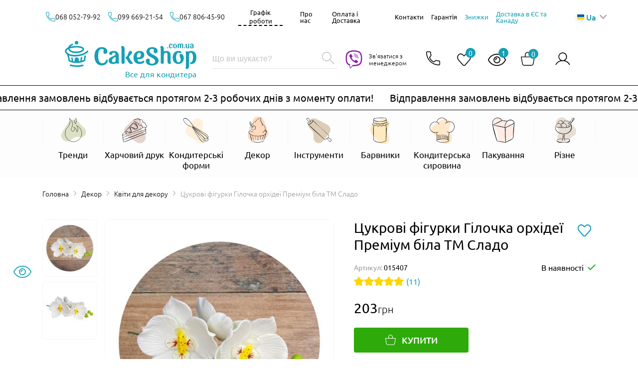

--- FILE ---
content_type: text/html; charset=UTF-8
request_url: https://cakeshop.com.ua/ua/product/sakharnye-figurki-vetochka-orkhidei-premium-belaya-tm-slado/
body_size: 48750
content:
<!DOCTYPE html>
<html lang=uk-ua>
    <head>

        <meta charset="utf-8">
        <meta http-equiv="X-UA-Compatible" content="IE=edge">
        <meta name="viewport" content="width=device-width, minimum-scale=1.0, maximum-scale=1.0, user-scalable=no">
        <meta name="format-detection" content="telephone=no">
        <meta http-equiv="x-rim-auto-match" content="none">
        <meta name="theme-color" content="#15a0b6">
         <link rel='alternate' hreflang='ru' href='https://cakeshop.com.ua/ru/product/sakharnye-figurki-vetochka-orkhidei-premium-belaya-tm-slado/'>         <title>⋗ Цукрові фігурки Гілочка орхідеї Преміум біла ТМ Сладо купити в Україні ➛ CakeShop.com.ua</title>
        <meta name="description" content="Цукрові фігурки Гілочка орхідеї Преміум біла ТМ Сладо 🍩 Вибрати інтернет-магазин CakeShop = подарувати шматочок щастя ❤️ Доставка по Україні ✈️ 099 669-21-54 ☎️">
        <meta name="robots" content="index,follow">
        <meta name="csrf-token" content="dhnespEeL7bEqH9Jj1JPymZ6awy7JZBszL6jg0Y8">
        <meta name="lang" content="ua">

        <meta name="google-site-verification" content="U34zzszaY9Snt6C8jMOT1fPVTw_fijUdVkYHeSchNPQ" />

        <link rel="icon" type="image/ico" href="/img/favicon.ico">
        <link rel="preload" as="style" href="/css/style.css?id=86396b6208c42f73bb9a">
        <link rel="preload" href="/fonts/ubuntu-v15-latin_cyrillic-300.woff2" as="font" type="font/woff2" crossorigin >
        <link rel="preload" href="/fonts/ubuntu-v15-latin_cyrillic-regular.woff2" as="font" type="font/woff2" crossorigin >
        <link rel="preload" href="/fonts/ubuntu-v15-latin_cyrillic-500.woff2" as="font" type="font/woff2" crossorigin >
        <link rel="modulepreload" href="/js/manifest.js?id=3c768977c2574a34506e">
        <link rel="modulepreload" href="/js/vendor.js?id=2e76d251e41d3509c4a6">
        <link rel="modulepreload" href="/js/index.js?id=8bbeccd7f86a16b30b86">
        <link rel="stylesheet" href="/css/style.css?id=86396b6208c42f73bb9a">

            <link rel="canonical" href="https://cakeshop.com.ua/ua/product/sakharnye-figurki-vetochka-orkhidei-premium-belaya-tm-slado/">

        <meta property="og:type" content="website"/>
<meta property="og:title" content="Купити Цукрові фігурки Гілочка орхідеї Преміум біла ТМ Сладо"/>
<meta property="og:url" content="https://cakeshop.com.ua/ua/product/sakharnye-figurki-vetochka-orkhidei-premium-belaya-tm-slado/"/>
<meta property="og:image" content="https://cakeshop.com.ua/images/sxYtws_dun1VxAfOTHxeA3yb3pv2D0Icdj89yR-IoRA/h:575/bG9jYWw/6Ly8vY2FrZXNob3AuY29tLnVhL3B1YmxpY19odG1sL3N0b3JhZ2UvYXBwL3B1YmxpYy9pbWcvcHJvZHVjdC82NWM2NGYxNmM0ZDkxMS5qcGc"/>
<meta property="og:site_name" content="cakeshop.com.ua"/>
<meta property="og:image:width" content="1200" />
<meta property="og:image:height" content="630" />
<meta property="og:description" content="203 грн  Цукрові фігурки Гілочка орхідеї Преміум біла ТМ Сладо 🍩 Вибрати інтернет-магазин CakeShop = подарувати шматочок щастя ❤️ Доставка по Україні ✈️ 099 669-21-54 ☎️"/>

        <!-- Google Tag Manager -->
        <script>(function(w,d,s,l,i){w[l]=w[l]||[];w[l].push({'gtm.start':
                    new Date().getTime(),event:'gtm.js'});var f=d.getElementsByTagName(s)[0],
                j=d.createElement(s),dl=l!='dataLayer'?'&l='+l:'';j.async=true;j.src=
                'https://www.googletagmanager.com/gtm.js?id='+i+dl;f.parentNode.insertBefore(j,f);
            })(window,document,'script','dataLayer','GTM-P6PK75K');</script>
<!-- End Google Tag Manager -->
        <!-- Global site tag (gtag.js) - Google Ads: 10775295229 -->
        <script async src="https://www.googletagmanager.com/gtag/js?id=AW-10775295229"></script>
        <script>
            window.dataLayer = window.dataLayer || [];
            function gtag(){dataLayer.push(arguments);}
            gtag('js', new Date());

            gtag('config', 'AW-10775295229');
        </script>
    </head>
    <body>
    <script type="text/javascript">
        (function(d, w, s) {
            var widgetHash = 'iaPFejuknwsEmCnnXZC4', bch = d.createElement(s); bch.type = 'text/javascript'; bch.async = true;
            bch.src = '//widgets.binotel.com/chat/widgets/' + widgetHash + '.js';
            var sn = d.getElementsByTagName(s)[0]; sn.parentNode.insertBefore(bch, sn);
        })(document, window, 'script');
    </script>
    <script type="text/javascript">
        if (location.pathname.indexOf('/ua') === 0) {
            window.BinotelChatSettings = {
                language: 'ua',
                aa_welcomText: 'Доброго дня! Наші оператори онлайн та готові Вам допомогти. Ставте запитання в чаті.',
                aa_welcomMessageFromEmployeeText: 'Доброго дня! Раді вітати Вас на нашому сайті. Напишіть, що Вас цікавить, і я Вам обов\'язково допоможу.',
                of_welcomText: 'Вітаємо! На жаль, зараз ми не можемо вийти на зв\'язок. Залишіть, будь ласка, свої контакти, і ми обов\'язково зв\'яжемося з Вами.',
                nwtf_welcomText: 'Вітаємо! Зараз ми не зв\'язку, але хочемо допомогти. Залишіть, будь ласка, Ваші контакти і ми обов\'язково зв\'яжемося з вами в робочий час.',
                cf_welcomText: 'Щоб продовжити спілкування і ми могли надати Вам найкращий сервіс, заповніть, будь ласка, контактну форму:',
                qb_1_text: 'Консультація',
                qb_2_text: 'Допомога з оплатою',
                qb_3_text: 'Залишити контакти'
            };
        }
    </script>
    <!-- Google Tag Manager (noscript) -->
    <noscript><iframe src="https://www.googletagmanager.com/ns.html?id=GTM-P6PK75K"
                      height="0" width="0" style="display:none;visibility:hidden"></iframe></noscript>
    <!-- End Google Tag Manager (noscript) -->

        <header class="header  header--theme-shadow ">
    <img style="pointer-events: none; position: absolute; top: 0; left: 0; width: 99vw; height: 70vh; max-width: 99vw; max-height: 99vh;" src='[data-uri]'/>
    <div class="container header__container">
        <div class="header__main">
            <button
                type="button"
                aria-label="iterface.menu-open"
                class="header__hamburger hamburger js--trigger-menu"
            >
                <span class="hamburger__view"></span>
            </button>
            <a href="https://cakeshop.com.ua/ua/" class="header__logotype logotype ">
                <img src="/img/logotype.svg" alt="Cakeshop Луцьк, Ковель - кондитерський інтернет магазин" class="logotype__image" width="127" height="32">
                <span>Все для кондитера</span>
            </a>
            <div class="header__cart cart  cart--theme-empty ">
    <a href="javascript:void(0);" data-link="https://cakeshop.com.ua/ua/basket/" class="cart__trigger js--trigger-cart">
        <svg class="cart__icon">
            <use xlink:href="/img/icons/sprite.svg?v=2#basket"></use>
        </svg>
        <span class="cart__count">0</span>
    </a>
</div>
            <div class="header__wishlist wishlist">
    <a href="javascript:void(0);" data-link="javascript:void(0);" class="wishlist__link js--wishlist-link">
        <svg class="wishlist__icon">
            <use xlink:href="/img/icons/sprite-wh.svg?v=2#heart2"></use>
        </svg>
        <span class="wishlist__count js--wishlist-count">
            0
        </span>
    </a>
</div>
            <div class="header__viewed viewed">
    <a href="https://cakeshop.com.ua/ua/products/viewed/" data-link="https://cakeshop.com.ua/ua/products/viewed/" class="viewed__link">
        <svg class="viewed__icon">
            <use xlink:href="/img/icons/sprite.svg?id=199cd866440b63522d1e#view"></use>
        </svg>
        <span class="viewed__count">
            1
        </span>
    </a>
</div>
            <div class="header__search-global search-global">
    <button
        type="button"
        aria-label="Відкрити пошук"
        class="search-global__trigger js--trigger-search"
    >
        <svg class="search-global__trigger-icon">
            <use xlink:href="/img/icons/sprite.svg?v=2#search"></use>
        </svg>
    </button>
    <div class="search-global__dropdown js--dropdown-search">
        <form action="https://cakeshop.com.ua/ua/search/1/" class="search-global__group">
            <input
                type="text"
                name="search"
                class="search-global__input js--input-validate"
                placeholder="Що ви шукаєте?"
                data-min="3"
            >
            <button
                type="submit"
                aria-label="Здійснити пошук"
                class="search-global__submit"
            >
                <svg class="search-global__submit-icon">
                    <use xlink:href="/img/icons/sprite.svg?v=2#search"></use>
                </svg>
            </button>
        </form>
                    <div class="search-global__online-store online-store--theme-dark online-store">
    <div class="online-store__header">
        <svg class="online-store__icon">
            <use xlink:href="/img/icons/sprite.svg?v=2#headset"></use>
        </svg>
        <span class="online-store__caption">Online магазин:</span>
    </div>
    <div class="online-store__inner">
                    <div class="online-store__number number">
        <a onclick="phoneAnalytics(0680527992, 'phone')" href="tel:0680527992" class="number__link js--seo-action" data-seo-type="tel-call">
            068 <span class="number__bold">052-79-92</span>
        </a>
        <div class="number__messengers">
                                        <a href="https://wa.me/0680527992" class="number__messenger" aria-label="whatsapp">
                    <svg class="number__icon number__icon--whatsapp">
                        <use xlink:href="/img/icons/sprite.svg?id=199cd866440b63522d1e#whatsapp"></use>
                    </svg>
                </a>
                    </div>
    </div>
                    <div class="online-store__number number">
        <a onclick="phoneAnalytics(0996692154, 'phone')" href="tel:0996692154" class="number__link js--seo-action" data-seo-type="tel-call">
            099 <span class="number__bold">669-21-54</span>
        </a>
        <div class="number__messengers">
                                        <a href="https://wa.me/0996692154" class="number__messenger" aria-label="whatsapp">
                    <svg class="number__icon number__icon--whatsapp">
                        <use xlink:href="/img/icons/sprite.svg?id=199cd866440b63522d1e#whatsapp"></use>
                    </svg>
                </a>
                    </div>
    </div>
                    <div class="online-store__number number">
        <a onclick="phoneAnalytics(0986423934, 'phone')" href="tel:0986423934" class="number__link js--seo-action" data-seo-type="tel-call">
            098 <span class="number__bold">642-39-34</span>
        </a>
        <div class="number__messengers">
                            <a onclick="phoneAnalytics(0986423934, 'viber')" href="viber://add?number=380986423934" aria-label="viber" data-chat="viber://chat?number=+380986423934" class="number__messenger js--replace-viber">
                    <svg class="number__icon number__icon--viber">
                        <use xlink:href="/img/icons/sprite.svg?v=2#viber"></use>
                    </svg>
                </a>
                                </div>
    </div>
                    <div class="online-store__number number">
        <a onclick="phoneAnalytics(0662545615, 'phone')" href="tel:0662545615" class="number__link js--seo-action" data-seo-type="tel-call">
            066 <span class="number__bold">254-56-15</span>
        </a>
        <div class="number__messengers">
                            <a onclick="phoneAnalytics(0662545615, 'viber')" href="viber://add?number=380662545615" aria-label="viber" data-chat="viber://chat?number=+380662545615" class="number__messenger js--replace-viber">
                    <svg class="number__icon number__icon--viber">
                        <use xlink:href="/img/icons/sprite.svg?v=2#viber"></use>
                    </svg>
                </a>
                                </div>
    </div>
                    <div class="online-store__number number">
        <a onclick="phoneAnalytics(0939720800, 'phone')" href="tel:0939720800" class="number__link js--seo-action" data-seo-type="tel-call">
            093 <span class="number__bold">972-08-00</span>
        </a>
        <div class="number__messengers">
                            <a onclick="phoneAnalytics(0939720800, 'viber')" href="viber://add?number=380939720800" aria-label="viber" data-chat="viber://chat?number=+380939720800" class="number__messenger js--replace-viber">
                    <svg class="number__icon number__icon--viber">
                        <use xlink:href="/img/icons/sprite.svg?v=2#viber"></use>
                    </svg>
                </a>
                                </div>
    </div>
            </div>
</div>
            </div>
</div>
            <a onclick="phoneAnalytics(0939720800, 'viber')" href="viber://add?number=380939720800" data-chat="viber://chat?number=+380939720800" class="header__choose-viber choose-viber--laptop choose-viber js--replace-viber">
    <svg class="choose-viber__icon">
        <use xlink:href="/img/icons/sprite.svg?v=2#viber"></use>
    </svg>
    <span class="choose-viber__excerpt">Зв'язатися з менеджером</span>
</a>
            <div class="header__communication communication">
    <button
        type="button"
        aria-label="Відкрити контакти"
        class="communication__trigger js--trigger-communication"
    >
        <svg class="communication__icon">
            <use xlink:href="/img/icons/sprite.svg?v=2#phone"></use>
        </svg>
    </button>
    <div class="communication__dropdown js--dropdown-communication">
        <div class="communication__container container">
            <div class="communication__online-store online-store--theme-dark online-store">
    <div class="online-store__header">
        <svg class="online-store__icon">
            <use xlink:href="/img/icons/sprite.svg?v=2#headset"></use>
        </svg>
        <span class="online-store__caption">Online магазин:</span>
    </div>
    <div class="online-store__inner">
                    <div class="online-store__number number">
        <a onclick="phoneAnalytics(0680527992, 'phone')" href="tel:0680527992" class="number__link js--seo-action" data-seo-type="tel-call">
            068 <span class="number__bold">052-79-92</span>
        </a>
        <div class="number__messengers">
                                        <a href="https://wa.me/0680527992" class="number__messenger" aria-label="whatsapp">
                    <svg class="number__icon number__icon--whatsapp">
                        <use xlink:href="/img/icons/sprite.svg?id=199cd866440b63522d1e#whatsapp"></use>
                    </svg>
                </a>
                    </div>
    </div>
                    <div class="online-store__number number">
        <a onclick="phoneAnalytics(0996692154, 'phone')" href="tel:0996692154" class="number__link js--seo-action" data-seo-type="tel-call">
            099 <span class="number__bold">669-21-54</span>
        </a>
        <div class="number__messengers">
                                        <a href="https://wa.me/0996692154" class="number__messenger" aria-label="whatsapp">
                    <svg class="number__icon number__icon--whatsapp">
                        <use xlink:href="/img/icons/sprite.svg?id=199cd866440b63522d1e#whatsapp"></use>
                    </svg>
                </a>
                    </div>
    </div>
                    <div class="online-store__number number">
        <a onclick="phoneAnalytics(0986423934, 'phone')" href="tel:0986423934" class="number__link js--seo-action" data-seo-type="tel-call">
            098 <span class="number__bold">642-39-34</span>
        </a>
        <div class="number__messengers">
                            <a onclick="phoneAnalytics(0986423934, 'viber')" href="viber://add?number=380986423934" aria-label="viber" data-chat="viber://chat?number=+380986423934" class="number__messenger js--replace-viber">
                    <svg class="number__icon number__icon--viber">
                        <use xlink:href="/img/icons/sprite.svg?v=2#viber"></use>
                    </svg>
                </a>
                                </div>
    </div>
                    <div class="online-store__number number">
        <a onclick="phoneAnalytics(0662545615, 'phone')" href="tel:0662545615" class="number__link js--seo-action" data-seo-type="tel-call">
            066 <span class="number__bold">254-56-15</span>
        </a>
        <div class="number__messengers">
                            <a onclick="phoneAnalytics(0662545615, 'viber')" href="viber://add?number=380662545615" aria-label="viber" data-chat="viber://chat?number=+380662545615" class="number__messenger js--replace-viber">
                    <svg class="number__icon number__icon--viber">
                        <use xlink:href="/img/icons/sprite.svg?v=2#viber"></use>
                    </svg>
                </a>
                                </div>
    </div>
                    <div class="online-store__number number">
        <a onclick="phoneAnalytics(0939720800, 'phone')" href="tel:0939720800" class="number__link js--seo-action" data-seo-type="tel-call">
            093 <span class="number__bold">972-08-00</span>
        </a>
        <div class="number__messengers">
                            <a onclick="phoneAnalytics(0939720800, 'viber')" href="viber://add?number=380939720800" aria-label="viber" data-chat="viber://chat?number=+380939720800" class="number__messenger js--replace-viber">
                    <svg class="number__icon number__icon--viber">
                        <use xlink:href="/img/icons/sprite.svg?v=2#viber"></use>
                    </svg>
                </a>
                                </div>
    </div>
            </div>
</div>

                            <span class="communication__title">Завітайте в наші магазини</span>

                                    <div class="communication__store store--theme-dark store">
    <span class="store__caption">Луцьк:</span>
    <div class="store__inner">
                <div class="store__item">
            <div class="store__header">
                <svg class="store__icon">
                    <use xlink:href="/img/icons/sprite.svg?v=2#location"></use>
                </svg>
                <address class="store__address">пр. Грушевського 30</address>
            </div>
            <div class="store__numbers">
                                    <div class="store__number number--theme-small number">
        <a onclick="phoneAnalytics(0664014230, 'phone')" href="tel:0664014230" class="number__link js--seo-action" data-seo-type="tel-call">
            066 <span class="number__bold">401-42-30</span>
        </a>
        <div class="number__messengers">
                            <a onclick="phoneAnalytics(0664014230, 'viber')" href="viber://add?number=380664014230" aria-label="viber" data-chat="viber://chat?number=+380664014230" class="number__messenger js--replace-viber">
                    <svg class="number__icon number__icon--viber">
                        <use xlink:href="/img/icons/sprite.svg?v=2#viber"></use>
                    </svg>
                </a>
                                </div>
    </div>
                                                                </div>
        </div>
                <div class="store__item">
            <div class="store__header">
                <svg class="store__icon">
                    <use xlink:href="/img/icons/sprite.svg?v=2#location"></use>
                </svg>
                <address class="store__address">вул. Ковельська 29</address>
            </div>
            <div class="store__numbers">
                                    <div class="store__number number--theme-small number">
        <a onclick="phoneAnalytics(0975524482, 'phone')" href="tel:0975524482" class="number__link js--seo-action" data-seo-type="tel-call">
            097 <span class="number__bold">552-44-82</span>
        </a>
        <div class="number__messengers">
                            <a onclick="phoneAnalytics(0975524482, 'viber')" href="viber://add?number=380975524482" aria-label="viber" data-chat="viber://chat?number=+380975524482" class="number__messenger js--replace-viber">
                    <svg class="number__icon number__icon--viber">
                        <use xlink:href="/img/icons/sprite.svg?v=2#viber"></use>
                    </svg>
                </a>
                                </div>
    </div>
                                                                </div>
        </div>
            </div>
</div>
                                    </div>
    </div>
</div>
            <div class="header__authorization authorization">
            <button
            type="button"
            aria-label="Авторизуватись"
            class="authorization__trigger js--trigger-authorization auth-btn"
            >
                <svg class="authorization__icon">
                    <use xlink:href="/img/icons/sprite.svg?v=2#user"></use>
                </svg>
        </button>
    
    <div class="authorization__dropdown js--dropdown-authorization">
        <div class="authorization__container container">
            <form action="https://cakeshop.com.ua/ua/login" class="auth-form" id="auth-form">
                <input type="hidden" name="_token" value="dhnespEeL7bEqH9Jj1JPymZ6awy7JZBszL6jg0Y8">
                <span class="auth-form__title">Мій кабінет</span>
                <input
                    type="email"
                    name="email"
                    class="auth-form__input"
                    placeholder="Email*"
                >
                <div class="auth-form__password js--password-field" id="password1">
                    <input
                        type="password"
                        name="password"
                        class="auth-form__input"
                        placeholder="Пароль*"
                    >
                    <button type="button" tabindex="-1" class="auth-form__show-password" aria-label="show-password"></button>
                </div>

                <div class="auth-form__actions">
                    <button
                        type="button"
                        aria-label="Забули пароль?"
                        class="forgot-password__trigger js--trigger-forgot-password"
                    >
                        Забули пароль?
                    </button>

                    <button
                        type="button"
                        aria-label="Зареєструватись"
                        class="register__trigger js--trigger-register"
                    >
                        Зареєструватись
                    </button>
                </div>
                <button type="submit" class="auth-form__button">Увійти</button>
            </form>
            <button type="button" class="authorization__dropdown-close" data-dropdown-close>&times</button>
        </div>
    </div>
    <div class="register register__dropdown js--dropdown-register">
        <div class="register__container container">
            <form action="https://cakeshop.com.ua/ua/register" class="register-form" id="register-form">
                <input type="hidden" name="_token" value="dhnespEeL7bEqH9Jj1JPymZ6awy7JZBszL6jg0Y8">
                <span class="register-form__title">Реєстрація</span>
                <input
                    type="text"
                    name="surname"
                    class="register-form__input"
                    placeholder="Прізвище*"
                >
                <input
                    type="text"
                    name="first_name"
                    class="register-form__input"
                    placeholder="Ім&#039;я*"
                >
                <input
                    type="text"
                    name="last_name"
                    class="register-form__input"
                    placeholder="По батькові*"
                >
                <input
                    type="email"
                    name="email"
                    class="register-form__input"
                    placeholder="Email*"
                >
                <div
                    class="register-form__phone-box register-form__input"
                >
                    <select
                        name="phone_country"
                        id="register-phone"
                        class="register-form__select"
                    >
                        <option class="register-form__option" value="UA" data-country="Україна" selected>+380</option>
                    </select>
                    <input
                        type="text"
                        name="phone_number"
                        class=" register-form__phone-input"
                        placeholder="Номер телефону"
                    >
                </div>

                <div class="register-form__password js--password-field" id="password2">
                    <input
                        type="password"
                        name="password"
                        id="register_password"
                        class="register-form__input"
                        placeholder="Пароль*"
                    >
                    <button type="button" tabindex="-1" class="register-form__show-password" aria-label="Показати пароль"></button>
                </div>
                <div class="register-form__password js--password-field" id="password3">
                    <input
                        type="password"
                        name="password_confirmation"
                        class="register-form__input"
                        placeholder="Повторіть пароль*"
                    >
                    <button type="button" tabindex="-1" class="register-form__show-password" aria-label="Показати пароль"></button>
                </div>
                <div class="register-form__checkbox">
                    <input class="register-form__checkbox-input" type="checkbox" id="register-form__agreement" name="agreement">
                    <label for="register-form__agreement" class="register-form__checkbox-label">Я приймаю умови угоди користувача</label>
                </div>
                <div class="register-form__actions">
                    <span>Вже є аккаунт?</span>
                    <button
                        type="button"
                        aria-label="Увійти тут"
                        class="register-form__action">Увійти тут</button>
                </div>
                <button type="submit" class="register-form__button">Зареєструватися</button>
            </form>

            <button type="button" class="register__dropdown-close" data-dropdown-close>&times</button>
        </div>
    </div>

    <div class="forgot-password forgot-password__dropdown js--dropdown-forgot-password">
        <div class="forgot-password__container container">
            <form action="https://cakeshop.com.ua/ua/password/email" class="forgot-form" id="forgot-form">
                <input type="hidden" name="_token" value="dhnespEeL7bEqH9Jj1JPymZ6awy7JZBszL6jg0Y8">
                <span class="forgot-form__title">Відновлення паролю</span>
                <input
                    type="email"
                    name="email"
                    class="forgot-form__input"
                    placeholder="Email*"
                >
                <button type="button" aria-label="Згадали пароль?" class="forgot-form__action">Згадали пароль?</button>
                <button type="submit" class="forgot-form__button">Надіслати новий пароль</button>
            </form>
            <button type="button" class="forgot-password__dropdown-close" data-dropdown-close>&times</button>
        </div>
    </div>
</div>









        </div>
        <div class="header__backdrop js--dropdown-menu">
            <div class="header__dropdown ">
                <div class="header__wrapper">
                    <nav class="header__navbar navbar">
    <ul class="navbar__list">
                                <li class="navbar__item">
                <a href="https://cakeshop.com.ua/ua/catalog/trendy/1/"
                   class="navbar__category js--trigger-category">
                    <svg class="navbar__icon">
                        <use xlink:href="/img/icons/sprite.svg?v=2#navbar-trends"></use>
                    </svg>
                    <span class="navbar__caption">Тренди</span>
                </a>
                                    <ul class="navbar__items js--toggle-category">
                                                    <li>
                                <a href="https://cakeshop.com.ua/ua/catalog/dubayskiy-shokolad/1/"
                                   class="navbar__subcategory ">
                                    Дубайський шоколад
                                </a>
                            </li>
                                                    <li>
                                <a href="https://cakeshop.com.ua/ua/catalog/zefirnye-tsvety/1/"
                                   class="navbar__subcategory ">
                                    Зефірні квіти
                                </a>
                            </li>
                                                    <li>
                                <a href="https://cakeshop.com.ua/ua/catalog/vafelnyy-dekor/1/"
                                   class="navbar__subcategory ">
                                    Вафельний декор
                                </a>
                            </li>
                                                    <li>
                                <a href="https://cakeshop.com.ua/ua/catalog/korony-i-blestki/1/"
                                   class="navbar__subcategory ">
                                    Корони та блискітки
                                </a>
                            </li>
                                                    <li>
                                <a href="https://cakeshop.com.ua/ua/catalog/vse-dlya-vypekaniya-khleba/1/"
                                   class="navbar__subcategory ">
                                    Все для випікання хліба
                                </a>
                            </li>
                                            </ul>
                            </li>
                                <li class="navbar__item">
                <a href="https://cakeshop.com.ua/ua/catalog/pishchevaya-pechat/1/"
                   class="navbar__category js--trigger-category">
                    <svg class="navbar__icon">
                        <use xlink:href="/img/icons/sprite.svg?v=2#navbar-printing"></use>
                    </svg>
                    <span class="navbar__caption">Харчовий друк</span>
                </a>
                                    <ul class="navbar__items js--toggle-category">
                                                    <li>
                                <a href="https://cakeshop.com.ua/ua/catalog/individualnaya-pishchevaya-pechat/1/"
                                   class="navbar__subcategory ">
                                    Індивідуальний харчовий друк
                                </a>
                            </li>
                                                    <li>
                                <a href="https://cakeshop.com.ua/ua/catalog/vafelnye-kartinki/1/"
                                   class="navbar__subcategory ">
                                    Вафельний і цукровий друк
                                </a>
                            </li>
                                                    <li>
                                <a href="https://cakeshop.com.ua/ua/catalog/saharnye-kartinki/1/"
                                   class="navbar__subcategory ">
                                    Цукрові картинки
                                </a>
                            </li>
                                                    <li>
                                <a href="https://cakeshop.com.ua/ua/catalog/transfery-dlya-merengi/1/"
                                   class="navbar__subcategory ">
                                    Трансфери для меренги
                                </a>
                            </li>
                                                    <li>
                                <a href="https://cakeshop.com.ua/ua/catalog/transfery-dlya-ledentsov-i-karameli/1/"
                                   class="navbar__subcategory ">
                                    Трансфери для льодяників і карамелі
                                </a>
                            </li>
                                                    <li>
                                <a href="https://cakeshop.com.ua/ua/catalog/transfer-dlya-shokolada/1/"
                                   class="navbar__subcategory ">
                                    Трансфери для шоколаду
                                </a>
                            </li>
                                                    <li>
                                <a href="https://cakeshop.com.ua/ua/catalog/vse-dlya-pischevoy-pechati/1/"
                                   class="navbar__subcategory ">
                                    Все для харчового друку
                                </a>
                            </li>
                                            </ul>
                            </li>
                                <li class="navbar__item">
                <a href="https://cakeshop.com.ua/ua/catalog/konditerskie-formy/1/"
                   class="navbar__category js--trigger-category">
                    <svg class="navbar__icon">
                        <use xlink:href="/img/icons/sprite.svg?v=2#navbar-equipment"></use>
                    </svg>
                    <span class="navbar__caption">Кондитерські форми</span>
                </a>
                                    <ul class="navbar__items js--toggle-category">
                                                    <li>
                                <a href="https://cakeshop.com.ua/ua/catalog/silikonovye-formy/1/"
                                   class="navbar__subcategory ">
                                    Силіконові форми
                                </a>
                            </li>
                                                    <li>
                                <a href="https://cakeshop.com.ua/ua/catalog/formy-dlya-evro-tortov/1/"
                                   class="navbar__subcategory ">
                                    Форми для євро-тортів
                                </a>
                            </li>
                                                    <li>
                                <a href="https://cakeshop.com.ua/ua/catalog/formy-dlya-vypechki/1/"
                                   class="navbar__subcategory ">
                                    Металеві форми для випікання
                                </a>
                            </li>
                                                    <li>
                                <a href="https://cakeshop.com.ua/ua/catalog/metallicheskie-formy-dlya-tartov/1/"
                                   class="navbar__subcategory ">
                                    Металеві форми для тартів
                                </a>
                            </li>
                                                    <li>
                                <a href="https://cakeshop.com.ua/ua/catalog/bumagnye_formy/1/"
                                   class="navbar__subcategory ">
                                    Паперові та пергаментні форми
                                </a>
                            </li>
                                                    <li>
                                <a href="https://cakeshop.com.ua/ua/catalog/bumazhnye-formy-dlya-konfet-keyk-popsov-makaron/1/"
                                   class="navbar__subcategory ">
                                    Паперові форми для цукерок, кейк-попсів, макаронів
                                </a>
                            </li>
                                                    <li>
                                <a href="https://cakeshop.com.ua/ua/catalog/formy-dlya-shokolada/1/"
                                   class="navbar__subcategory ">
                                    Пластикові форми для шоколаду, льодяників, мастики
                                </a>
                            </li>
                                                    <li>
                                <a href="https://cakeshop.com.ua/ua/catalog/polikarbonatnye-formy/1/"
                                   class="navbar__subcategory ">
                                    Полікарбонатні форми
                                </a>
                            </li>
                                            </ul>
                            </li>
                                <li class="navbar__item">
                <a href="https://cakeshop.com.ua/ua/catalog/dekor/1/"
                   class="navbar__category js--trigger-category">
                    <svg class="navbar__icon">
                        <use xlink:href="/img/icons/sprite.svg?v=2#navbar-decor"></use>
                    </svg>
                    <span class="navbar__caption">Декор</span>
                </a>
                                    <ul class="navbar__items js--toggle-category">
                                                    <li>
                                <a href="https://cakeshop.com.ua/ua/catalog/beze/1/"
                                   class="navbar__subcategory ">
                                    Безе
                                </a>
                            </li>
                                                    <li>
                                <a href="https://cakeshop.com.ua/ua/catalog/blestki-kandurin-susalnoe-zoloto/1/"
                                   class="navbar__subcategory ">
                                    Блискітки, кандурин, сусальне золото
                                </a>
                            </li>
                                                    <li>
                                <a href="https://cakeshop.com.ua/ua/catalog/posypki-konditerskie-glittery/1/"
                                   class="navbar__subcategory ">
                                    Посипки кондитерські
                                </a>
                            </li>
                                                    <li>
                                <a href="https://cakeshop.com.ua/ua/catalog/kruzheva-iz-aysinga-gotovye/1/"
                                   class="navbar__subcategory ">
                                    Мереживо з гнучкого айсингу (готове)
                                </a>
                            </li>
                                                    <li>
                                <a href="https://cakeshop.com.ua/ua/catalog/dekor-iz-izomalta/1/"
                                   class="navbar__subcategory ">
                                    Декор  з ізомальта
                                </a>
                            </li>
                                                    <li>
                                <a href="https://cakeshop.com.ua/ua/catalog/shokoladnye-figurki/1/"
                                   class="navbar__subcategory ">
                                    Декор з шоколаду
                                </a>
                            </li>
                                                    <li>
                                <a href="https://cakeshop.com.ua/ua/catalog/saharnye-figurki/1/"
                                   class="navbar__subcategory ">
                                    Фігурки для декору
                                </a>
                            </li>
                                                    <li>
                                <a href="https://cakeshop.com.ua/ua/catalog/dekorirovanie-gotovykh-izdeliy/1/"
                                   class="navbar__subcategory ">
                                    Декорування готових виробів
                                </a>
                            </li>
                                                    <li>
                                <a href="https://cakeshop.com.ua/ua/catalog/imbirnye-pryaniki/1/"
                                   class="navbar__subcategory ">
                                    Імбирне печиво
                                </a>
                            </li>
                                                    <li>
                                <a href="https://cakeshop.com.ua/ua/catalog/sakharnye-tsvety/1/"
                                   class="navbar__subcategory ">
                                    Квіти для декору
                                </a>
                            </li>
                                                    <li>
                                <a href="https://cakeshop.com.ua/ua/catalog/khrustyashchiy-dekor-i-vozdushnyy-ris/1/"
                                   class="navbar__subcategory ">
                                    Хрусткий декор і повітряний рис
                                </a>
                            </li>
                                            </ul>
                            </li>
                                <li class="navbar__item">
                <a href="https://cakeshop.com.ua/ua/catalog/instrumenty/1/"
                   class="navbar__category js--trigger-category">
                    <svg class="navbar__icon">
                        <use xlink:href="/img/icons/sprite.svg?v=2#navbar-tools"></use>
                    </svg>
                    <span class="navbar__caption">Інструменти</span>
                </a>
                                    <ul class="navbar__items js--toggle-category">
                                                    <li>
                                <a href="https://cakeshop.com.ua/ua/catalog/aerograf/1/"
                                   class="navbar__subcategory ">
                                    Аерографія
                                </a>
                            </li>
                                                    <li>
                                <a href="https://cakeshop.com.ua/ua/catalog/alfavit-cifry/1/"
                                   class="navbar__subcategory ">
                                    Алфавіт, цифри
                                </a>
                            </li>
                                                    <li>
                                <a href="https://cakeshop.com.ua/ua/catalog/vse-dlya-keyk---popsov/1/"
                                   class="navbar__subcategory ">
                                    Все для кейк-попсів
                                </a>
                            </li>
                                                    <li>
                                <a href="https://cakeshop.com.ua/ua/catalog/vyrubki-i-plunzhery/1/"
                                   class="navbar__subcategory ">
                                    Вирубки та плунжери для мастики
                                </a>
                            </li>
                                                    <li>
                                <a href="https://cakeshop.com.ua/ua/catalog/vyrubki-i-trafarety-dlya-pryanikov/1/"
                                   class="navbar__subcategory ">
                                    Вирубки, катери, трафарети
                                </a>
                            </li>
                                                    <li>
                                <a href="https://cakeshop.com.ua/ua/catalog/instrumenty-dlya-mastiki/1/"
                                   class="navbar__subcategory ">
                                    Інструменти для мастики
                                </a>
                            </li>
                                                    <li>
                                <a href="https://cakeshop.com.ua/ua/catalog/instrumenty-dlya-raboty-s-kremom/1/"
                                   class="navbar__subcategory ">
                                    Інструменти для роботи з кремом
                                </a>
                            </li>
                                                    <li>
                                <a href="https://cakeshop.com.ua/ua/catalog/konditerskiy_inventar/1/"
                                   class="navbar__subcategory ">
                                    Кондитерський інвентар
                                </a>
                            </li>
                                                    <li>
                                <a href="https://cakeshop.com.ua/ua/catalog/pomoschniki-na-kuhne/1/"
                                   class="navbar__subcategory ">
                                    Кухонне приладдя
                                </a>
                            </li>
                                                    <li>
                                <a href="https://cakeshop.com.ua/ua/catalog/moldy-vaynery/1/"
                                   class="navbar__subcategory ">
                                    Молди, вайнери
                                </a>
                            </li>
                                                    <li>
                                <a href="https://cakeshop.com.ua/ua/catalog/skalki/1/"
                                   class="navbar__subcategory ">
                                    Скалки
                                </a>
                            </li>
                                                    <li>
                                <a href="https://cakeshop.com.ua/ua/catalog/trafarety/1/"
                                   class="navbar__subcategory ">
                                    Трафарети
                                </a>
                            </li>
                                                    <li>
                                <a href="https://cakeshop.com.ua/ua/catalog/floristika/1/"
                                   class="navbar__subcategory ">
                                    Флористика
                                </a>
                            </li>
                                            </ul>
                            </li>
                                <li class="navbar__item">
                <a href="https://cakeshop.com.ua/ua/catalog/krasiteli/1/"
                   class="navbar__category js--trigger-category">
                    <svg class="navbar__icon">
                        <use xlink:href="/img/icons/sprite.svg?v=2#navbar-dyes"></use>
                    </svg>
                    <span class="navbar__caption">Барвники</span>
                </a>
                                    <ul class="navbar__items js--toggle-category">
                                                    <li>
                                <a href="https://cakeshop.com.ua/ua/catalog/gelevye-krasiteli/1/"
                                   class="navbar__subcategory ">
                                    Гелеві барвники
                                </a>
                            </li>
                                                    <li>
                                <a href="https://cakeshop.com.ua/ua/catalog/sukhie-krasiteli/1/"
                                   class="navbar__subcategory ">
                                    Сухі барвники
                                </a>
                            </li>
                                                    <li>
                                <a href="https://cakeshop.com.ua/ua/catalog/krasiteli-dlya-shokolada/1/"
                                   class="navbar__subcategory ">
                                    Барвники для шоколаду
                                </a>
                            </li>
                                                    <li>
                                <a href="https://cakeshop.com.ua/ua/catalog/krasiteli-dlya-aerografa/1/"
                                   class="navbar__subcategory ">
                                    Барвники для аерографа
                                </a>
                            </li>
                                                    <li>
                                <a href="https://cakeshop.com.ua/ua/catalog/pischevye-flomastery-karandashi/1/"
                                   class="navbar__subcategory ">
                                    Харчові фломастери, олівці
                                </a>
                            </li>
                                                    <li>
                                <a href="https://cakeshop.com.ua/ua/catalog/sprey-kraska/1/"
                                   class="navbar__subcategory ">
                                    Спрей-барвники
                                </a>
                            </li>
                                            </ul>
                            </li>
                                <li class="navbar__item">
                <a href="https://cakeshop.com.ua/ua/catalog/ingredienti/1/"
                   class="navbar__category js--trigger-category">
                    <svg class="navbar__icon">
                        <use xlink:href="/img/icons/sprite.svg?v=2#navbar-ingredients"></use>
                    </svg>
                    <span class="navbar__caption">Кондитерська сировина</span>
                </a>
                                    <ul class="navbar__items js--toggle-category">
                                                    <li>
                                <a href="https://cakeshop.com.ua/ua/catalog/aromatizatory-pischevye/1/"
                                   class="navbar__subcategory ">
                                    Ароматизатори харчові
                                </a>
                            </li>
                                                    <li>
                                <a href="https://cakeshop.com.ua/ua/catalog/konditerskoe-syre/1/"
                                   class="navbar__subcategory ">
                                    Кондитерська сировина
                                </a>
                            </li>
                                                    <li>
                                <a href="https://cakeshop.com.ua/ua/catalog/laki-sprei/1/"
                                   class="navbar__subcategory ">
                                    Лаки, спреї
                                </a>
                            </li>
                                                    <li>
                                <a href="https://cakeshop.com.ua/ua/catalog/mastika/1/"
                                   class="navbar__subcategory ">
                                    Мастика, марципан, маршмелоу
                                </a>
                            </li>
                                                    <li>
                                <a href="https://cakeshop.com.ua/ua/catalog/muka-orekhi-sukhofrukty/1/"
                                   class="navbar__subcategory ">
                                    Борошно, горіхи, сухофрукти
                                </a>
                            </li>
                                                    <li>
                                <a href="https://cakeshop.com.ua/ua/catalog/pyure-fruktovoe/1/"
                                   class="navbar__subcategory ">
                                    Пюре фруктове
                                </a>
                            </li>
                                                    <li>
                                <a href="https://cakeshop.com.ua/ua/catalog/shokolad/1/"
                                   class="navbar__subcategory ">
                                    Шоколад, глазур, какао-продукти
                                </a>
                            </li>
                                                    <li>
                                <a href="https://cakeshop.com.ua/ua/catalog/sublimirovannye-yagody-i-frukty1/1/"
                                   class="navbar__subcategory ">
                                    Сублімовані ягоди і фрукти
                                </a>
                            </li>
                                                    <li>
                                <a href="https://cakeshop.com.ua/ua/catalog/tovary-dlya-morozhennogo/1/"
                                   class="navbar__subcategory ">
                                    Товари для морозива
                                </a>
                            </li>
                                                    <li>
                                <a href="https://cakeshop.com.ua/ua/catalog/tovari-dlya-khliba/1/"
                                   class="navbar__subcategory ">
                                    Все для хліба
                                </a>
                            </li>
                                            </ul>
                            </li>
                                <li class="navbar__item">
                <a href="https://cakeshop.com.ua/ua/catalog/upakovka1/1/"
                   class="navbar__category js--trigger-category">
                    <svg class="navbar__icon">
                        <use xlink:href="/img/icons/sprite.svg?v=2#navbar-packaging"></use>
                    </svg>
                    <span class="navbar__caption">Пакування</span>
                </a>
                                    <ul class="navbar__items js--toggle-category">
                                                    <li>
                                <a href="https://cakeshop.com.ua/ua/catalog/korobki1/1/"
                                   class="navbar__subcategory ">
                                    Коробки
                                </a>
                            </li>
                                                    <li>
                                <a href="https://cakeshop.com.ua/ua/catalog/podlozhki-i-salfetki/1/"
                                   class="navbar__subcategory ">
                                    Підложки, муляжі, фальш-яруси и серветки
                                </a>
                            </li>
                                                    <li>
                                <a href="https://cakeshop.com.ua/ua/catalog/paketi/1/"
                                   class="navbar__subcategory ">
                                    Пакети
                                </a>
                            </li>
                                                    <li>
                                <a href="https://cakeshop.com.ua/ua/catalog/otkrytki-birki-nakleyki/1/"
                                   class="navbar__subcategory ">
                                    Листівки, бірки, наліпки
                                </a>
                            </li>
                                                    <li>
                                <a href="https://cakeshop.com.ua/ua/catalog/stoyki-i-podstavki-dlya-tortov/1/"
                                   class="navbar__subcategory ">
                                    Стійки та підставки для тортів
                                </a>
                            </li>
                                            </ul>
                            </li>
                                <li class="navbar__item">
                <a href="https://cakeshop.com.ua/ua/catalog/raznoe/1/"
                   class="navbar__category js--trigger-category">
                    <svg class="navbar__icon">
                        <use xlink:href="/img/icons/sprite.svg?v=2#navbar-other"></use>
                    </svg>
                    <span class="navbar__caption">Різне</span>
                </a>
                                    <ul class="navbar__items js--toggle-category">
                                                    <li>
                                <a href="https://cakeshop.com.ua/ua/catalog/novyy-god-2020/1/"
                                   class="navbar__subcategory ">
                                    НОВИЙ РІК 2026
                                </a>
                            </li>
                                                    <li>
                                <a href="https://cakeshop.com.ua/ua/catalog/podarochnye-sertifikaty/1/"
                                   class="navbar__subcategory ">
                                    ПОДАРУНКОВІ СЕРТИФІКАТИ
                                </a>
                            </li>
                                                    <li>
                                <a href="https://cakeshop.com.ua/ua/catalog/novinki/1/"
                                   class="navbar__subcategory ">
                                    НОВИНКИ
                                </a>
                            </li>
                                                    <li>
                                <a href="https://cakeshop.com.ua/ua/catalog/akciya/1/"
                                   class="navbar__subcategory ">
                                    Акція
                                </a>
                            </li>
                                                    <li>
                                <a href="https://cakeshop.com.ua/ua/catalog/vse-dlya-prazdnikov/1/"
                                   class="navbar__subcategory ">
                                    ВСЕ ДЛЯ СВЯТА
                                </a>
                            </li>
                                                    <li>
                                <a href="https://cakeshop.com.ua/ua/catalog/posuda/1/"
                                   class="navbar__subcategory ">
                                    Посуд для фуршету, кенди-бару
                                </a>
                            </li>
                                                    <li>
                                <a href="https://cakeshop.com.ua/ua/catalog/vse-bude-ukraina/1/"
                                   class="navbar__subcategory ">
                                    Все буде Україна!
                                </a>
                            </li>
                                                    <li>
                                <a href="https://cakeshop.com.ua/ua/catalog/vse-dlya-bento-tortov/1/"
                                   class="navbar__subcategory ">
                                    Все для Бенто тортів
                                </a>
                            </li>
                                                    <li>
                                <a href="https://cakeshop.com.ua/ua/catalog/tovary-optom/1/"
                                   class="navbar__subcategory ">
                                    ТОВАРИ ОПТОМ
                                </a>
                            </li>
                                                    <li>
                                <a href="https://cakeshop.com.ua/ua/catalog/tovary-pod-zakaz/1/"
                                   class="navbar__subcategory ">
                                    Товари під замовлення
                                </a>
                            </li>
                                                    <li>
                                <a href="https://cakeshop.com.ua/ua/catalog/rasprodazha/1/"
                                   class="navbar__subcategory ">
                                    ДЕНЬ СВЯТОГО ВАЛЕНТИНА
                                </a>
                            </li>
                                                    <li>
                                <a href="https://cakeshop.com.ua/ua/catalog/den-nezavisimosti/1/"
                                   class="navbar__subcategory ">
                                    ДЕНЬ НЕЗАЛЕЖНОСТИ
                                </a>
                            </li>
                                                    <li>
                                <a href="https://cakeshop.com.ua/ua/catalog/pasha/1/"
                                   class="navbar__subcategory ">
                                    ВЕЛИКДЕНЬ 2026
                                </a>
                            </li>
                                                    <li>
                                <a href="https://cakeshop.com.ua/ua/catalog/8-marta/1/"
                                   class="navbar__subcategory ">
                                    8 БЕРЕЗНЯ
                                </a>
                            </li>
                                                    <li>
                                <a href="https://cakeshop.com.ua/ua/catalog/shkola/1/"
                                   class="navbar__subcategory ">
                                    ШКІЛЬНЕ СВЯТО
                                </a>
                            </li>
                                                    <li>
                                <a href="https://cakeshop.com.ua/ua/catalog/helloween-2020/1/"
                                   class="navbar__subcategory ">
                                    HELLOWEEN
                                </a>
                            </li>
                                            </ul>
                            </li>
            </ul>
    <ul class="navbar__basic">
        <ul class="phones-list">
            <li class="phones-list__item">
                <svg class="phones-list__icon">
                    <use xlink:href="/img/icons/sprite.svg?v=2#phone"></use>
                </svg>
                <div class="phones-list__wrapper">
                    <a href="tel:0680527992" class="phones-list__link number__link js--seo-action" data-seo-type="tel-call">
                        068 052-79-92
                    </a>





                </div>
            </li>
            <li class="phones-list__item">
                <svg class="phones-list__icon">
                    <use xlink:href="/img/icons/sprite.svg?v=2#phone"></use>
                </svg>
                <div class="phones-list__wrapper">
                    <a href="tel:0996692154" class="phones-list__link number__link js--seo-action" data-seo-type="tel-call">
                        099 669-21-54
                    </a>





                </div>
            </li>
            <li class="phones-list__item">
                <svg class="phones-list__icon">
                    <use xlink:href="/img/icons/sprite.svg?v=2#phone"></use>
                </svg>
                <div class="phones-list__wrapper">
                    <a href="tel:0678064590" class="phones-list__link number__link js--seo-action" data-seo-type="tel-call">
                        067 806-45-90
                    </a>





                </div>
            </li>
        </ul>
        <li class="navbar__basic-item navbar__basic-item--schedule">
            <button type='button' class="navbar__link navbar__link--schedule js--trigger-schedule">
                Графік роботи            </button>
            <div class="navbar__schedule js--dropdown-schedule schedule" style="display: none;">
                <div class="schedule__container container">
                    <div class="schedule__web-site contact-website">
                        <span class="schedule__title">
                            Графік роботи  інтернет-магазину                        </span>
                                                    <div class="schedule__inner">
                                <div class="schedule-info">
                                    <div class="schedule-info__inner">
                                        <svg class="schedule-info__icon">
                                            <use xlink:href="/img/icons/sprite-contacts.svg#time"></use>
                                        </svg>
                                        <div class="schedule-info__content">
                                                                                                                                            <span class="schedule-info__item">
                                                Пн-Пт
                                                <span class="schedule-info__item-bold">
                                                     09
                                                    :00 - 18:00                                                </span>
                                            </span>
                                                                                                                                            <span class="schedule-info__item">
                                                Сб
                                                <span class="schedule-info__item-bold">
                                                     вихідний                                                 </span>
                                            </span>
                                                                                                                                            <span class="schedule-info__item">
                                                Нд
                                                <span class="schedule-info__item-bold">
                                                     вихідний                                                 </span>
                                            </span>
                                                                                    </div>
                                    </div>
                                </div>
                            </div>
                                            </div>
                    <div class="schedule__contact contact-cities">
                        <span class="schedule__title">
                            Графік роботи  магазинів                        </span>
                        <button type='button' class="schedule__close js--close-schedule"></button>
                                                    <div class="schedule__inner">
                                <div class="contact-cities contact-cities--dropdown">
                                                                                                                        <div class="contact-cities__group contact-cities__group--dropdown">
                                                <span class="contact-cities__city">
                                                    <svg class="contact-cities__tab-icon">
                                                        <use xlink:href="/img/icons/sprite-contacts.svg#shop"></use>
                                                    </svg>
                                                    Луцьк
                                                </span>
                                                <div class="contact-cities__address contact-cities__address--modal">
                                                    <svg class="contact-cities__address-icon">
                                                        <use xlink:href="/img/icons/sprite.svg?v=2#location"></use>
                                                    </svg>
                                                    <address class="contact-cities__address-caption">
                                                        пр. Грушевського 30
                                                    </address>
                                                </div>
                                                <div class="contact-cities__schedule schedule-info">
        <div class="schedule-info__inner">
            <svg class="schedule-info__icon">
                <use xlink:href="/img/icons/sprite-contacts.svg#time"></use>
            </svg>
            <div class="schedule-info__content">
                                                                    <span class="schedule-info__item">
                     Пн-Пт
                     <span class="schedule-info__item-bold">
                          09:00 - 19:00                     </span>
                </span>
                                                                                   <span class="schedule-info__item">
                     Сб
                     <span class="schedule-info__item-bold">
                          9:00 - 17:00                     </span>
                </span>
                                                                                   <span class="schedule-info__item">
                     Нд
                     <span class="schedule-info__item-bold">
                          вихідний                      </span>
                </span>
                                           </div>
        </div>
    </div>
                                            </div>
                                                                                    <div class="contact-cities__group contact-cities__group--dropdown">
                                                <span class="contact-cities__city">
                                                    <svg class="contact-cities__tab-icon">
                                                        <use xlink:href="/img/icons/sprite-contacts.svg#shop"></use>
                                                    </svg>
                                                    Луцьк
                                                </span>
                                                <div class="contact-cities__address contact-cities__address--modal">
                                                    <svg class="contact-cities__address-icon">
                                                        <use xlink:href="/img/icons/sprite.svg?v=2#location"></use>
                                                    </svg>
                                                    <address class="contact-cities__address-caption">
                                                        вул. Ковельська 29
                                                    </address>
                                                </div>
                                                <div class="contact-cities__schedule schedule-info">
        <div class="schedule-info__inner">
            <svg class="schedule-info__icon">
                <use xlink:href="/img/icons/sprite-contacts.svg#time"></use>
            </svg>
            <div class="schedule-info__content">
                                                                    <span class="schedule-info__item">
                     Пн-Пт
                     <span class="schedule-info__item-bold">
                          09:00 - 19:00                     </span>
                </span>
                                                                                   <span class="schedule-info__item">
                     Сб
                     <span class="schedule-info__item-bold">
                          9:00 - 17:00                     </span>
                </span>
                                                                                   <span class="schedule-info__item">
                     Нд
                     <span class="schedule-info__item-bold">
                          10:00 - 17:00                     </span>
                </span>
                                           </div>
        </div>
    </div>
                                            </div>
                                                                                                            </div>
                            </div>
                                            </div>
                </div>
            </div>
        </li>
                    <li class="navbar__basic-item ">
                <a href="https://cakeshop.com.ua/ua/about/" class="navbar__link ">
                    Про нас
                </a>
            </li>
                    <li class="navbar__basic-item ">
                <a href="https://cakeshop.com.ua/ua/delivery/" class="navbar__link ">
                    Оплата і Доставка
                </a>
            </li>
                    <li class="navbar__basic-item ">
                <a href="https://cakeshop.com.ua/ua/contacts/" class="navbar__link ">
                    Контакти
                </a>
            </li>
                    <li class="navbar__basic-item ">
                <a href="https://cakeshop.com.ua/ua/warranty/" class="navbar__link ">
                    Гарантія
                </a>
            </li>
                    <li class="navbar__basic-item  navbar__basic-item--highlight ">
                <a href="https://cakeshop.com.ua/ua/sale/" class="navbar__link ">
                    Знижки
                </a>
            </li>
                    <li class="navbar__basic-item  navbar__basic-item--highlight ">
                <a href="https://cakeshop.com.ua/ua/eu-delivery/" class="navbar__link ">
                    Доставка в ЄС та Канаду
                </a>
            </li>
                <li class="navbar__basic-item navbar__basic-item--icon">
                        <a href="https://cakeshop.com.ua/ua/products/viewed/" class="navbar__link ">
                Переглянуті            </a>
            <svg class="navbar__basic-icon">
                <use xlink:href="/img/icons/sprite.svg?id=199cd866440b63522d1e#view"></use>
            </svg>
            <span class="navbar__basic-count">1</span>
        </li>
    </ul>
</nav>
                    <a onclick="phoneAnalytics(0939720800, 'viber')" href="viber://add?number=380939720800" data-chat="viber://chat?number=+380939720800" class="header__choose-viber choose-viber--mobile choose-viber js--replace-viber">
    <svg class="choose-viber__icon">
        <use xlink:href="/img/icons/sprite.svg?v=2#viber"></use>
    </svg>
    <span class="choose-viber__excerpt">Зв'язатися з менеджером</span>
</a>
                    <div class="header__bottom">
                        <div class="header__languages languages">
        <a href="javascript:void(0);" class="languages__language active js--trigger-languages js--redirect-mobile">
            <img src="/img/icons/ua.svg" class="languages__flag">
            Ua
        </a>
        <div class="languages__dropdown js--dropdown-languages">
            <a href="/ru/product/sakharnye-figurki-vetochka-orkhidei-premium-belaya-tm-slado/" class="languages__language js--redirect-mobile">
                <img src="/img/icons/ru.svg" class="languages__flag">
                Ru
            </a>
        </div>
    </div>
                        <div class="header__socials socials--theme-dark socials">
        <a href="https://www.facebook.com/profile.php?id=100043282808912" class="socials__link" aria-label="facebook">
        <svg class="socials__icon">
            <use xlink:href="/img/icons/sprite.svg?v=2#facebook"></use>
        </svg>
    </a>
        <a href="https://www.instagram.com/cakeshop.com.ua/" class="socials__link" aria-label="instagram">
        <svg class="socials__icon">
            <use xlink:href="/img/icons/sprite.svg?v=2#instagram"></use>
        </svg>
    </a>
    </div>
                    </div>
                </div>
            </div>
        </div>
    </div>
</header>
<div class=" runline  runline--margin  js--runline">
        <div class="runline__group">
            <div class="runline__line js--runline-line">
                <div class="runline__inner js--runline-inner">
                    <span class="runline__text js--runline-text">
                        <span>
                            Відправлення замовлень відбувається протягом 2-3 робочих днів з моменту оплати!
                        </span>
                    </span>
                </div>
            </div>
        </div>
    </div>

        <div class="navbar-laptop  navbar-laptop--other ">
        <div class="navbar-laptop__container container">
        <div class="navbar-laptop__categories">
                                                <div class="navbar-laptop__theme">
                                    <button
                        type="button"
                        aria-label="Відкрити Тренди"
                        class="navbar-laptop__navbar-category navbar-category  navbar-category--theme  navbar-category--trends js--trigger-mcategory"
                        data-category="trends"
                    >
                        <span class="navbar-category__header">
                            <svg class="navbar-category__watermark">
                                <use xlink:href="/img/icons/sprite.svg?v=2#navbar-watermark"></use>
                            </svg>
                            <svg class="navbar-category__icon">
                                <use xlink:href="/img/icons/sprite.svg?id=199cd866440b63522d1e#navbar-trends"></use>
                            </svg>
                        </span>
                        <span class="navbar-category__caption">Тренди</span>
                    </button>
                                    </div>
                                                                <button
                        type="button"
                        aria-label="Відкрити Харчовий друк"
                        class="navbar-laptop__navbar-category navbar-category  navbar-category--printing js--trigger-mcategory"
                        data-category="printing"
                    >
                        <span class="navbar-category__header">
                            <svg class="navbar-category__watermark">
                                <use xlink:href="/img/icons/sprite.svg?v=2#navbar-watermark"></use>
                            </svg>
                            <svg class="navbar-category__icon">
                                <use xlink:href="/img/icons/sprite.svg?id=199cd866440b63522d1e#navbar-printing"></use>
                            </svg>
                        </span>
                        <span class="navbar-category__caption">Харчовий друк</span>
                    </button>
                                                                <button
                        type="button"
                        aria-label="Відкрити Кондитерські форми"
                        class="navbar-laptop__navbar-category navbar-category  navbar-category--equipment js--trigger-mcategory"
                        data-category="equipment"
                    >
                        <span class="navbar-category__header">
                            <svg class="navbar-category__watermark">
                                <use xlink:href="/img/icons/sprite.svg?v=2#navbar-watermark"></use>
                            </svg>
                            <svg class="navbar-category__icon">
                                <use xlink:href="/img/icons/sprite.svg?id=199cd866440b63522d1e#navbar-equipment"></use>
                            </svg>
                        </span>
                        <span class="navbar-category__caption">Кондитерські форми</span>
                    </button>
                                                                <button
                        type="button"
                        aria-label="Відкрити Декор"
                        class="navbar-laptop__navbar-category navbar-category  navbar-category--decor js--trigger-mcategory"
                        data-category="decor"
                    >
                        <span class="navbar-category__header">
                            <svg class="navbar-category__watermark">
                                <use xlink:href="/img/icons/sprite.svg?v=2#navbar-watermark"></use>
                            </svg>
                            <svg class="navbar-category__icon">
                                <use xlink:href="/img/icons/sprite.svg?id=199cd866440b63522d1e#navbar-decor"></use>
                            </svg>
                        </span>
                        <span class="navbar-category__caption">Декор</span>
                    </button>
                                                                <button
                        type="button"
                        aria-label="Відкрити Інструменти"
                        class="navbar-laptop__navbar-category navbar-category  navbar-category--tools js--trigger-mcategory"
                        data-category="tools"
                    >
                        <span class="navbar-category__header">
                            <svg class="navbar-category__watermark">
                                <use xlink:href="/img/icons/sprite.svg?v=2#navbar-watermark"></use>
                            </svg>
                            <svg class="navbar-category__icon">
                                <use xlink:href="/img/icons/sprite.svg?id=199cd866440b63522d1e#navbar-tools"></use>
                            </svg>
                        </span>
                        <span class="navbar-category__caption">Інструменти</span>
                    </button>
                                                                <button
                        type="button"
                        aria-label="Відкрити Барвники"
                        class="navbar-laptop__navbar-category navbar-category  navbar-category--dyes js--trigger-mcategory"
                        data-category="dyes"
                    >
                        <span class="navbar-category__header">
                            <svg class="navbar-category__watermark">
                                <use xlink:href="/img/icons/sprite.svg?v=2#navbar-watermark"></use>
                            </svg>
                            <svg class="navbar-category__icon">
                                <use xlink:href="/img/icons/sprite.svg?id=199cd866440b63522d1e#navbar-dyes"></use>
                            </svg>
                        </span>
                        <span class="navbar-category__caption">Барвники</span>
                    </button>
                                                                <button
                        type="button"
                        aria-label="Відкрити Кондитерська сировина"
                        class="navbar-laptop__navbar-category navbar-category  navbar-category--ingredients js--trigger-mcategory"
                        data-category="ingredients"
                    >
                        <span class="navbar-category__header">
                            <svg class="navbar-category__watermark">
                                <use xlink:href="/img/icons/sprite.svg?v=2#navbar-watermark"></use>
                            </svg>
                            <svg class="navbar-category__icon">
                                <use xlink:href="/img/icons/sprite.svg?id=199cd866440b63522d1e#navbar-ingredients"></use>
                            </svg>
                        </span>
                        <span class="navbar-category__caption">Кондитерська сировина</span>
                    </button>
                                                                <button
                        type="button"
                        aria-label="Відкрити Пакування"
                        class="navbar-laptop__navbar-category navbar-category  navbar-category--packaging js--trigger-mcategory"
                        data-category="packaging"
                    >
                        <span class="navbar-category__header">
                            <svg class="navbar-category__watermark">
                                <use xlink:href="/img/icons/sprite.svg?v=2#navbar-watermark"></use>
                            </svg>
                            <svg class="navbar-category__icon">
                                <use xlink:href="/img/icons/sprite.svg?id=199cd866440b63522d1e#navbar-packaging"></use>
                            </svg>
                        </span>
                        <span class="navbar-category__caption">Пакування</span>
                    </button>
                                                                <div class="navbar-laptop__theme">
                                    <button
                        type="button"
                        aria-label="Відкрити Різне"
                        class="navbar-laptop__navbar-category navbar-category  navbar-category--theme  navbar-category--other js--trigger-mcategory"
                        data-category="other"
                    >
                        <span class="navbar-category__header">
                            <svg class="navbar-category__watermark">
                                <use xlink:href="/img/icons/sprite.svg?v=2#navbar-watermark"></use>
                            </svg>
                            <svg class="navbar-category__icon">
                                <use xlink:href="/img/icons/sprite.svg?id=199cd866440b63522d1e#navbar-other"></use>
                            </svg>
                        </span>
                        <span class="navbar-category__caption">Різне</span>
                    </button>
                                    </div>
                                    </div>
                                <div class="navbar-laptop__navbar-subcategories navbar-subcategories js--dwopdown-subcategory" data-subcategory="trends">
                <div class="navbar-subcategories__inner">
                    <a href="https://cakeshop.com.ua/ua/catalog/trendy/1/" class="navbar-subcategories__link-category">Тренди</a>
                                            <ul class="navbar-subcategories__list">
                                                                                            <li class="navbar-subcategories__item">
                                    <a href="https://cakeshop.com.ua/ua/catalog/dubayskiy-shokolad/1/" class="navbar-subcategories__link ">Дубайський шоколад</a>
                                </li>
                                                                                            <li class="navbar-subcategories__item">
                                    <a href="https://cakeshop.com.ua/ua/catalog/zefirnye-tsvety/1/" class="navbar-subcategories__link ">Зефірні квіти</a>
                                </li>
                                                                                            <li class="navbar-subcategories__item">
                                    <a href="https://cakeshop.com.ua/ua/catalog/vafelnyy-dekor/1/" class="navbar-subcategories__link ">Вафельний декор</a>
                                </li>
                                                                                            <li class="navbar-subcategories__item">
                                    <a href="https://cakeshop.com.ua/ua/catalog/korony-i-blestki/1/" class="navbar-subcategories__link ">Корони та блискітки</a>
                                </li>
                                                                                            <li class="navbar-subcategories__item">
                                    <a href="https://cakeshop.com.ua/ua/catalog/vse-dlya-vypekaniya-khleba/1/" class="navbar-subcategories__link ">Все для випікання хліба</a>
                                </li>
                                                    </ul>
                                    </div>
            </div>
                                <div class="navbar-laptop__navbar-subcategories navbar-subcategories js--dwopdown-subcategory" data-subcategory="printing">
                <div class="navbar-subcategories__inner">
                    <a href="https://cakeshop.com.ua/ua/catalog/pishchevaya-pechat/1/" class="navbar-subcategories__link-category">Харчовий друк</a>
                                            <ul class="navbar-subcategories__list">
                                                                                            <li class="navbar-subcategories__item">
                                    <a href="https://cakeshop.com.ua/ua/catalog/individualnaya-pishchevaya-pechat/1/" class="navbar-subcategories__link ">Індивідуальний харчовий друк</a>
                                </li>
                                                                                            <li class="navbar-subcategories__item">
                                    <a href="https://cakeshop.com.ua/ua/catalog/vafelnye-kartinki/1/" class="navbar-subcategories__link ">Вафельний і цукровий друк</a>
                                </li>
                                                                                            <li class="navbar-subcategories__item">
                                    <a href="https://cakeshop.com.ua/ua/catalog/saharnye-kartinki/1/" class="navbar-subcategories__link ">Цукрові картинки</a>
                                </li>
                                                                                            <li class="navbar-subcategories__item">
                                    <a href="https://cakeshop.com.ua/ua/catalog/transfery-dlya-merengi/1/" class="navbar-subcategories__link ">Трансфери для меренги</a>
                                </li>
                                                                                            <li class="navbar-subcategories__item">
                                    <a href="https://cakeshop.com.ua/ua/catalog/transfery-dlya-ledentsov-i-karameli/1/" class="navbar-subcategories__link ">Трансфери для льодяників і карамелі</a>
                                </li>
                                                                                            <li class="navbar-subcategories__item">
                                    <a href="https://cakeshop.com.ua/ua/catalog/transfer-dlya-shokolada/1/" class="navbar-subcategories__link ">Трансфери для шоколаду</a>
                                </li>
                                                                                            <li class="navbar-subcategories__item">
                                    <a href="https://cakeshop.com.ua/ua/catalog/vse-dlya-pischevoy-pechati/1/" class="navbar-subcategories__link ">Все для харчового друку</a>
                                </li>
                                                    </ul>
                                    </div>
            </div>
                                <div class="navbar-laptop__navbar-subcategories navbar-subcategories js--dwopdown-subcategory" data-subcategory="equipment">
                <div class="navbar-subcategories__inner">
                    <a href="https://cakeshop.com.ua/ua/catalog/konditerskie-formy/1/" class="navbar-subcategories__link-category">Кондитерські форми</a>
                                            <ul class="navbar-subcategories__list">
                                                                                            <li class="navbar-subcategories__item">
                                    <a href="https://cakeshop.com.ua/ua/catalog/silikonovye-formy/1/" class="navbar-subcategories__link ">Силіконові форми</a>
                                </li>
                                                                                            <li class="navbar-subcategories__item">
                                    <a href="https://cakeshop.com.ua/ua/catalog/formy-dlya-evro-tortov/1/" class="navbar-subcategories__link ">Форми для євро-тортів</a>
                                </li>
                                                                                            <li class="navbar-subcategories__item">
                                    <a href="https://cakeshop.com.ua/ua/catalog/formy-dlya-vypechki/1/" class="navbar-subcategories__link ">Металеві форми для випікання</a>
                                </li>
                                                                                            <li class="navbar-subcategories__item">
                                    <a href="https://cakeshop.com.ua/ua/catalog/metallicheskie-formy-dlya-tartov/1/" class="navbar-subcategories__link ">Металеві форми для тартів</a>
                                </li>
                                                                                            <li class="navbar-subcategories__item">
                                    <a href="https://cakeshop.com.ua/ua/catalog/bumagnye_formy/1/" class="navbar-subcategories__link ">Паперові та пергаментні форми</a>
                                </li>
                                                                                            <li class="navbar-subcategories__item">
                                    <a href="https://cakeshop.com.ua/ua/catalog/bumazhnye-formy-dlya-konfet-keyk-popsov-makaron/1/" class="navbar-subcategories__link ">Паперові форми для цукерок, кейк-попсів, макаронів</a>
                                </li>
                                                                                            <li class="navbar-subcategories__item">
                                    <a href="https://cakeshop.com.ua/ua/catalog/formy-dlya-shokolada/1/" class="navbar-subcategories__link ">Пластикові форми для шоколаду, льодяників, мастики</a>
                                </li>
                                                                                            <li class="navbar-subcategories__item">
                                    <a href="https://cakeshop.com.ua/ua/catalog/polikarbonatnye-formy/1/" class="navbar-subcategories__link ">Полікарбонатні форми</a>
                                </li>
                                                    </ul>
                                    </div>
            </div>
                                <div class="navbar-laptop__navbar-subcategories navbar-subcategories js--dwopdown-subcategory" data-subcategory="decor">
                <div class="navbar-subcategories__inner">
                    <a href="https://cakeshop.com.ua/ua/catalog/dekor/1/" class="navbar-subcategories__link-category">Декор</a>
                                            <ul class="navbar-subcategories__list">
                                                                                            <li class="navbar-subcategories__item">
                                    <a href="https://cakeshop.com.ua/ua/catalog/beze/1/" class="navbar-subcategories__link ">Безе</a>
                                </li>
                                                                                            <li class="navbar-subcategories__item">
                                    <a href="https://cakeshop.com.ua/ua/catalog/blestki-kandurin-susalnoe-zoloto/1/" class="navbar-subcategories__link ">Блискітки, кандурин, сусальне золото</a>
                                </li>
                                                                                            <li class="navbar-subcategories__item">
                                    <a href="https://cakeshop.com.ua/ua/catalog/posypki-konditerskie-glittery/1/" class="navbar-subcategories__link ">Посипки кондитерські</a>
                                </li>
                                                                                            <li class="navbar-subcategories__item">
                                    <a href="https://cakeshop.com.ua/ua/catalog/kruzheva-iz-aysinga-gotovye/1/" class="navbar-subcategories__link ">Мереживо з гнучкого айсингу (готове)</a>
                                </li>
                                                                                            <li class="navbar-subcategories__item">
                                    <a href="https://cakeshop.com.ua/ua/catalog/dekor-iz-izomalta/1/" class="navbar-subcategories__link ">Декор  з ізомальта</a>
                                </li>
                                                                                            <li class="navbar-subcategories__item">
                                    <a href="https://cakeshop.com.ua/ua/catalog/shokoladnye-figurki/1/" class="navbar-subcategories__link ">Декор з шоколаду</a>
                                </li>
                                                                                            <li class="navbar-subcategories__item">
                                    <a href="https://cakeshop.com.ua/ua/catalog/saharnye-figurki/1/" class="navbar-subcategories__link ">Фігурки для декору</a>
                                </li>
                                                                                            <li class="navbar-subcategories__item">
                                    <a href="https://cakeshop.com.ua/ua/catalog/dekorirovanie-gotovykh-izdeliy/1/" class="navbar-subcategories__link ">Декорування готових виробів</a>
                                </li>
                                                                                            <li class="navbar-subcategories__item">
                                    <a href="https://cakeshop.com.ua/ua/catalog/imbirnye-pryaniki/1/" class="navbar-subcategories__link ">Імбирне печиво</a>
                                </li>
                                                                                            <li class="navbar-subcategories__item">
                                    <a href="https://cakeshop.com.ua/ua/catalog/sakharnye-tsvety/1/" class="navbar-subcategories__link ">Квіти для декору</a>
                                </li>
                                                                                            <li class="navbar-subcategories__item">
                                    <a href="https://cakeshop.com.ua/ua/catalog/khrustyashchiy-dekor-i-vozdushnyy-ris/1/" class="navbar-subcategories__link ">Хрусткий декор і повітряний рис</a>
                                </li>
                                                    </ul>
                                    </div>
            </div>
                                <div class="navbar-laptop__navbar-subcategories navbar-subcategories js--dwopdown-subcategory" data-subcategory="tools">
                <div class="navbar-subcategories__inner">
                    <a href="https://cakeshop.com.ua/ua/catalog/instrumenty/1/" class="navbar-subcategories__link-category">Інструменти</a>
                                            <ul class="navbar-subcategories__list">
                                                                                            <li class="navbar-subcategories__item">
                                    <a href="https://cakeshop.com.ua/ua/catalog/aerograf/1/" class="navbar-subcategories__link ">Аерографія</a>
                                </li>
                                                                                            <li class="navbar-subcategories__item">
                                    <a href="https://cakeshop.com.ua/ua/catalog/alfavit-cifry/1/" class="navbar-subcategories__link ">Алфавіт, цифри</a>
                                </li>
                                                                                            <li class="navbar-subcategories__item">
                                    <a href="https://cakeshop.com.ua/ua/catalog/vse-dlya-keyk---popsov/1/" class="navbar-subcategories__link ">Все для кейк-попсів</a>
                                </li>
                                                                                            <li class="navbar-subcategories__item">
                                    <a href="https://cakeshop.com.ua/ua/catalog/vyrubki-i-plunzhery/1/" class="navbar-subcategories__link ">Вирубки та плунжери для мастики</a>
                                </li>
                                                                                            <li class="navbar-subcategories__item">
                                    <a href="https://cakeshop.com.ua/ua/catalog/vyrubki-i-trafarety-dlya-pryanikov/1/" class="navbar-subcategories__link ">Вирубки, катери, трафарети</a>
                                </li>
                                                                                            <li class="navbar-subcategories__item">
                                    <a href="https://cakeshop.com.ua/ua/catalog/instrumenty-dlya-mastiki/1/" class="navbar-subcategories__link ">Інструменти для мастики</a>
                                </li>
                                                                                            <li class="navbar-subcategories__item">
                                    <a href="https://cakeshop.com.ua/ua/catalog/instrumenty-dlya-raboty-s-kremom/1/" class="navbar-subcategories__link ">Інструменти для роботи з кремом</a>
                                </li>
                                                                                            <li class="navbar-subcategories__item">
                                    <a href="https://cakeshop.com.ua/ua/catalog/konditerskiy_inventar/1/" class="navbar-subcategories__link ">Кондитерський інвентар</a>
                                </li>
                                                                                            <li class="navbar-subcategories__item">
                                    <a href="https://cakeshop.com.ua/ua/catalog/pomoschniki-na-kuhne/1/" class="navbar-subcategories__link ">Кухонне приладдя</a>
                                </li>
                                                                                            <li class="navbar-subcategories__item">
                                    <a href="https://cakeshop.com.ua/ua/catalog/moldy-vaynery/1/" class="navbar-subcategories__link ">Молди, вайнери</a>
                                </li>
                                                                                            <li class="navbar-subcategories__item">
                                    <a href="https://cakeshop.com.ua/ua/catalog/skalki/1/" class="navbar-subcategories__link ">Скалки</a>
                                </li>
                                                                                            <li class="navbar-subcategories__item">
                                    <a href="https://cakeshop.com.ua/ua/catalog/trafarety/1/" class="navbar-subcategories__link ">Трафарети</a>
                                </li>
                                                                                            <li class="navbar-subcategories__item">
                                    <a href="https://cakeshop.com.ua/ua/catalog/floristika/1/" class="navbar-subcategories__link ">Флористика</a>
                                </li>
                                                    </ul>
                                    </div>
            </div>
                                <div class="navbar-laptop__navbar-subcategories navbar-subcategories js--dwopdown-subcategory" data-subcategory="dyes">
                <div class="navbar-subcategories__inner">
                    <a href="https://cakeshop.com.ua/ua/catalog/krasiteli/1/" class="navbar-subcategories__link-category">Барвники</a>
                                            <ul class="navbar-subcategories__list">
                                                                                            <li class="navbar-subcategories__item">
                                    <a href="https://cakeshop.com.ua/ua/catalog/gelevye-krasiteli/1/" class="navbar-subcategories__link ">Гелеві барвники</a>
                                </li>
                                                                                            <li class="navbar-subcategories__item">
                                    <a href="https://cakeshop.com.ua/ua/catalog/sukhie-krasiteli/1/" class="navbar-subcategories__link ">Сухі барвники</a>
                                </li>
                                                                                            <li class="navbar-subcategories__item">
                                    <a href="https://cakeshop.com.ua/ua/catalog/krasiteli-dlya-shokolada/1/" class="navbar-subcategories__link ">Барвники для шоколаду</a>
                                </li>
                                                                                            <li class="navbar-subcategories__item">
                                    <a href="https://cakeshop.com.ua/ua/catalog/krasiteli-dlya-aerografa/1/" class="navbar-subcategories__link ">Барвники для аерографа</a>
                                </li>
                                                                                            <li class="navbar-subcategories__item">
                                    <a href="https://cakeshop.com.ua/ua/catalog/pischevye-flomastery-karandashi/1/" class="navbar-subcategories__link ">Харчові фломастери, олівці</a>
                                </li>
                                                                                            <li class="navbar-subcategories__item">
                                    <a href="https://cakeshop.com.ua/ua/catalog/sprey-kraska/1/" class="navbar-subcategories__link ">Спрей-барвники</a>
                                </li>
                                                    </ul>
                                    </div>
            </div>
                                <div class="navbar-laptop__navbar-subcategories navbar-subcategories js--dwopdown-subcategory" data-subcategory="ingredients">
                <div class="navbar-subcategories__inner">
                    <a href="https://cakeshop.com.ua/ua/catalog/ingredienti/1/" class="navbar-subcategories__link-category">Кондитерська сировина</a>
                                            <ul class="navbar-subcategories__list">
                                                                                            <li class="navbar-subcategories__item">
                                    <a href="https://cakeshop.com.ua/ua/catalog/aromatizatory-pischevye/1/" class="navbar-subcategories__link ">Ароматизатори харчові</a>
                                </li>
                                                                                            <li class="navbar-subcategories__item">
                                    <a href="https://cakeshop.com.ua/ua/catalog/konditerskoe-syre/1/" class="navbar-subcategories__link ">Кондитерська сировина</a>
                                </li>
                                                                                            <li class="navbar-subcategories__item">
                                    <a href="https://cakeshop.com.ua/ua/catalog/laki-sprei/1/" class="navbar-subcategories__link ">Лаки, спреї</a>
                                </li>
                                                                                            <li class="navbar-subcategories__item">
                                    <a href="https://cakeshop.com.ua/ua/catalog/mastika/1/" class="navbar-subcategories__link ">Мастика, марципан, маршмелоу</a>
                                </li>
                                                                                            <li class="navbar-subcategories__item">
                                    <a href="https://cakeshop.com.ua/ua/catalog/muka-orekhi-sukhofrukty/1/" class="navbar-subcategories__link ">Борошно, горіхи, сухофрукти</a>
                                </li>
                                                                                            <li class="navbar-subcategories__item">
                                    <a href="https://cakeshop.com.ua/ua/catalog/pyure-fruktovoe/1/" class="navbar-subcategories__link ">Пюре фруктове</a>
                                </li>
                                                                                            <li class="navbar-subcategories__item">
                                    <a href="https://cakeshop.com.ua/ua/catalog/shokolad/1/" class="navbar-subcategories__link ">Шоколад, глазур, какао-продукти</a>
                                </li>
                                                                                            <li class="navbar-subcategories__item">
                                    <a href="https://cakeshop.com.ua/ua/catalog/sublimirovannye-yagody-i-frukty1/1/" class="navbar-subcategories__link ">Сублімовані ягоди і фрукти</a>
                                </li>
                                                                                            <li class="navbar-subcategories__item">
                                    <a href="https://cakeshop.com.ua/ua/catalog/tovary-dlya-morozhennogo/1/" class="navbar-subcategories__link ">Товари для морозива</a>
                                </li>
                                                                                            <li class="navbar-subcategories__item">
                                    <a href="https://cakeshop.com.ua/ua/catalog/tovari-dlya-khliba/1/" class="navbar-subcategories__link ">Все для хліба</a>
                                </li>
                                                    </ul>
                                    </div>
            </div>
                                <div class="navbar-laptop__navbar-subcategories navbar-subcategories js--dwopdown-subcategory" data-subcategory="packaging">
                <div class="navbar-subcategories__inner">
                    <a href="https://cakeshop.com.ua/ua/catalog/upakovka1/1/" class="navbar-subcategories__link-category">Пакування</a>
                                            <ul class="navbar-subcategories__list">
                                                                                            <li class="navbar-subcategories__item">
                                    <a href="https://cakeshop.com.ua/ua/catalog/korobki1/1/" class="navbar-subcategories__link ">Коробки</a>
                                </li>
                                                                                            <li class="navbar-subcategories__item">
                                    <a href="https://cakeshop.com.ua/ua/catalog/podlozhki-i-salfetki/1/" class="navbar-subcategories__link ">Підложки, муляжі, фальш-яруси и серветки</a>
                                </li>
                                                                                            <li class="navbar-subcategories__item">
                                    <a href="https://cakeshop.com.ua/ua/catalog/paketi/1/" class="navbar-subcategories__link ">Пакети</a>
                                </li>
                                                                                            <li class="navbar-subcategories__item">
                                    <a href="https://cakeshop.com.ua/ua/catalog/otkrytki-birki-nakleyki/1/" class="navbar-subcategories__link ">Листівки, бірки, наліпки</a>
                                </li>
                                                                                            <li class="navbar-subcategories__item">
                                    <a href="https://cakeshop.com.ua/ua/catalog/stoyki-i-podstavki-dlya-tortov/1/" class="navbar-subcategories__link ">Стійки та підставки для тортів</a>
                                </li>
                                                    </ul>
                                    </div>
            </div>
                                <div class="navbar-laptop__navbar-subcategories navbar-subcategories js--dwopdown-subcategory" data-subcategory="other">
                <div class="navbar-subcategories__inner">
                    <a href="https://cakeshop.com.ua/ua/catalog/raznoe/1/" class="navbar-subcategories__link-category">Різне</a>
                                            <ul class="navbar-subcategories__list">
                                                                                            <li class="navbar-subcategories__item">
                                    <a href="https://cakeshop.com.ua/ua/catalog/novyy-god-2020/1/" class="navbar-subcategories__link ">НОВИЙ РІК 2026</a>
                                </li>
                                                                                            <li class="navbar-subcategories__item">
                                    <a href="https://cakeshop.com.ua/ua/catalog/podarochnye-sertifikaty/1/" class="navbar-subcategories__link ">ПОДАРУНКОВІ СЕРТИФІКАТИ</a>
                                </li>
                                                                                            <li class="navbar-subcategories__item">
                                    <a href="https://cakeshop.com.ua/ua/catalog/novinki/1/" class="navbar-subcategories__link ">НОВИНКИ</a>
                                </li>
                                                                                            <li class="navbar-subcategories__item">
                                    <a href="https://cakeshop.com.ua/ua/catalog/akciya/1/" class="navbar-subcategories__link ">Акція</a>
                                </li>
                                                                                            <li class="navbar-subcategories__item">
                                    <a href="https://cakeshop.com.ua/ua/catalog/vse-dlya-prazdnikov/1/" class="navbar-subcategories__link ">ВСЕ ДЛЯ СВЯТА</a>
                                </li>
                                                                                            <li class="navbar-subcategories__item">
                                    <a href="https://cakeshop.com.ua/ua/catalog/posuda/1/" class="navbar-subcategories__link ">Посуд для фуршету, кенди-бару</a>
                                </li>
                                                                                            <li class="navbar-subcategories__item">
                                    <a href="https://cakeshop.com.ua/ua/catalog/vse-bude-ukraina/1/" class="navbar-subcategories__link ">Все буде Україна!</a>
                                </li>
                                                                                            <li class="navbar-subcategories__item">
                                    <a href="https://cakeshop.com.ua/ua/catalog/vse-dlya-bento-tortov/1/" class="navbar-subcategories__link ">Все для Бенто тортів</a>
                                </li>
                                                                                            <li class="navbar-subcategories__item">
                                    <a href="https://cakeshop.com.ua/ua/catalog/tovary-optom/1/" class="navbar-subcategories__link ">ТОВАРИ ОПТОМ</a>
                                </li>
                                                                                            <li class="navbar-subcategories__item">
                                    <a href="https://cakeshop.com.ua/ua/catalog/tovary-pod-zakaz/1/" class="navbar-subcategories__link ">Товари під замовлення</a>
                                </li>
                                                                                            <li class="navbar-subcategories__item">
                                    <a href="https://cakeshop.com.ua/ua/catalog/rasprodazha/1/" class="navbar-subcategories__link ">ДЕНЬ СВЯТОГО ВАЛЕНТИНА</a>
                                </li>
                                                                                            <li class="navbar-subcategories__item">
                                    <a href="https://cakeshop.com.ua/ua/catalog/den-nezavisimosti/1/" class="navbar-subcategories__link ">ДЕНЬ НЕЗАЛЕЖНОСТИ</a>
                                </li>
                                                                                            <li class="navbar-subcategories__item">
                                    <a href="https://cakeshop.com.ua/ua/catalog/pasha/1/" class="navbar-subcategories__link ">ВЕЛИКДЕНЬ 2026</a>
                                </li>
                                                                                            <li class="navbar-subcategories__item">
                                    <a href="https://cakeshop.com.ua/ua/catalog/8-marta/1/" class="navbar-subcategories__link ">8 БЕРЕЗНЯ</a>
                                </li>
                                                                                            <li class="navbar-subcategories__item">
                                    <a href="https://cakeshop.com.ua/ua/catalog/shkola/1/" class="navbar-subcategories__link ">ШКІЛЬНЕ СВЯТО</a>
                                </li>
                                                                                            <li class="navbar-subcategories__item">
                                    <a href="https://cakeshop.com.ua/ua/catalog/helloween-2020/1/" class="navbar-subcategories__link ">HELLOWEEN</a>
                                </li>
                                                    </ul>
                                    </div>
            </div>
            </div>
</div>

        
<main>
            <div class="breadcrumbs">
    <div class="breadcrumbs__container container">
        <ul class="breadcrumbs__list">
                                                <li class="breadcrumbs__item">
                        <a href="https://cakeshop.com.ua/ua/" class="breadcrumbs__link">Головна</a>
                        <svg class="breadcrumbs__icon">
                            <use xlink:href="/img/icons/sprite.svg?v=2#arrow-mini"></use>
                        </svg>
                    </li>
                                                                <li class="breadcrumbs__item">
                        <a href="https://cakeshop.com.ua/ua/catalog/dekor/1/" class="breadcrumbs__link">Декор</a>
                        <svg class="breadcrumbs__icon">
                            <use xlink:href="/img/icons/sprite.svg?v=2#arrow-mini"></use>
                        </svg>
                    </li>
                                                                <li class="breadcrumbs__item">
                        <a href="https://cakeshop.com.ua/ua/catalog/sakharnye-tsvety/1/" class="breadcrumbs__link">Квіти для декору</a>
                        <svg class="breadcrumbs__icon">
                            <use xlink:href="/img/icons/sprite.svg?v=2#arrow-mini"></use>
                        </svg>
                    </li>
                                                                <li class="breadcrumbs__item active">Цукрові фігурки Гілочка орхідеї Преміум біла ТМ Сладо</li>
                                    </ul>
    </div>
</div>

        <div class="product">
        <div class="container product__container" itemscope itemtype="http://schema.org/Product">
            <div class="product__inner">
                    <div class="product__gallery gallery">
    <div class="gallery__main swiper js--init-gallery-main js--init-fancybox">
        <div class="swiper-wrapper">
                                            <div class="swiper-slide">
                    <a href="/images/O5fdB3vNhr4X0luJ8yrcwwzlXEbMHmft9qIMI5aUJl8/h:1000/bG9jYWw/6Ly8vY2FrZXNob3AuY29tLnVhL3B1YmxpY19odG1sL3N0b3JhZ2UvYXBwL3B1YmxpYy9pbWcvcHJvZHVjdC82NWM2NGYxNmM0ZDkxMS5qcGc" class="gallery__picture js--item-picture">
                                                <img
                            srcset="
                                /images/sxYtws_dun1VxAfOTHxeA3yb3pv2D0Icdj89yR-IoRA/h:575/bG9jYWw/6Ly8vY2FrZXNob3AuY29tLnVhL3B1YmxpY19odG1sL3N0b3JhZ2UvYXBwL3B1YmxpYy9pbWcvcHJvZHVjdC82NWM2NGYxNmM0ZDkxMS5qcGc 538w,
                                /images/z3YO2jK2Eh-v4YltU2XC-WrY1yCR3nRXNTrDWzPbm6M/h:463/bG9jYWw/6Ly8vY2FrZXNob3AuY29tLnVhL3B1YmxpY19odG1sL3N0b3JhZ2UvYXBwL3B1YmxpYy9pbWcvcHJvZHVjdC82NWM2NGYxNmM0ZDkxMS5qcGc 448w,
                                /images/FIf0XjO_ToIPf1ceehzvdaENTFEdS9RNgmvtBBwAMVA/h:383/bG9jYWw/6Ly8vY2FrZXNob3AuY29tLnVhL3B1YmxpY19odG1sL3N0b3JhZ2UvYXBwL3B1YmxpYy9pbWcvcHJvZHVjdC82NWM2NGYxNmM0ZDkxMS5qcGc 358w,
                                /images/iLY9YrC6O6Kod2HAgg-zaHmT4-VOH2FhQHnsNWMTwDc/h:367/bG9jYWw/6Ly8vY2FrZXNob3AuY29tLnVhL3B1YmxpY19odG1sL3N0b3JhZ2UvYXBwL3B1YmxpYy9pbWcvcHJvZHVjdC82NWM2NGYxNmM0ZDkxMS5qcGc 348w
                            "
                            src="/images/MZhRFW2DeLZJFokpRjiixdHDcdQYqodCdqC-Kd1-0u0/h:5000/bG9jYWw/6Ly8vY2FrZXNob3AuY29tLnVhL3B1YmxpY19odG1sL3N0b3JhZ2UvYXBwL3B1YmxpYy9pbWcvcHJvZHVjdC82NWM2NGYxNmM0ZDkxMS5qcGc"
                            loading="lazy"
                            decoding="async"
                            width="350"
                            height="370"
                            alt="⋗ Цукрові фігурки Гілочка орхідеї Преміум біла ТМ Сладо купити в Україні ➛ CakeShop.com.ua, фото"
                            class="gallery__image js--remove-event"
                            itemprop="image"
                            fetchpriority=high
                        >
                    </a>
                </div>
                                            <div class="swiper-slide">
                    <a href="/images/Z26bALtSP0tgz3VL8FWj3C8qfJzOMquoCaF6jBVfKTI/w:1000/bG9jYWw/6Ly8vY2FrZXNob3AuY29tLnVhL3B1YmxpY19odG1sL3N0b3JhZ2UvYXBwL3B1YmxpYy9pbWcvcHJvZHVjdC82NWM2M2UwODgyZjIwMS5qcGc" class="gallery__picture js--item-picture">
                                                <img
                            srcset="
                                /images/rRXNkAYfN7bfKFdUdLmBDAOwsICVEmni6T43I1Qc_v0/w:538/bG9jYWw/6Ly8vY2FrZXNob3AuY29tLnVhL3B1YmxpY19odG1sL3N0b3JhZ2UvYXBwL3B1YmxpYy9pbWcvcHJvZHVjdC82NWM2M2UwODgyZjIwMS5qcGc 538w,
                                /images/4Y_uG8VDzmDmnbEFs9KaB7W-YKIK0veMEro0UsdJ9U8/w:448/bG9jYWw/6Ly8vY2FrZXNob3AuY29tLnVhL3B1YmxpY19odG1sL3N0b3JhZ2UvYXBwL3B1YmxpYy9pbWcvcHJvZHVjdC82NWM2M2UwODgyZjIwMS5qcGc 448w,
                                /images/QDotMk0tw76nEsCoX_bAm6XSmU1mF1UZw0A_uG7ezs0/w:358/bG9jYWw/6Ly8vY2FrZXNob3AuY29tLnVhL3B1YmxpY19odG1sL3N0b3JhZ2UvYXBwL3B1YmxpYy9pbWcvcHJvZHVjdC82NWM2M2UwODgyZjIwMS5qcGc 358w,
                                /images/Zrg1F5Ja2_nORMu_sCUYFKMHkyRu7i06LCbYe_uEqGE/w:348/bG9jYWw/6Ly8vY2FrZXNob3AuY29tLnVhL3B1YmxpY19odG1sL3N0b3JhZ2UvYXBwL3B1YmxpYy9pbWcvcHJvZHVjdC82NWM2M2UwODgyZjIwMS5qcGc 348w
                            "
                            src="/images/AqMmBwIGiquUT1kfYPGviR9_ajm88uiVK4OQoInVdPU/w:5000/bG9jYWw/6Ly8vY2FrZXNob3AuY29tLnVhL3B1YmxpY19odG1sL3N0b3JhZ2UvYXBwL3B1YmxpYy9pbWcvcHJvZHVjdC82NWM2M2UwODgyZjIwMS5qcGc"
                            loading="lazy"
                            decoding="async"
                            width="350"
                            height="370"
                            alt="⋗ Цукрові фігурки Гілочка орхідеї Преміум біла ТМ Сладо купити в Україні ➛ CakeShop.com.ua, фото"
                            class="gallery__image js--remove-event"
                            itemprop="image"
                            fetchpriority=low
                        >
                    </a>
                </div>
                                </div>
    </div>
    <div class="gallery__miniatures">
        <div class="gallery__navigation gallery__navigation--prev js--gallery-miniatures-prev">
            <svg class="gallery__icon">
                <use xlink:href="/img/icons/sprite.svg?v=2#arrow-mini"></use>
            </svg>
        </div>
        <div class="gallery__miniatures-swiper swiper js--init-gallery-miniatures">
            <div class="swiper-wrapper">
                                                        <div class="gallery__swiper-slide swiper-slide">
                        <figure class="gallery__miniature">
                            <img
                                srcset="
                                    /images/M_p3EWouGHXbdmocujOK9I_S9CZ_pArRz2ywpjPGGjk/h:123/bG9jYWw/6Ly8vY2FrZXNob3AuY29tLnVhL3B1YmxpY19odG1sL3N0b3JhZ2UvYXBwL3B1YmxpYy9pbWcvcHJvZHVjdC82NWM2NGYxNmM0ZDkxMS5qcGc 115w,
                                    /images/FgY1GCLrwhmIe7NyzwqKrM0gUkRiRx57j6D9VPGiY18/h:99/bG9jYWw/6Ly8vY2FrZXNob3AuY29tLnVhL3B1YmxpY19odG1sL3N0b3JhZ2UvYXBwL3B1YmxpYy9pbWcvcHJvZHVjdC82NWM2NGYxNmM0ZDkxMS5qcGc 92w,
                                    /images/lUBV8Qbo1MlWQ-2WsPaG6GbrAvWaSklw0GvsS95zKQY/h:68/bG9jYWw/6Ly8vY2FrZXNob3AuY29tLnVhL3B1YmxpY19odG1sL3N0b3JhZ2UvYXBwL3B1YmxpYy9pbWcvcHJvZHVjdC82NWM2NGYxNmM0ZDkxMS5qcGc 62w
                                "
                                src="/images/O5fdB3vNhr4X0luJ8yrcwwzlXEbMHmft9qIMI5aUJl8/h:1000/bG9jYWw/6Ly8vY2FrZXNob3AuY29tLnVhL3B1YmxpY19odG1sL3N0b3JhZ2UvYXBwL3B1YmxpYy9pbWcvcHJvZHVjdC82NWM2NGYxNmM0ZDkxMS5qcGc"
                                loading="lazy"
                                decoding="async"
                                width="82"
                                height="82"
                                alt="⋗ Цукрові фігурки Гілочка орхідеї Преміум біла ТМ Сладо купити в Україні ➛ CakeShop.com.ua, фото міні"
                                class="gallery__image js--remove-event"
                                itemprop="image"
                            >
                        </figure>
                    </div>
                                                        <div class="gallery__swiper-slide swiper-slide">
                        <figure class="gallery__miniature">
                            <img
                                srcset="
                                    /images/mHgkyLmPlUB_Hm-wypuV_jOt9wAYGCfBl2-5Bi2jWGU/w:115/bG9jYWw/6Ly8vY2FrZXNob3AuY29tLnVhL3B1YmxpY19odG1sL3N0b3JhZ2UvYXBwL3B1YmxpYy9pbWcvcHJvZHVjdC82NWM2M2UwODgyZjIwMS5qcGc 115w,
                                    /images/SpoUkNuUkeix4ZURGDAeafN7A7e6GDUdCrknfA-hmu8/w:92/bG9jYWw/6Ly8vY2FrZXNob3AuY29tLnVhL3B1YmxpY19odG1sL3N0b3JhZ2UvYXBwL3B1YmxpYy9pbWcvcHJvZHVjdC82NWM2M2UwODgyZjIwMS5qcGc 92w,
                                    /images/JYUcOnisDedTOiQXXiRbpNjbdjqpnDPVHo_yAUSFiOk/w:62/bG9jYWw/6Ly8vY2FrZXNob3AuY29tLnVhL3B1YmxpY19odG1sL3N0b3JhZ2UvYXBwL3B1YmxpYy9pbWcvcHJvZHVjdC82NWM2M2UwODgyZjIwMS5qcGc 62w
                                "
                                src="/images/Z26bALtSP0tgz3VL8FWj3C8qfJzOMquoCaF6jBVfKTI/w:1000/bG9jYWw/6Ly8vY2FrZXNob3AuY29tLnVhL3B1YmxpY19odG1sL3N0b3JhZ2UvYXBwL3B1YmxpYy9pbWcvcHJvZHVjdC82NWM2M2UwODgyZjIwMS5qcGc"
                                loading="lazy"
                                decoding="async"
                                width="82"
                                height="82"
                                alt="⋗ Цукрові фігурки Гілочка орхідеї Преміум біла ТМ Сладо купити в Україні ➛ CakeShop.com.ua, фото міні"
                                class="gallery__image js--remove-event"
                                itemprop="image"
                            >
                        </figure>
                    </div>
                                            </div>
        </div>
        <div class="gallery__navigation gallery__navigation--next js--gallery-miniatures-next">
            <svg class="gallery__icon">
                <use xlink:href="/img/icons/sprite.svg?v=2#arrow-mini"></use>
            </svg>
        </div>
    </div>

    </div>
                <div class="product__wrapper">
                    <h1 class="product__name" itemprop="name">Цукрові фігурки Гілочка орхідеї Преміум біла ТМ Сладо</h1>

                                        <form action="https://cakeshop.com.ua/wishlist/add/" method="post">
                        <input type="hidden"  name="product_id" value="15329">
                        <button type="submit" class="product__wishlist js--add-wishlist ">
                            <svg class="product__wishlist-icon ">
                                <use xlink:href="/img/icons/sprite-wishlist.svg?v=2#heart"></use>
                            </svg>
                        </button>
                    </form>

                    <div class="product__group">
                                                    <span class="product__article">
                                <span class="product__article--color-grey">Артикул:</span> <span itemprop="sku">015407</span>
                            </span>
                                                        <!-- product__status--theme-grey - коли немає в наявності -->
                            <div class="product__status " itemprop="availability" content="http://schema.org/InStock">
                                                                    В наявності                                    <svg class="product__status-icon">
                                        <use xlink:href="/img/icons/sprite.svg?v=2#status"></use>
                                    </svg>
                                                            </div>
                        </div>
                        <div class="reviews" itemprop="aggregateRating" itemscope itemtype="http://schema.org/AggregateRating">
    <input name="idProduct" value="15329" type="hidden"> <ul class="reviews__rating">
                    <li title="1" data-value="1" class="reviews__rating__item js--star">
                <svg aria-hidden="true" focusable="false" data-prefix="fas" data-icon="star" class="svg-inline--fa fa-star fa-w-18" role="img" xmlns="http://www.w3.org/2000/svg" viewBox="0 0 576 512">
                        <linearGradient id="linear-gradient">
                            <stop offset="50%" stop-color="#ffd600"/>
                            <stop offset="50%" stop-color="#ffffff"/>
                            <stop offset="100%" stop-color="#ffffff"/>
                        </linearGradient>
                    <path fill="url(#linear-gradient)" stroke-width="20" stroke-linecap="round" d="M259.3 17.8L194 150.2 47.9 171.5c-26.2 3.8-36.7 36.1-17.7 54.6l105.7 103-25 145.5c-4.5 26.3 23.2 46 46.4 33.7L288 439.6l130.7 68.7c23.2 12.2 50.9-7.4 46.4-33.7l-25-145.5 105.7-103c19-18.5 8.5-50.8-17.7-54.6L382 150.2 316.7 17.8c-11.7-23.6-45.6-23.9-57.4 0z">
                    </path>
                </svg>
            </li>
                    <li title="2" data-value="2" class="reviews__rating__item js--star">
                <svg aria-hidden="true" focusable="false" data-prefix="fas" data-icon="star" class="svg-inline--fa fa-star fa-w-18" role="img" xmlns="http://www.w3.org/2000/svg" viewBox="0 0 576 512">
                        <linearGradient id="linear-gradient">
                            <stop offset="50%" stop-color="#ffd600"/>
                            <stop offset="50%" stop-color="#ffffff"/>
                            <stop offset="100%" stop-color="#ffffff"/>
                        </linearGradient>
                    <path fill="url(#linear-gradient)" stroke-width="20" stroke-linecap="round" d="M259.3 17.8L194 150.2 47.9 171.5c-26.2 3.8-36.7 36.1-17.7 54.6l105.7 103-25 145.5c-4.5 26.3 23.2 46 46.4 33.7L288 439.6l130.7 68.7c23.2 12.2 50.9-7.4 46.4-33.7l-25-145.5 105.7-103c19-18.5 8.5-50.8-17.7-54.6L382 150.2 316.7 17.8c-11.7-23.6-45.6-23.9-57.4 0z">
                    </path>
                </svg>
            </li>
                    <li title="3" data-value="3" class="reviews__rating__item js--star">
                <svg aria-hidden="true" focusable="false" data-prefix="fas" data-icon="star" class="svg-inline--fa fa-star fa-w-18" role="img" xmlns="http://www.w3.org/2000/svg" viewBox="0 0 576 512">
                        <linearGradient id="linear-gradient">
                            <stop offset="50%" stop-color="#ffd600"/>
                            <stop offset="50%" stop-color="#ffffff"/>
                            <stop offset="100%" stop-color="#ffffff"/>
                        </linearGradient>
                    <path fill="url(#linear-gradient)" stroke-width="20" stroke-linecap="round" d="M259.3 17.8L194 150.2 47.9 171.5c-26.2 3.8-36.7 36.1-17.7 54.6l105.7 103-25 145.5c-4.5 26.3 23.2 46 46.4 33.7L288 439.6l130.7 68.7c23.2 12.2 50.9-7.4 46.4-33.7l-25-145.5 105.7-103c19-18.5 8.5-50.8-17.7-54.6L382 150.2 316.7 17.8c-11.7-23.6-45.6-23.9-57.4 0z">
                    </path>
                </svg>
            </li>
                    <li title="4" data-value="4" class="reviews__rating__item js--star">
                <svg aria-hidden="true" focusable="false" data-prefix="fas" data-icon="star" class="svg-inline--fa fa-star fa-w-18" role="img" xmlns="http://www.w3.org/2000/svg" viewBox="0 0 576 512">
                        <linearGradient id="linear-gradient">
                            <stop offset="50%" stop-color="#ffd600"/>
                            <stop offset="50%" stop-color="#ffffff"/>
                            <stop offset="100%" stop-color="#ffffff"/>
                        </linearGradient>
                    <path fill="url(#linear-gradient)" stroke-width="20" stroke-linecap="round" d="M259.3 17.8L194 150.2 47.9 171.5c-26.2 3.8-36.7 36.1-17.7 54.6l105.7 103-25 145.5c-4.5 26.3 23.2 46 46.4 33.7L288 439.6l130.7 68.7c23.2 12.2 50.9-7.4 46.4-33.7l-25-145.5 105.7-103c19-18.5 8.5-50.8-17.7-54.6L382 150.2 316.7 17.8c-11.7-23.6-45.6-23.9-57.4 0z">
                    </path>
                </svg>
            </li>
                    <li title="5" data-value="5" class="reviews__rating__item js--star">
                <svg aria-hidden="true" focusable="false" data-prefix="fas" data-icon="star" class="svg-inline--fa fa-star fa-w-18" role="img" xmlns="http://www.w3.org/2000/svg" viewBox="0 0 576 512">
                        <linearGradient id="linear-gradient">
                            <stop offset="50%" stop-color="#ffd600"/>
                            <stop offset="50%" stop-color="#ffffff"/>
                            <stop offset="100%" stop-color="#ffffff"/>
                        </linearGradient>
                    <path fill="url(#linear-gradient)" stroke-width="20" stroke-linecap="round" d="M259.3 17.8L194 150.2 47.9 171.5c-26.2 3.8-36.7 36.1-17.7 54.6l105.7 103-25 145.5c-4.5 26.3 23.2 46 46.4 33.7L288 439.6l130.7 68.7c23.2 12.2 50.9-7.4 46.4-33.7l-25-145.5 105.7-103c19-18.5 8.5-50.8-17.7-54.6L382 150.2 316.7 17.8c-11.7-23.6-45.6-23.9-57.4 0z">
                    </path>
                </svg>
            </li>
            </ul>
    </input>
            <span class="reviews__count" itemprop="reviewCount">(11)</span>
            <input name="reviewsValue" type="hidden" itemprop="ratingValue" value="4.73">
    <span class="reviews__success" style="display:none;">Дякуємо за відгук!</span>
    <span class="reviews__error" style="display:none;">Ви вже залишили відгук</span>
</div>
                                                
                        <div class="product__price-container" itemscope itemprop="offers" itemtype="http://schema.org/Offer">
                                                                                            <span class="product__price">
                                                                    <span class="product__suma" itemprop="price">203</span> <span itemprop="priceCurrency" content="UAH">грн</span>
                                    <meta itemprop="priceValidUntil" content="2026-01-17">
                                                            </span>
                                                    </div>
                                                    <div class="product__box">
                                <button
                                    type="button"
                                    aria-label="Купити"
                                    data-id="15329"
                                    data-locale="ua"
                                    data-action-page="modal"
                                    class="product__btn-cart btn-cart btn-cart--dark btn-abstract  js--set-cart "
                                >
                                    <svg class="btn-cart__icon">
                                        <use xlink:href="/img/icons/sprite.svg?v=2#basket"></use>
                                    </svg>
                                    <span class="btn-cart__caption js--set-cart-text" data-in-cart-text="В кошику">
                                                                                    Купити                                                                            </span>
                                </button>
                                
                                
                                
                                
                                
                                
                            </div>
                                                            
                                                        <div class="free-delivery">
                                <div class="free-delivery__header">
                                    <img decoding="async" width="40" height="40" src="/img/icons/free-shipping.svg"
                                         alt="Бесплатная доставка">
                                    <span><span>*</span> Безкоштовна доставка ❤️</span>
                                </div>
                                <span>по ЛУЦЬКУ → при замовленні від 1000 грн</span>
                                <span>по УКРАЇНІ → при замовленні на суму більше 2000 грн</span>
                                <span>* для посилок фактичною або об'ємною вагою до 2-х кг!</span>
                            </div>
                                                                            <div class="product__characteristic description">
                                <div class="description__inner">
                                    <span class="description__title">Характеристика товару</span>
                                    <div class="description__text static-text"><p>Цукрові фігурки&nbsp;<br />Матеріал: цукрова паста</p>
<p>Довжина гілочки +/- 17см<br />Продукт не містить інгредієнтів тваринного походження, рівень вмісту глютену нижче 20 PPM<br />Термін придатності: 12 місяців<br />Розфасовка: пластиковий контейнер<br />Виробник: СЛАДО (Україна)</p>
<p><b>Зверніть увагу! Набір крихкий, тому цілісніть товару перевіряйте на пошті. Відповідальність несе Нова пошта, якщо є зовнішні &nbsp;пошкодження коробки. Та якщо пакування ціле, а фігурка тріснула, це не компенсується. НАГОЛОШУЄМО - &nbsp;крихкий товар, зважуйте ризики при замовленні!</b></p>
                                                                                    <p>Група: <a href="https://cakeshop.com.ua/ua/catalog/dekor/1/">Декор</a>
                                            </p>
                                            <p>Категорія: <a
                                                    href="https://cakeshop.com.ua/ua/catalog/sakharnye-tsvety/1/" itemprop="category"> Квіти для декору</a></p>
                                                                                            <p>Підкатегорія: - </p>
                                                                                                                        </div>
                                </div>
                            </div>
                                            </div>
                </div>
                <div class="product__description description">
    <div class="description__holder">
        <div class="description__product-details product-details product-details--delivery">
            <div class="product-details__header js--trigger-details">
                <svg class="product-details__icon">
                    <use xlink:href="/img/icons/sprite.svg?v=2#product-delivery"></use>
                </svg>
                <span class="product-details__title">Доставка - Україна, Європа, Канада</span>
            </div>
            <div class="product-details__dropdown js--dropdown-details">
                <span class="product-details__text">
                    Доставка по <span style="display: inline-flex; align-items: center; gap: 3px"><img src="/img/icons/ua.svg" width="20px" height="15px">Україні</span> здійснюється службою доставки Нова пошта та Укрпошта
                    <a href="https://cakeshop.com.ua/ua/delivery/">(* умови доставки).</a>
                </span>
                <button class="delivery-cities js-delivery-cities">Міста доставки</button>
                <span class="product-details__text">
                     Доставка в країни <span style="display: inline-flex; align-items: center; gap: 3px"><img src="/img/icons/europe.svg" width="20px" height="15px">Європи</span> і <span style="display: inline-flex; align-items: center; gap: 3px"><img src="/img/icons/canada.svg" width="20px" height="15px">Канаду</span>                    <a href="https://cakeshop.com.ua/ua/eu-delivery/">(* умови доставки).</a>
                </span>
            </div>
        </div>
        <div class="description__product-details product-details product-details--buy">
            <div class="product-details__header js--trigger-details">
                <svg class="product-details__icon">
                    <use xlink:href="/img/icons/sprite.svg?v=2#product-buy"></use>
                </svg>
                <span class="product-details__title">Оплата</span>
            </div>
            <div class="product-details__dropdown js--dropdown-details">
                <span class="product-details__text">Оплатити покупку ви можете будь-яким зручним способом: готівкою, карткою, онлайн.</span>
            </div>
        </div>
        <div class="description__product-details product-details product-details--discount">
            <div class="product-details__header js--trigger-details">
                <svg class="product-details__icon">
                    <use xlink:href="/img/icons/sprite.svg?id=199cd866440b63522d1e#discount"></use>
                </svg>
                <span class="product-details__title">Знижки</span>
            </div>
            <div class="product-details__dropdown js--dropdown-details sale">
                
                <p class="product-details__text">
                    У нашому інтернет-магазині ви можете отримати знижку постійного покупця у розмірі <span class="sale__discount">5%</span>
                    , при умові, коли сума Ваших попередніх замовлень складатиме <span class="sale__discount">8000 грн</span>.
                    Історію своїх замовлень Ви можете переглянути в
                    <a class="sale__link" href="https://cakeshop.com.ua/ua/account/edit-user-info">особистому кабінеті</a>.
                </p>
                <p class="product-details__text">Також діє система разових знижок на замовлення:</p>
                <ul class="sale__list">
                    <li class="sale__item">від 2000 грн - <span class="sale__discount">3%</span>,</li>
                    <li class="sale__item">від 5000 грн- <span class="sale__discount">5%</span>,</li>
                    <li class="sale__item">від 10000 грн - <span class="sale__discount">7%</span></li>
                </ul>
                <p class="sale__attention">*Разова знижка не додається до знижки постійного клієнта.</p>
                <p class="sale__attention">*Знижка не розповсюджується на акційні та оптові ціни.</p>
                </div>
        </div>













    </div>
            <div class="description__inner description__inner--structure" itemprop="description">
            <span class="description__title">Опис товару</span>
            <div class="description__text static-text"><p>Цукрові фігурки - це їстівний декор для прикраси тортів. Зроблені вони з цукрової пасти і натуральних барвників. Цукровий декор допоможе Вам без особливих зусиль прикрасити будь-який торт. У нашому інтернет-магазині можна купити цукрові фігурки для будь-якої події.<br />Цукрові квіти і фігурки з солодкої мастики - це неймовірно вишукані і прекрасні кондитерські вироби, які можуть бути не тільки прикрасою десертів, тортів і тістечок, а й вельми оригінальним подарунком.<br />Якість цукрових фігурок гарантує українська торгова марка ТМ "Сладо". Термін реалізації - 24 місяці. Зберігати декор слід в сухому місці при температурі від +18 &deg; С, + 21 &deg; С і відносній вологості повітря не вище 75%, далеко від прямих сонячних променів і відкритих джерел тепла.</p></div>
        </div>
    </div>
                <div class="product__contacts-box contacts-box js--show-more-container">
    <div class="contacts-box__wrapper js--show-more-content">
        <ul class="contacts-box__numbers-list">
            <li class="contacts-box__numbers-item">
                <a class="contacts-box__number" href="tel:0680527992">
                    <div class="contacts-box__icon-wrapper">
                        <svg class="contacts-box__number-icon">
                            <use xlink:href="/img/icons/sprite.svg?id=199cd866440b63522d1e#phone"></use>
                        </svg>
                    </div>
                    <span class="contacts-box__number-text">
                        <span class="contacts-box__number-text--bold">068</span> 052-79-92
                    </span>
                </a>
            </li>
            <li class="contacts-box__numbers-item">
                <a class="contacts-box__number" href="tel:0996692154">
                    <div class="contacts-box__icon-wrapper">
                        <svg class="contacts-box__number-icon">
                            <use xlink:href="/img/icons/sprite.svg?id=199cd866440b63522d1e#phone"></use>
                        </svg>
                    </div>
                    <span class="contacts-box__number-text">
                        <span class="contacts-box__number-text--bold">099</span> 669-21-54
                    </span>
                </a>
            </li>
            <li class="contacts-box__numbers-item">
                <a class="contacts-box__number" href="tel:0678064590">
                    <div class="contacts-box__icon-wrapper">
                        <svg class="contacts-box__number-icon">
                            <use xlink:href="/img/icons/sprite.svg?id=199cd866440b63522d1e#phone"></use>
                        </svg>
                    </div>
                    <span class="contacts-box__number-text">
                        <span class="contacts-box__number-text--bold">067</span> 806-45-90
                    </span>
                </a>
            </li>
        </ul>
        <ul class="contacts-box__social-list">
            <li class="contacts-box__social-item">
                <a href="viber://pa?chatURI=cakeshop_com_ua&context=0Mx6nlyzzlr0E5Qo7B" class="contacts-box__social-link contacts-box__social-link--viber" target="_blank">
                    <svg class="contacts-box__social-icon">
                        <use xlink:href="/img/icons/sprite.svg?id=199cd866440b63522d1e#viber"></use>
                    </svg>
                    Viber
                </a>
            </li>
            <li class="contacts-box__social-item">
                <a href="tg://resolve?domain=cakeshop_com_ua_bot" class="contacts-box__social-link contacts-box__social-link--telegram" target="_blank">
                    <svg class="contacts-box__social-icon">
                        <use xlink:href="/img/icons/sprite.svg?id=199cd866440b63522d1e#telegram"></use>
                    </svg>
                    Telegram
                </a>
            </li>
        </ul>
        <button class="contacts-box__show-more js--show-more" type="button" data-show-more-text="Приховати ↑">
            <span class="contacts-box__show-more-text js--show-more-text">Дивитись всі ↓</span>
        </button>
    </div>
</div>
                <div class="advantages">
    <div class="advantages__container container">
        <span class="advantages__title title">Чому ми?</span>
        <div class="advantages__inner">
                            <div class="advantages__advantage advantage">
                    <span class="advantage__caption">Якісний товар</span>
                    <div class="advantage__group">
                        <svg class="advantage__watermark">
                            <use xlink:href="/img/icons/sprite.svg?v=2#advantage-grade"></use>
                        </svg>
                        <span class="advantage__circle advantage__circle--advantage-grade">
                            <svg class="advantage__icon">
                                <use xlink:href="/img/icons/sprite.svg?v=2#advantage-grade"></use>
                            </svg>
                        </span>
                    </div>
                </div>
                            <div class="advantages__advantage advantage">
                    <span class="advantage__caption">Доступні ціни</span>
                    <div class="advantage__group">
                        <svg class="advantage__watermark">
                            <use xlink:href="/img/icons/sprite.svg?v=2#advantage-price"></use>
                        </svg>
                        <span class="advantage__circle advantage__circle--advantage-price">
                            <svg class="advantage__icon">
                                <use xlink:href="/img/icons/sprite.svg?v=2#advantage-price"></use>
                            </svg>
                        </span>
                    </div>
                </div>
                            <div class="advantages__advantage advantage">
                    <span class="advantage__caption">Швидка доставка</span>
                    <div class="advantage__group">
                        <svg class="advantage__watermark">
                            <use xlink:href="/img/icons/sprite.svg?v=2#advantage-delivery"></use>
                        </svg>
                        <span class="advantage__circle advantage__circle--advantage-delivery">
                            <svg class="advantage__icon">
                                <use xlink:href="/img/icons/sprite.svg?v=2#advantage-delivery"></use>
                            </svg>
                        </span>
                    </div>
                </div>
                            <div class="advantages__advantage advantage">
                    <span class="advantage__caption">Високий сервіс</span>
                    <div class="advantage__group">
                        <svg class="advantage__watermark">
                            <use xlink:href="/img/icons/sprite.svg?v=2#advantage-service"></use>
                        </svg>
                        <span class="advantage__circle advantage__circle--advantage-service">
                            <svg class="advantage__icon">
                                <use xlink:href="/img/icons/sprite.svg?v=2#advantage-service"></use>
                            </svg>
                        </span>
                    </div>
                </div>
                    </div>
    </div>
</div>
                                    <div class="product__tabs-slider">
                        <span class="product__tabs-slider-title title">Рекомендовані</span>
                        <section class=" tabs-slider js--tabs-slider">
    <div class="tabs-slider__navigation-wrapper">
        <div class="tabs-slider__navigation tabs-navigation js--tabs-navigation">
            <ul class="tabs-navigation__list">
                                    <li class="tabs-navigation__item">
                        <button class="tabs-navigation__button  active " type="button" data-tab-for="tab-0">
                            Квіти для декору
                        </button>
                    </li>
                                    <li class="tabs-navigation__item">
                        <button class="tabs-navigation__button " type="button" data-tab-for="tab-1">
                            Хрусткий декор і повітряний рис
                        </button>
                    </li>
                                    <li class="tabs-navigation__item">
                        <button class="tabs-navigation__button " type="button" data-tab-for="tab-2">
                            Декорування готових виробів
                        </button>
                    </li>
                                    <li class="tabs-navigation__item">
                        <button class="tabs-navigation__button " type="button" data-tab-for="tab-3">
                            Блискітки, кандурин, сусальне золото
                        </button>
                    </li>
                                    <li class="tabs-navigation__item">
                        <button class="tabs-navigation__button " type="button" data-tab-for="tab-4">
                            ПОДАРУНКОВІ СЕРТИФІКАТИ
                        </button>
                    </li>
                            </ul>
        </div>
    </div>
            <div class="tabs-slider__wrapper  active ">
            <div class="tabs-slider__slider swiper" data-tab="tab-0">
                <div class="tabs-slider__slider-wrapper swiper-wrapper">
                                            <article class="tabs-slider__card swiper-slide card--small card">
    <form action="https://cakeshop.com.ua/wishlist/add/" method="post">
        <input type="hidden" name="product_id" value="13134">
        <button type="submit" aria-label="Додати до обраного" class="card__wishlist js--add-wishlist ">
            <svg class="card__wishlist-icon ">
                <use xlink:href="/img/icons/sprite-wishlist.svg?v=2#heart"></use>
            </svg>
        </button>
    </form>
    <a href="https://cakeshop.com.ua/ua/product/sakharnaya-figurka-buket-rozy-6-belyy-tm-slado/" class="card__picture">
        <img
            srcset="
                /images/FyTewUGIB-zcphRTvyJqBYAtaJE7kRqwnFOv3VfdmUk/h:386/bG9jYWw/6Ly8vY2FrZXNob3AuY29tLnVhL3B1YmxpY19odG1sL3N0b3JhZ2UvYXBwL3B1YmxpYy9pbWcvcHJvZHVjdC82NDhiMmYxODNkODljMS5qcGVn 356w,
                /images/IYFet4siTHDsCMH73t3A-0zILWXkRLQvStCyMSvr1Bg/h:308/bG9jYWw/6Ly8vY2FrZXNob3AuY29tLnVhL3B1YmxpY19odG1sL3N0b3JhZ2UvYXBwL3B1YmxpYy9pbWcvcHJvZHVjdC82NDhiMmYxODNkODljMS5qcGVn 286w,
                /images/LqOxl-JD9yLRE70WczgMCJjrGCjX9AgNrP_ZKyvgpvU/h:282/bG9jYWw/6Ly8vY2FrZXNob3AuY29tLnVhL3B1YmxpY19odG1sL3N0b3JhZ2UvYXBwL3B1YmxpYy9pbWcvcHJvZHVjdC82NDhiMmYxODNkODljMS5qcGVn 260w,
                /images/G-30kwOHo-U1lfSpQvqvWN0-hUUC8ZytDrgDC4_TyVs/h:247/bG9jYWw/6Ly8vY2FrZXNob3AuY29tLnVhL3B1YmxpY19odG1sL3N0b3JhZ2UvYXBwL3B1YmxpYy9pbWcvcHJvZHVjdC82NDhiMmYxODNkODljMS5qcGVn 228w,
            "
            src="/images/9-qDGOTplo9O3z7DiklGdX3X8c8f7BAdULd0mqso1Do/h:1000/bG9jYWw/6Ly8vY2FrZXNob3AuY29tLnVhL3B1YmxpY19odG1sL3N0b3JhZ2UvYXBwL3B1YmxpYy9pbWcvcHJvZHVjdC82NDhiMmYxODNkODljMS5qcGVn"
            loading="lazy"
            alt="Цукрові фігурки Букет троянди №6 білий ТМ Сладо - фото"
            class="card__image js--remove-event"
            width="187"
            height="217"
            decoding="async"
                    >
            </a>
    <div class="card__body">
                    <span class="card__status">
                В наявності                <svg class="card__status-icon">
                    <use xlink:href="/img/icons/sprite.svg?v=2#status"></use>
                </svg>
            </span>
                <a href="https://cakeshop.com.ua/ua/product/sakharnaya-figurka-buket-rozy-6-belyy-tm-slado/" class="card__name">Цукрові фігурки Букет троянди №6 білий ТМ Сладо</a>
        <span class="card__article">
             Арт. 013211         </span>
                    <div class="card__footer">
                                <span class="card__price">
                    <span class="card__suma">230</span> грн
                </span>
                <button
                    type="button"
                    aria-label="Добавити в корзину"
                    class="card__cart  js--set-cart "
                    data-id="13134"
                    data-locale="ua"
                    data-action-page="modal"
                >
                                            <span class="card__cart-text">Купити</span>
                                        <svg class="card__cart-icon">
                        <use xlink:href="/img/icons/sprite.svg?v=2#basket"></use>
                    </svg>
                    <svg class="card__cart-success"  style="display: none;" >
                        <use xlink:href="/img/icons/sprite.svg?v=2#check"></use>
                    </svg>
                </button>
            </div>
            </div>
</article>
                                            <article class="tabs-slider__card swiper-slide card--small card">
    <form action="https://cakeshop.com.ua/wishlist/add/" method="post">
        <input type="hidden" name="product_id" value="13009">
        <button type="submit" aria-label="Додати до обраного" class="card__wishlist js--add-wishlist ">
            <svg class="card__wishlist-icon ">
                <use xlink:href="/img/icons/sprite-wishlist.svg?v=2#heart"></use>
            </svg>
        </button>
    </form>
    <a href="https://cakeshop.com.ua/ua/product/sakharnaya-figurka-podsolnukh-tm-slado/" class="card__picture">
        <img
            srcset="
                /images/n2JqeAQ1FEcRHdeAmgqBTchIDGZGFm2rMEwpJ4BBw_Y/h:386/bG9jYWw/6Ly8vY2FrZXNob3AuY29tLnVhL3B1YmxpY19odG1sL3N0b3JhZ2UvYXBwL3B1YmxpYy9pbWcvcHJvZHVjdC82NDk5NzQ1MjQ5Yjg3MS5qcGVn 356w,
                /images/djxObI3nOKDgithyqrJ08ryIYJJqSi8O9FpAXDv5-I4/h:308/bG9jYWw/6Ly8vY2FrZXNob3AuY29tLnVhL3B1YmxpY19odG1sL3N0b3JhZ2UvYXBwL3B1YmxpYy9pbWcvcHJvZHVjdC82NDk5NzQ1MjQ5Yjg3MS5qcGVn 286w,
                /images/aW0OO7Ded2yzn1ndw6ZIOtEz8q3RuRhZzgurhV_JkDs/h:282/bG9jYWw/6Ly8vY2FrZXNob3AuY29tLnVhL3B1YmxpY19odG1sL3N0b3JhZ2UvYXBwL3B1YmxpYy9pbWcvcHJvZHVjdC82NDk5NzQ1MjQ5Yjg3MS5qcGVn 260w,
                /images/IARiFnOq8QtuMfiMRZAguso_qgYgZ7fk-O5sKLaxDW4/h:247/bG9jYWw/6Ly8vY2FrZXNob3AuY29tLnVhL3B1YmxpY19odG1sL3N0b3JhZ2UvYXBwL3B1YmxpYy9pbWcvcHJvZHVjdC82NDk5NzQ1MjQ5Yjg3MS5qcGVn 228w,
            "
            src="/images/K3CCPsXsP-3EKTGPaZNt68v79bSLUtrKS9uc9Q0BW1o/h:1000/bG9jYWw/6Ly8vY2FrZXNob3AuY29tLnVhL3B1YmxpY19odG1sL3N0b3JhZ2UvYXBwL3B1YmxpYy9pbWcvcHJvZHVjdC82NDk5NzQ1MjQ5Yjg3MS5qcGVn"
            loading="lazy"
            alt="Цукрові фігурки Соняшник ТМ Сладо - фото"
            class="card__image js--remove-event"
            width="187"
            height="217"
            decoding="async"
                    >
            </a>
    <div class="card__body">
                    <span class="card__status">
                В наявності                <svg class="card__status-icon">
                    <use xlink:href="/img/icons/sprite.svg?v=2#status"></use>
                </svg>
            </span>
                <a href="https://cakeshop.com.ua/ua/product/sakharnaya-figurka-podsolnukh-tm-slado/" class="card__name">Цукрові фігурки Соняшник ТМ Сладо</a>
        <span class="card__article">
             Арт. 013087         </span>
                    <div class="card__footer">
                                <span class="card__price">
                    <span class="card__suma">160</span> грн
                </span>
                <button
                    type="button"
                    aria-label="Добавити в корзину"
                    class="card__cart  js--set-cart "
                    data-id="13009"
                    data-locale="ua"
                    data-action-page="modal"
                >
                                            <span class="card__cart-text">Купити</span>
                                        <svg class="card__cart-icon">
                        <use xlink:href="/img/icons/sprite.svg?v=2#basket"></use>
                    </svg>
                    <svg class="card__cart-success"  style="display: none;" >
                        <use xlink:href="/img/icons/sprite.svg?v=2#check"></use>
                    </svg>
                </button>
            </div>
            </div>
</article>
                                            <article class="tabs-slider__card swiper-slide card--small card">
    <form action="https://cakeshop.com.ua/wishlist/add/" method="post">
        <input type="hidden" name="product_id" value="14237">
        <button type="submit" aria-label="Додати до обраного" class="card__wishlist js--add-wishlist ">
            <svg class="card__wishlist-icon ">
                <use xlink:href="/img/icons/sprite-wishlist.svg?v=2#heart"></use>
            </svg>
        </button>
    </form>
    <a href="https://cakeshop.com.ua/ua/product/sakharnaya-figurka-nabor-dlya-karavaya-tm-slado/" class="card__picture">
        <img
            srcset="
                /images/5NJANpKT-cMRBb89A39O6U-j-11aPa_C9j_yWeRIqtY/h:386/bG9jYWw/6Ly8vY2FrZXNob3AuY29tLnVhL3B1YmxpY19odG1sL3N0b3JhZ2UvYXBwL3B1YmxpYy9pbWcvcHJvZHVjdC82NDhjNjdkY2E0YWJmMS5qcGVn 356w,
                /images/zZQIX30mAMjkerndDVBRQ8QjlkL0BaWxajARhG0bASo/h:308/bG9jYWw/6Ly8vY2FrZXNob3AuY29tLnVhL3B1YmxpY19odG1sL3N0b3JhZ2UvYXBwL3B1YmxpYy9pbWcvcHJvZHVjdC82NDhjNjdkY2E0YWJmMS5qcGVn 286w,
                /images/UWpE8e17zH1AVhA2w6V-HjjP_5q8MBXZrIjkOhuvdFc/h:282/bG9jYWw/6Ly8vY2FrZXNob3AuY29tLnVhL3B1YmxpY19odG1sL3N0b3JhZ2UvYXBwL3B1YmxpYy9pbWcvcHJvZHVjdC82NDhjNjdkY2E0YWJmMS5qcGVn 260w,
                /images/iqfrZm4hBWbbZz3X1C0Scfo_tExzS7KrNmHXTZBqfdQ/h:247/bG9jYWw/6Ly8vY2FrZXNob3AuY29tLnVhL3B1YmxpY19odG1sL3N0b3JhZ2UvYXBwL3B1YmxpYy9pbWcvcHJvZHVjdC82NDhjNjdkY2E0YWJmMS5qcGVn 228w,
            "
            src="/images/mq9nUOsn-JriYWiKIKr8q_A5H0P_xkYMUdpLatlmQbk/h:1000/bG9jYWw/6Ly8vY2FrZXNob3AuY29tLnVhL3B1YmxpY19odG1sL3N0b3JhZ2UvYXBwL3B1YmxpYy9pbWcvcHJvZHVjdC82NDhjNjdkY2E0YWJmMS5qcGVn"
            loading="lazy"
            alt="Цукрові фігурки Набір для короваю ТМ Сладо - фото"
            class="card__image js--remove-event"
            width="187"
            height="217"
            decoding="async"
                    >
            </a>
    <div class="card__body">
                    <span class="card__status">
                В наявності                <svg class="card__status-icon">
                    <use xlink:href="/img/icons/sprite.svg?v=2#status"></use>
                </svg>
            </span>
                <a href="https://cakeshop.com.ua/ua/product/sakharnaya-figurka-nabor-dlya-karavaya-tm-slado/" class="card__name">Цукрові фігурки Набір для короваю ТМ Сладо</a>
        <span class="card__article">
             Арт. 014315         </span>
                    <div class="card__footer">
                                <span class="card__price">
                    <span class="card__suma">165</span> грн
                </span>
                <button
                    type="button"
                    aria-label="Добавити в корзину"
                    class="card__cart  js--set-cart "
                    data-id="14237"
                    data-locale="ua"
                    data-action-page="modal"
                >
                                            <span class="card__cart-text">Купити</span>
                                        <svg class="card__cart-icon">
                        <use xlink:href="/img/icons/sprite.svg?v=2#basket"></use>
                    </svg>
                    <svg class="card__cart-success"  style="display: none;" >
                        <use xlink:href="/img/icons/sprite.svg?v=2#check"></use>
                    </svg>
                </button>
            </div>
            </div>
</article>
                                            <article class="tabs-slider__card swiper-slide card--small card">
    <form action="https://cakeshop.com.ua/wishlist/add/" method="post">
        <input type="hidden" name="product_id" value="5321">
        <button type="submit" aria-label="Додати до обраного" class="card__wishlist js--add-wishlist ">
            <svg class="card__wishlist-icon ">
                <use xlink:href="/img/icons/sprite-wishlist.svg?v=2#heart"></use>
            </svg>
        </button>
    </form>
    <a href="https://cakeshop.com.ua/ua/product/saharnye-figurki-veselye-bozhi-korovki/" class="card__picture">
        <img
            srcset="
                /images/mAlT9pnpOpXN64foSBa2boeyywdeTw3fmE-CYYRL3tQ/h:386/bG9jYWw/6Ly8vY2FrZXNob3AuY29tLnVhL3B1YmxpY19odG1sL3N0b3JhZ2UvYXBwL3B1YmxpYy9pbWcvcHJvZHVjdC82NDhiMGRjYTE5MzEwMS5qcGVn 356w,
                /images/nldDZkhwXuBYN7nWcULxcGKscx-urfZad7sjqAcZRjk/h:308/bG9jYWw/6Ly8vY2FrZXNob3AuY29tLnVhL3B1YmxpY19odG1sL3N0b3JhZ2UvYXBwL3B1YmxpYy9pbWcvcHJvZHVjdC82NDhiMGRjYTE5MzEwMS5qcGVn 286w,
                /images/TX0_O3CQKgl2Qzu_C398TRpDwjmXviwMWYMjtlJkXTs/h:282/bG9jYWw/6Ly8vY2FrZXNob3AuY29tLnVhL3B1YmxpY19odG1sL3N0b3JhZ2UvYXBwL3B1YmxpYy9pbWcvcHJvZHVjdC82NDhiMGRjYTE5MzEwMS5qcGVn 260w,
                /images/0TcbN7JoxPlJwX7J9drG36NH2uWxRuwi9vUNG1sqWtM/h:247/bG9jYWw/6Ly8vY2FrZXNob3AuY29tLnVhL3B1YmxpY19odG1sL3N0b3JhZ2UvYXBwL3B1YmxpYy9pbWcvcHJvZHVjdC82NDhiMGRjYTE5MzEwMS5qcGVn 228w,
            "
            src="/images/ZVur_fd6KYZRnR9F9TCuiETzCc8QtP1QrOEaGfJMJ3Y/h:1000/bG9jYWw/6Ly8vY2FrZXNob3AuY29tLnVhL3B1YmxpY19odG1sL3N0b3JhZ2UvYXBwL3B1YmxpYy9pbWcvcHJvZHVjdC82NDhiMGRjYTE5MzEwMS5qcGVn"
            loading="lazy"
            alt="Цукрові фігурки Веселі сонечка ТМ Сладо - фото"
            class="card__image js--remove-event"
            width="187"
            height="217"
            decoding="async"
                    >
            </a>
    <div class="card__body">
                    <span class="card__status">
                В наявності                <svg class="card__status-icon">
                    <use xlink:href="/img/icons/sprite.svg?v=2#status"></use>
                </svg>
            </span>
                <a href="https://cakeshop.com.ua/ua/product/saharnye-figurki-veselye-bozhi-korovki/" class="card__name">Цукрові фігурки Веселі сонечка ТМ Сладо</a>
        <span class="card__article">
             Арт. 005678         </span>
                    <div class="card__footer">
                                <span class="card__price">
                    <span class="card__suma">30</span> грн
                </span>
                <button
                    type="button"
                    aria-label="Добавити в корзину"
                    class="card__cart  js--set-cart "
                    data-id="5321"
                    data-locale="ua"
                    data-action-page="modal"
                >
                                            <span class="card__cart-text">Купити</span>
                                        <svg class="card__cart-icon">
                        <use xlink:href="/img/icons/sprite.svg?v=2#basket"></use>
                    </svg>
                    <svg class="card__cart-success"  style="display: none;" >
                        <use xlink:href="/img/icons/sprite.svg?v=2#check"></use>
                    </svg>
                </button>
            </div>
            </div>
</article>
                                            <article class="tabs-slider__card swiper-slide card--small card">
    <form action="https://cakeshop.com.ua/wishlist/add/" method="post">
        <input type="hidden" name="product_id" value="13817">
        <button type="submit" aria-label="Додати до обраного" class="card__wishlist js--add-wishlist ">
            <svg class="card__wishlist-icon ">
                <use xlink:href="/img/icons/sprite-wishlist.svg?v=2#heart"></use>
            </svg>
        </button>
    </form>
    <a href="https://cakeshop.com.ua/ua/product/sakharnaya-figurka-listok-malenkiy-l25-tm-slado/" class="card__picture">
        <img
            srcset="
                /images/yXJw0WENPVsEx-Ovsod4P3Vvq6n3KRJEOhMFzbRJya0/h:386/bG9jYWw/6Ly8vY2FrZXNob3AuY29tLnVhL3B1YmxpY19odG1sL3N0b3JhZ2UvYXBwL3B1YmxpYy9pbWcvcHJvZHVjdC82NDkyZjMwZmE0MTJjMS5qcGVn 356w,
                /images/WJckEc-SAWqVQKRNLy1G8vD4mnozSvOKN-KSX8I9x-s/h:308/bG9jYWw/6Ly8vY2FrZXNob3AuY29tLnVhL3B1YmxpY19odG1sL3N0b3JhZ2UvYXBwL3B1YmxpYy9pbWcvcHJvZHVjdC82NDkyZjMwZmE0MTJjMS5qcGVn 286w,
                /images/bvRbASG-qZEU3LLBTPAuSudAmtaB3TD-VsLM_lsRVsw/h:282/bG9jYWw/6Ly8vY2FrZXNob3AuY29tLnVhL3B1YmxpY19odG1sL3N0b3JhZ2UvYXBwL3B1YmxpYy9pbWcvcHJvZHVjdC82NDkyZjMwZmE0MTJjMS5qcGVn 260w,
                /images/aaKq7lsAOyiwr2B3gRedFdKvvyn9R4tD8R7y9m9MNg4/h:247/bG9jYWw/6Ly8vY2FrZXNob3AuY29tLnVhL3B1YmxpY19odG1sL3N0b3JhZ2UvYXBwL3B1YmxpYy9pbWcvcHJvZHVjdC82NDkyZjMwZmE0MTJjMS5qcGVn 228w,
            "
            src="/images/JmqYgxIW7ZqdAUZcq0SQxhciovqpDOjqoVF7QMz9Ikk/h:1000/bG9jYWw/6Ly8vY2FrZXNob3AuY29tLnVhL3B1YmxpY19odG1sL3N0b3JhZ2UvYXBwL3B1YmxpYy9pbWcvcHJvZHVjdC82NDkyZjMwZmE0MTJjMS5qcGVn"
            loading="lazy"
            alt="Цукрові фігурки Листок маленький L25 ТМ Сладо - фото"
            class="card__image js--remove-event"
            width="187"
            height="217"
            decoding="async"
                    >
            </a>
    <div class="card__body">
                    <span class="card__status">
                В наявності                <svg class="card__status-icon">
                    <use xlink:href="/img/icons/sprite.svg?v=2#status"></use>
                </svg>
            </span>
                <a href="https://cakeshop.com.ua/ua/product/sakharnaya-figurka-listok-malenkiy-l25-tm-slado/" class="card__name">Цукрові фігурки Листок маленький L25 ТМ Сладо</a>
        <span class="card__article">
             Арт. 013897         </span>
                    <div class="card__footer">
                                <span class="card__price">
                    <span class="card__suma">45</span> грн
                </span>
                <button
                    type="button"
                    aria-label="Добавити в корзину"
                    class="card__cart  js--set-cart "
                    data-id="13817"
                    data-locale="ua"
                    data-action-page="modal"
                >
                                            <span class="card__cart-text">Купити</span>
                                        <svg class="card__cart-icon">
                        <use xlink:href="/img/icons/sprite.svg?v=2#basket"></use>
                    </svg>
                    <svg class="card__cart-success"  style="display: none;" >
                        <use xlink:href="/img/icons/sprite.svg?v=2#check"></use>
                    </svg>
                </button>
            </div>
            </div>
</article>
                                            <article class="tabs-slider__card swiper-slide card--small card">
    <form action="https://cakeshop.com.ua/wishlist/add/" method="post">
        <input type="hidden" name="product_id" value="13818">
        <button type="submit" aria-label="Додати до обраного" class="card__wishlist js--add-wishlist ">
            <svg class="card__wishlist-icon ">
                <use xlink:href="/img/icons/sprite-wishlist.svg?v=2#heart"></use>
            </svg>
        </button>
    </form>
    <a href="https://cakeshop.com.ua/ua/product/sakharnaya-figurka-listok-sredniy-l35-tm-slado/" class="card__picture">
        <img
            srcset="
                /images/fPPECtgIAdizjdy_kYNsUp4kwiDvJbMJosEQldYlEGM/h:386/bG9jYWw/6Ly8vY2FrZXNob3AuY29tLnVhL3B1YmxpY19odG1sL3N0b3JhZ2UvYXBwL3B1YmxpYy9pbWcvcHJvZHVjdC82NDkyZjMzNjQxMzQ3MS5qcGVn 356w,
                /images/svjqn6kpvBbxVU-rslVIg8_2AzsEyNSo09nueOKGIWo/h:308/bG9jYWw/6Ly8vY2FrZXNob3AuY29tLnVhL3B1YmxpY19odG1sL3N0b3JhZ2UvYXBwL3B1YmxpYy9pbWcvcHJvZHVjdC82NDkyZjMzNjQxMzQ3MS5qcGVn 286w,
                /images/IDgHjCSXy0IEc-TdZWMpoMzhwyujbg7FCx55VqxqCQc/h:282/bG9jYWw/6Ly8vY2FrZXNob3AuY29tLnVhL3B1YmxpY19odG1sL3N0b3JhZ2UvYXBwL3B1YmxpYy9pbWcvcHJvZHVjdC82NDkyZjMzNjQxMzQ3MS5qcGVn 260w,
                /images/ekwtQSnXkQVtxa2GuPLsOl4rsQSGjYbq9smE5JpNS1Q/h:247/bG9jYWw/6Ly8vY2FrZXNob3AuY29tLnVhL3B1YmxpY19odG1sL3N0b3JhZ2UvYXBwL3B1YmxpYy9pbWcvcHJvZHVjdC82NDkyZjMzNjQxMzQ3MS5qcGVn 228w,
            "
            src="/images/uje1kmytQdky1IT9mvumrnwm9SfrtfB3rTdVjCDEdnQ/h:1000/bG9jYWw/6Ly8vY2FrZXNob3AuY29tLnVhL3B1YmxpY19odG1sL3N0b3JhZ2UvYXBwL3B1YmxpYy9pbWcvcHJvZHVjdC82NDkyZjMzNjQxMzQ3MS5qcGVn"
            loading="lazy"
            alt="Цукрові фігурки Листок середній L35 ТМ Сладо - фото"
            class="card__image js--remove-event"
            width="187"
            height="217"
            decoding="async"
                    >
            </a>
    <div class="card__body">
                    <span class="card__status">
                В наявності                <svg class="card__status-icon">
                    <use xlink:href="/img/icons/sprite.svg?v=2#status"></use>
                </svg>
            </span>
                <a href="https://cakeshop.com.ua/ua/product/sakharnaya-figurka-listok-sredniy-l35-tm-slado/" class="card__name">Цукрові фігурки Листок середній L35 ТМ Сладо</a>
        <span class="card__article">
             Арт. 013898         </span>
                    <div class="card__footer">
                                <span class="card__price">
                    <span class="card__suma">45</span> грн
                </span>
                <button
                    type="button"
                    aria-label="Добавити в корзину"
                    class="card__cart  js--set-cart "
                    data-id="13818"
                    data-locale="ua"
                    data-action-page="modal"
                >
                                            <span class="card__cart-text">Купити</span>
                                        <svg class="card__cart-icon">
                        <use xlink:href="/img/icons/sprite.svg?v=2#basket"></use>
                    </svg>
                    <svg class="card__cart-success"  style="display: none;" >
                        <use xlink:href="/img/icons/sprite.svg?v=2#check"></use>
                    </svg>
                </button>
            </div>
            </div>
</article>
                                            <article class="tabs-slider__card swiper-slide card--small card">
    <form action="https://cakeshop.com.ua/wishlist/add/" method="post">
        <input type="hidden" name="product_id" value="15312">
        <button type="submit" aria-label="Додати до обраного" class="card__wishlist js--add-wishlist ">
            <svg class="card__wishlist-icon ">
                <use xlink:href="/img/icons/sprite-wishlist.svg?v=2#heart"></use>
            </svg>
        </button>
    </form>
    <a href="https://cakeshop.com.ua/ua/product/sakharnye-figurki-liliya-makhrovaya-belaya-tm-slado/" class="card__picture">
        <img
            srcset="
                /images/HAMSoQFOAYAqcjKkR_qLml7mzgmh1rk80o9fluRHFLM/h:386/bG9jYWw/6Ly8vY2FrZXNob3AuY29tLnVhL3B1YmxpY19odG1sL3N0b3JhZ2UvYXBwL3B1YmxpYy9pbWcvcHJvZHVjdC82NWMxMDI1NTlhMDZhMS5qcGc 356w,
                /images/H4Ak3tHmNDaNc8gADTvW6ZM1O6GI_NidGMHaemvvxw4/h:308/bG9jYWw/6Ly8vY2FrZXNob3AuY29tLnVhL3B1YmxpY19odG1sL3N0b3JhZ2UvYXBwL3B1YmxpYy9pbWcvcHJvZHVjdC82NWMxMDI1NTlhMDZhMS5qcGc 286w,
                /images/8pCgbs_gs2YzwfK4EFQkKlhGYOjRdj49Isc5Tj0t--E/h:282/bG9jYWw/6Ly8vY2FrZXNob3AuY29tLnVhL3B1YmxpY19odG1sL3N0b3JhZ2UvYXBwL3B1YmxpYy9pbWcvcHJvZHVjdC82NWMxMDI1NTlhMDZhMS5qcGc 260w,
                /images/pqYaNOO6dy04t3PUAv10mLguiy6Cc7of-7n5XsGdSRI/h:247/bG9jYWw/6Ly8vY2FrZXNob3AuY29tLnVhL3B1YmxpY19odG1sL3N0b3JhZ2UvYXBwL3B1YmxpYy9pbWcvcHJvZHVjdC82NWMxMDI1NTlhMDZhMS5qcGc 228w,
            "
            src="/images/B1nWgI7wYsK7rJCFKJxyu53vYA2SxfQHlbDJEZ_iEcc/h:1000/bG9jYWw/6Ly8vY2FrZXNob3AuY29tLnVhL3B1YmxpY19odG1sL3N0b3JhZ2UvYXBwL3B1YmxpYy9pbWcvcHJvZHVjdC82NWMxMDI1NTlhMDZhMS5qcGc"
            loading="lazy"
            alt="Цукрові фігурки Лілія махрова біла ТМ Сладо - фото"
            class="card__image js--remove-event"
            width="187"
            height="217"
            decoding="async"
                    >
            </a>
    <div class="card__body">
                    <span class="card__status">
                В наявності                <svg class="card__status-icon">
                    <use xlink:href="/img/icons/sprite.svg?v=2#status"></use>
                </svg>
            </span>
                <a href="https://cakeshop.com.ua/ua/product/sakharnye-figurki-liliya-makhrovaya-belaya-tm-slado/" class="card__name">Цукрові фігурки Лілія махрова біла ТМ Сладо</a>
        <span class="card__article">
             Арт. 015390         </span>
                    <div class="card__footer">
                                <span class="card__price">
                    <span class="card__suma">160</span> грн
                </span>
                <button
                    type="button"
                    aria-label="Добавити в корзину"
                    class="card__cart  js--set-cart "
                    data-id="15312"
                    data-locale="ua"
                    data-action-page="modal"
                >
                                            <span class="card__cart-text">Купити</span>
                                        <svg class="card__cart-icon">
                        <use xlink:href="/img/icons/sprite.svg?v=2#basket"></use>
                    </svg>
                    <svg class="card__cart-success"  style="display: none;" >
                        <use xlink:href="/img/icons/sprite.svg?v=2#check"></use>
                    </svg>
                </button>
            </div>
            </div>
</article>
                                            <article class="tabs-slider__card swiper-slide card--small card">
    <form action="https://cakeshop.com.ua/wishlist/add/" method="post">
        <input type="hidden" name="product_id" value="12860">
        <button type="submit" aria-label="Додати до обраного" class="card__wishlist js--add-wishlist ">
            <svg class="card__wishlist-icon ">
                <use xlink:href="/img/icons/sprite-wishlist.svg?v=2#heart"></use>
            </svg>
        </button>
    </form>
    <a href="https://cakeshop.com.ua/ua/product/sakharnaya-figurka-mak-s-listikami-tm-slado/" class="card__picture">
        <img
            srcset="
                /images/1eC5x4M8lBaznpkeKabU6RYIAw31jSwb9CszuGkjzH0/h:386/bG9jYWw/6Ly8vY2FrZXNob3AuY29tLnVhL3B1YmxpY19odG1sL3N0b3JhZ2UvYXBwL3B1YmxpYy9pbWcvcHJvZHVjdC82NDkzMTY4ZjQ2ZTFjMS5qcGVn 356w,
                /images/gTOJpc7XaKV5aTWyvLMZNgNhdUWtHVmZgY_BFUN7Iv4/h:308/bG9jYWw/6Ly8vY2FrZXNob3AuY29tLnVhL3B1YmxpY19odG1sL3N0b3JhZ2UvYXBwL3B1YmxpYy9pbWcvcHJvZHVjdC82NDkzMTY4ZjQ2ZTFjMS5qcGVn 286w,
                /images/1ZSxukJU4D2qvANnJYRKnybUiew3RVx8Oc7OHirVPrI/h:282/bG9jYWw/6Ly8vY2FrZXNob3AuY29tLnVhL3B1YmxpY19odG1sL3N0b3JhZ2UvYXBwL3B1YmxpYy9pbWcvcHJvZHVjdC82NDkzMTY4ZjQ2ZTFjMS5qcGVn 260w,
                /images/42FvLHMlDrKbywb0oYh_fRje0O_5ihOEco6A05xwKkU/h:247/bG9jYWw/6Ly8vY2FrZXNob3AuY29tLnVhL3B1YmxpY19odG1sL3N0b3JhZ2UvYXBwL3B1YmxpYy9pbWcvcHJvZHVjdC82NDkzMTY4ZjQ2ZTFjMS5qcGVn 228w,
            "
            src="/images/haDOgf-N-69r5H9GkVOJEnEQeA6gHJ4SFEO469t67kQ/h:1000/bG9jYWw/6Ly8vY2FrZXNob3AuY29tLnVhL3B1YmxpY19odG1sL3N0b3JhZ2UvYXBwL3B1YmxpYy9pbWcvcHJvZHVjdC82NDkzMTY4ZjQ2ZTFjMS5qcGVn"
            loading="lazy"
            alt="Цукрові фігурки Мак з листочками ТМ Сладо - фото"
            class="card__image js--remove-event"
            width="187"
            height="217"
            decoding="async"
                    >
            </a>
    <div class="card__body">
                    <span class="card__status">
                В наявності                <svg class="card__status-icon">
                    <use xlink:href="/img/icons/sprite.svg?v=2#status"></use>
                </svg>
            </span>
                <a href="https://cakeshop.com.ua/ua/product/sakharnaya-figurka-mak-s-listikami-tm-slado/" class="card__name">Цукрові фігурки Мак з листочками ТМ Сладо</a>
        <span class="card__article">
             Арт. 012941         </span>
                    <div class="card__footer">
                                <span class="card__price">
                    <span class="card__suma">92</span> грн
                </span>
                <button
                    type="button"
                    aria-label="Добавити в корзину"
                    class="card__cart  js--set-cart "
                    data-id="12860"
                    data-locale="ua"
                    data-action-page="modal"
                >
                                            <span class="card__cart-text">Купити</span>
                                        <svg class="card__cart-icon">
                        <use xlink:href="/img/icons/sprite.svg?v=2#basket"></use>
                    </svg>
                    <svg class="card__cart-success"  style="display: none;" >
                        <use xlink:href="/img/icons/sprite.svg?v=2#check"></use>
                    </svg>
                </button>
            </div>
            </div>
</article>
                                            <article class="tabs-slider__card swiper-slide card--small card">
    <form action="https://cakeshop.com.ua/wishlist/add/" method="post">
        <input type="hidden" name="product_id" value="15425">
        <button type="submit" aria-label="Додати до обраного" class="card__wishlist js--add-wishlist ">
            <svg class="card__wishlist-icon ">
                <use xlink:href="/img/icons/sprite-wishlist.svg?v=2#heart"></use>
            </svg>
        </button>
    </form>
    <a href="https://cakeshop.com.ua/ua/product/sakharnye-figurki-anemony-tm-slado/" class="card__picture">
        <img
            srcset="
                /images/KSAn_jGp4bgo2My4u3eNIU37RxMlpSpidzoQpZYa0X4/h:386/bG9jYWw/6Ly8vY2FrZXNob3AuY29tLnVhL3B1YmxpY19odG1sL3N0b3JhZ2UvYXBwL3B1YmxpYy9pbWcvcHJvZHVjdC82NWU1OWZlZjMwMjA5MS5qcGc 356w,
                /images/apaqnQi_jnK3MU5OrZhZT7EzPVNtvA4gbgbmn2b8eEU/h:308/bG9jYWw/6Ly8vY2FrZXNob3AuY29tLnVhL3B1YmxpY19odG1sL3N0b3JhZ2UvYXBwL3B1YmxpYy9pbWcvcHJvZHVjdC82NWU1OWZlZjMwMjA5MS5qcGc 286w,
                /images/-I01-s4VmgVD4ZVvUlGiwiSa4xRHY8Git70mCeMeH1A/h:282/bG9jYWw/6Ly8vY2FrZXNob3AuY29tLnVhL3B1YmxpY19odG1sL3N0b3JhZ2UvYXBwL3B1YmxpYy9pbWcvcHJvZHVjdC82NWU1OWZlZjMwMjA5MS5qcGc 260w,
                /images/ONQki8fuQKYGetcDk8YjMWfBuMZBq_fyp-8R2iB6VV0/h:247/bG9jYWw/6Ly8vY2FrZXNob3AuY29tLnVhL3B1YmxpY19odG1sL3N0b3JhZ2UvYXBwL3B1YmxpYy9pbWcvcHJvZHVjdC82NWU1OWZlZjMwMjA5MS5qcGc 228w,
            "
            src="/images/Q1nmzrPu4xJM8wsKeeXOUvVTpwDRF7KNhYCyWG_Dno0/h:1000/bG9jYWw/6Ly8vY2FrZXNob3AuY29tLnVhL3B1YmxpY19odG1sL3N0b3JhZ2UvYXBwL3B1YmxpYy9pbWcvcHJvZHVjdC82NWU1OWZlZjMwMjA5MS5qcGc"
            loading="lazy"
            alt="Цукрові фігурки Анемони ТМ Сладо - фото"
            class="card__image js--remove-event"
            width="187"
            height="217"
            decoding="async"
                    >
            </a>
    <div class="card__body">
                    <span class="card__status">
                В наявності                <svg class="card__status-icon">
                    <use xlink:href="/img/icons/sprite.svg?v=2#status"></use>
                </svg>
            </span>
                <a href="https://cakeshop.com.ua/ua/product/sakharnye-figurki-anemony-tm-slado/" class="card__name">Цукрові фігурки Анемони ТМ Сладо</a>
        <span class="card__article">
             Арт. 015502         </span>
                    <div class="card__footer">
                                <span class="card__price">
                    <span class="card__suma">52</span> грн
                </span>
                <button
                    type="button"
                    aria-label="Добавити в корзину"
                    class="card__cart  js--set-cart "
                    data-id="15425"
                    data-locale="ua"
                    data-action-page="modal"
                >
                                            <span class="card__cart-text">Купити</span>
                                        <svg class="card__cart-icon">
                        <use xlink:href="/img/icons/sprite.svg?v=2#basket"></use>
                    </svg>
                    <svg class="card__cart-success"  style="display: none;" >
                        <use xlink:href="/img/icons/sprite.svg?v=2#check"></use>
                    </svg>
                </button>
            </div>
            </div>
</article>
                                            <article class="tabs-slider__card swiper-slide card--small card">
    <form action="https://cakeshop.com.ua/wishlist/add/" method="post">
        <input type="hidden" name="product_id" value="10005">
        <button type="submit" aria-label="Додати до обраного" class="card__wishlist js--add-wishlist ">
            <svg class="card__wishlist-icon ">
                <use xlink:href="/img/icons/sprite-wishlist.svg?v=2#heart"></use>
            </svg>
        </button>
    </form>
    <a href="https://cakeshop.com.ua/ua/product/sakharnye-figurki-malva-belaya-10-shtuk/" class="card__picture">
        <img
            srcset="
                /images/vL8Xf-rPLwvgsCqVbiiDlhC4XbvQiU0fGy2puwdr5q0/h:386/bG9jYWw/6Ly8vY2FrZXNob3AuY29tLnVhL3B1YmxpY19odG1sL3N0b3JhZ2UvYXBwL3B1YmxpYy9pbWcvcHJvZHVjdC82NDk0NmQ0NjUxNWJiMS5qcGVn 356w,
                /images/zHz0q-50H550ed_eqYhhrukdYfYgw8IP1qVpzIVIqb8/h:308/bG9jYWw/6Ly8vY2FrZXNob3AuY29tLnVhL3B1YmxpY19odG1sL3N0b3JhZ2UvYXBwL3B1YmxpYy9pbWcvcHJvZHVjdC82NDk0NmQ0NjUxNWJiMS5qcGVn 286w,
                /images/1_-5RL0yGs1xj83cyCn9gjNmh_-pcK6ffu2EpgMAWjo/h:282/bG9jYWw/6Ly8vY2FrZXNob3AuY29tLnVhL3B1YmxpY19odG1sL3N0b3JhZ2UvYXBwL3B1YmxpYy9pbWcvcHJvZHVjdC82NDk0NmQ0NjUxNWJiMS5qcGVn 260w,
                /images/85AZqLREbXsD5-2SUpHHGHQdXW4cJ0p4Bml27J1pVqM/h:247/bG9jYWw/6Ly8vY2FrZXNob3AuY29tLnVhL3B1YmxpY19odG1sL3N0b3JhZ2UvYXBwL3B1YmxpYy9pbWcvcHJvZHVjdC82NDk0NmQ0NjUxNWJiMS5qcGVn 228w,
            "
            src="/images/euqf4qrbEdDGxNNyvr1MLWmO_wT1pDeKE8lhtCTwvYg/h:1000/bG9jYWw/6Ly8vY2FrZXNob3AuY29tLnVhL3B1YmxpY19odG1sL3N0b3JhZ2UvYXBwL3B1YmxpYy9pbWcvcHJvZHVjdC82NDk0NmQ0NjUxNWJiMS5qcGVn"
            loading="lazy"
            alt="Цукрові фігурки Мальва біла (10 штук) ТМ Сладо - фото"
            class="card__image js--remove-event"
            width="187"
            height="217"
            decoding="async"
                    >
            </a>
    <div class="card__body">
                    <span class="card__status">
                В наявності                <svg class="card__status-icon">
                    <use xlink:href="/img/icons/sprite.svg?v=2#status"></use>
                </svg>
            </span>
                <a href="https://cakeshop.com.ua/ua/product/sakharnye-figurki-malva-belaya-10-shtuk/" class="card__name">Цукрові фігурки Мальва біла (10 штук) ТМ Сладо</a>
        <span class="card__article">
             Арт. 010221         </span>
                    <div class="card__footer">
                                <span class="card__price">
                    <span class="card__suma">43</span> грн
                </span>
                <button
                    type="button"
                    aria-label="Добавити в корзину"
                    class="card__cart  js--set-cart "
                    data-id="10005"
                    data-locale="ua"
                    data-action-page="modal"
                >
                                            <span class="card__cart-text">Купити</span>
                                        <svg class="card__cart-icon">
                        <use xlink:href="/img/icons/sprite.svg?v=2#basket"></use>
                    </svg>
                    <svg class="card__cart-success"  style="display: none;" >
                        <use xlink:href="/img/icons/sprite.svg?v=2#check"></use>
                    </svg>
                </button>
            </div>
            </div>
</article>
                                            <article class="tabs-slider__card swiper-slide card--small card">
    <form action="https://cakeshop.com.ua/wishlist/add/" method="post">
        <input type="hidden" name="product_id" value="7478">
        <button type="submit" aria-label="Додати до обраного" class="card__wishlist js--add-wishlist ">
            <svg class="card__wishlist-icon ">
                <use xlink:href="/img/icons/sprite-wishlist.svg?v=2#heart"></use>
            </svg>
        </button>
    </form>
    <a href="https://cakeshop.com.ua/ua/product/saharnye-figurki-malva-golubaya-10-shtuk/" class="card__picture">
        <img
            srcset="
                /images/N1Z3RZqwpw3qwpmXzdxzLQCzDDYMUA3aC-SgxJcp8oA/h:386/bG9jYWw/6Ly8vY2FrZXNob3AuY29tLnVhL3B1YmxpY19odG1sL3N0b3JhZ2UvYXBwL3B1YmxpYy9pbWcvcHJvZHVjdC82NDk0NmQ1NzEyZDcxMS5qcGVn 356w,
                /images/qi50AvIor63J3WNnSufvMaD4QhDBbubdn9jtfJX9M80/h:308/bG9jYWw/6Ly8vY2FrZXNob3AuY29tLnVhL3B1YmxpY19odG1sL3N0b3JhZ2UvYXBwL3B1YmxpYy9pbWcvcHJvZHVjdC82NDk0NmQ1NzEyZDcxMS5qcGVn 286w,
                /images/mWI7E16_TLdyhKCiuZPKxKQzxH-FTlrdFIxlAEJnqCM/h:282/bG9jYWw/6Ly8vY2FrZXNob3AuY29tLnVhL3B1YmxpY19odG1sL3N0b3JhZ2UvYXBwL3B1YmxpYy9pbWcvcHJvZHVjdC82NDk0NmQ1NzEyZDcxMS5qcGVn 260w,
                /images/g81d_hYXvnJkWazX4gPpQYJYumN7ZkupTl5YPJg2iXk/h:247/bG9jYWw/6Ly8vY2FrZXNob3AuY29tLnVhL3B1YmxpY19odG1sL3N0b3JhZ2UvYXBwL3B1YmxpYy9pbWcvcHJvZHVjdC82NDk0NmQ1NzEyZDcxMS5qcGVn 228w,
            "
            src="/images/tpWtZIE4PB4-eQI9klbS4F9qybMEg_Diz4ozclmGNec/h:1000/bG9jYWw/6Ly8vY2FrZXNob3AuY29tLnVhL3B1YmxpY19odG1sL3N0b3JhZ2UvYXBwL3B1YmxpYy9pbWcvcHJvZHVjdC82NDk0NmQ1NzEyZDcxMS5qcGVn"
            loading="lazy"
            alt="Цукрові фігурки Мальва блакитна (10 штук) ТМ Сладо - фото"
            class="card__image js--remove-event"
            width="187"
            height="217"
            decoding="async"
                    >
            </a>
    <div class="card__body">
                    <span class="card__status">
                В наявності                <svg class="card__status-icon">
                    <use xlink:href="/img/icons/sprite.svg?v=2#status"></use>
                </svg>
            </span>
                <a href="https://cakeshop.com.ua/ua/product/saharnye-figurki-malva-golubaya-10-shtuk/" class="card__name">Цукрові фігурки Мальва блакитна (10 штук) ТМ Сладо</a>
        <span class="card__article">
             Арт. 007754         </span>
                    <div class="card__footer">
                                <span class="card__price">
                    <span class="card__suma">45</span> грн
                </span>
                <button
                    type="button"
                    aria-label="Добавити в корзину"
                    class="card__cart  js--set-cart "
                    data-id="7478"
                    data-locale="ua"
                    data-action-page="modal"
                >
                                            <span class="card__cart-text">Купити</span>
                                        <svg class="card__cart-icon">
                        <use xlink:href="/img/icons/sprite.svg?v=2#basket"></use>
                    </svg>
                    <svg class="card__cart-success"  style="display: none;" >
                        <use xlink:href="/img/icons/sprite.svg?v=2#check"></use>
                    </svg>
                </button>
            </div>
            </div>
</article>
                                            <article class="tabs-slider__card swiper-slide card--small card">
    <form action="https://cakeshop.com.ua/wishlist/add/" method="post">
        <input type="hidden" name="product_id" value="7479">
        <button type="submit" aria-label="Додати до обраного" class="card__wishlist js--add-wishlist ">
            <svg class="card__wishlist-icon ">
                <use xlink:href="/img/icons/sprite-wishlist.svg?v=2#heart"></use>
            </svg>
        </button>
    </form>
    <a href="https://cakeshop.com.ua/ua/product/saharnye-figurki-malva-zheltaya-10-shtuk/" class="card__picture">
        <img
            srcset="
                /images/bQGswrd3EHoGlvsWPg1-fB7AmbV9VgHekP1mPheXff4/h:386/bG9jYWw/6Ly8vY2FrZXNob3AuY29tLnVhL3B1YmxpY19odG1sL3N0b3JhZ2UvYXBwL3B1YmxpYy9pbWcvcHJvZHVjdC82NDk0NmQ2OTk5ZjU0MS5qcGVn 356w,
                /images/3y_8LhOt_0WG2O8Vd7oKXA2eyqZsO0Rzm8LOgWPd9DQ/h:308/bG9jYWw/6Ly8vY2FrZXNob3AuY29tLnVhL3B1YmxpY19odG1sL3N0b3JhZ2UvYXBwL3B1YmxpYy9pbWcvcHJvZHVjdC82NDk0NmQ2OTk5ZjU0MS5qcGVn 286w,
                /images/ztLc0ZDLJ69pN4mM2EYji4cDiPW_6izRwrO3QN2cgCg/h:282/bG9jYWw/6Ly8vY2FrZXNob3AuY29tLnVhL3B1YmxpY19odG1sL3N0b3JhZ2UvYXBwL3B1YmxpYy9pbWcvcHJvZHVjdC82NDk0NmQ2OTk5ZjU0MS5qcGVn 260w,
                /images/qlDKhXzVvl8Az7hl2lYDmmuYquj4jt64rPG3F18NOCE/h:247/bG9jYWw/6Ly8vY2FrZXNob3AuY29tLnVhL3B1YmxpY19odG1sL3N0b3JhZ2UvYXBwL3B1YmxpYy9pbWcvcHJvZHVjdC82NDk0NmQ2OTk5ZjU0MS5qcGVn 228w,
            "
            src="/images/_JbVqi-znr2sSSANNnrWYDVrauH9yTEA5VYL8dhx35c/h:1000/bG9jYWw/6Ly8vY2FrZXNob3AuY29tLnVhL3B1YmxpY19odG1sL3N0b3JhZ2UvYXBwL3B1YmxpYy9pbWcvcHJvZHVjdC82NDk0NmQ2OTk5ZjU0MS5qcGVn"
            loading="lazy"
            alt="Цукрові фігурки Мальва жовта (10 штук) ТМ Сладо - фото"
            class="card__image js--remove-event"
            width="187"
            height="217"
            decoding="async"
                    >
            </a>
    <div class="card__body">
                    <span class="card__status">
                В наявності                <svg class="card__status-icon">
                    <use xlink:href="/img/icons/sprite.svg?v=2#status"></use>
                </svg>
            </span>
                <a href="https://cakeshop.com.ua/ua/product/saharnye-figurki-malva-zheltaya-10-shtuk/" class="card__name">Цукрові фігурки Мальва жовта (10 штук) ТМ Сладо</a>
        <span class="card__article">
             Арт. 007755         </span>
                    <div class="card__footer">
                                <span class="card__price">
                    <span class="card__suma">45</span> грн
                </span>
                <button
                    type="button"
                    aria-label="Добавити в корзину"
                    class="card__cart  js--set-cart "
                    data-id="7479"
                    data-locale="ua"
                    data-action-page="modal"
                >
                                            <span class="card__cart-text">Купити</span>
                                        <svg class="card__cart-icon">
                        <use xlink:href="/img/icons/sprite.svg?v=2#basket"></use>
                    </svg>
                    <svg class="card__cart-success"  style="display: none;" >
                        <use xlink:href="/img/icons/sprite.svg?v=2#check"></use>
                    </svg>
                </button>
            </div>
            </div>
</article>
                                            <article class="tabs-slider__card swiper-slide card--small card">
    <form action="https://cakeshop.com.ua/wishlist/add/" method="post">
        <input type="hidden" name="product_id" value="7480">
        <button type="submit" aria-label="Додати до обраного" class="card__wishlist js--add-wishlist ">
            <svg class="card__wishlist-icon ">
                <use xlink:href="/img/icons/sprite-wishlist.svg?v=2#heart"></use>
            </svg>
        </button>
    </form>
    <a href="https://cakeshop.com.ua/ua/product/saharnye-figurki-malva-rozovaya-10-shtuk/" class="card__picture">
        <img
            srcset="
                /images/68DWTs8UzfhNdqIjVBGQUoxPA_6MNX6hoGsPtVBWJn8/h:386/bG9jYWw/6Ly8vY2FrZXNob3AuY29tLnVhL3B1YmxpY19odG1sL3N0b3JhZ2UvYXBwL3B1YmxpYy9pbWcvcHJvZHVjdC82NDk0NmQ4MTliOThjMS5qcGVn 356w,
                /images/nISNPF6Q-XWnWIcWLbH3-fg7mN3L82U8Dh9rEB7sksE/h:308/bG9jYWw/6Ly8vY2FrZXNob3AuY29tLnVhL3B1YmxpY19odG1sL3N0b3JhZ2UvYXBwL3B1YmxpYy9pbWcvcHJvZHVjdC82NDk0NmQ4MTliOThjMS5qcGVn 286w,
                /images/QWb--f98XXUBBFBlVP9ZtZLHM1V4nzjwOlcY1P-jne0/h:282/bG9jYWw/6Ly8vY2FrZXNob3AuY29tLnVhL3B1YmxpY19odG1sL3N0b3JhZ2UvYXBwL3B1YmxpYy9pbWcvcHJvZHVjdC82NDk0NmQ4MTliOThjMS5qcGVn 260w,
                /images/mSVvcNzoXfaK6__BcdWAPLrGJodwume77Fu-1uiDUOs/h:247/bG9jYWw/6Ly8vY2FrZXNob3AuY29tLnVhL3B1YmxpY19odG1sL3N0b3JhZ2UvYXBwL3B1YmxpYy9pbWcvcHJvZHVjdC82NDk0NmQ4MTliOThjMS5qcGVn 228w,
            "
            src="/images/H0XBpbjuDWoRgQdLAe1NmV0PZ7tpDpBibdTdLmDKndI/h:1000/bG9jYWw/6Ly8vY2FrZXNob3AuY29tLnVhL3B1YmxpY19odG1sL3N0b3JhZ2UvYXBwL3B1YmxpYy9pbWcvcHJvZHVjdC82NDk0NmQ4MTliOThjMS5qcGVn"
            loading="lazy"
            alt="Цукрові фігурки Мальва рожева (10 штук) ТМ Сладо - фото"
            class="card__image js--remove-event"
            width="187"
            height="217"
            decoding="async"
                    >
            </a>
    <div class="card__body">
                    <span class="card__status">
                В наявності                <svg class="card__status-icon">
                    <use xlink:href="/img/icons/sprite.svg?v=2#status"></use>
                </svg>
            </span>
                <a href="https://cakeshop.com.ua/ua/product/saharnye-figurki-malva-rozovaya-10-shtuk/" class="card__name">Цукрові фігурки Мальва рожева (10 штук) ТМ Сладо</a>
        <span class="card__article">
             Арт. 007756         </span>
                    <div class="card__footer">
                                <span class="card__price">
                    <span class="card__suma">45</span> грн
                </span>
                <button
                    type="button"
                    aria-label="Добавити в корзину"
                    class="card__cart  js--set-cart "
                    data-id="7480"
                    data-locale="ua"
                    data-action-page="modal"
                >
                                            <span class="card__cart-text">Купити</span>
                                        <svg class="card__cart-icon">
                        <use xlink:href="/img/icons/sprite.svg?v=2#basket"></use>
                    </svg>
                    <svg class="card__cart-success"  style="display: none;" >
                        <use xlink:href="/img/icons/sprite.svg?v=2#check"></use>
                    </svg>
                </button>
            </div>
            </div>
</article>
                                            <article class="tabs-slider__card swiper-slide card--small card">
    <form action="https://cakeshop.com.ua/wishlist/add/" method="post">
        <input type="hidden" name="product_id" value="7481">
        <button type="submit" aria-label="Додати до обраного" class="card__wishlist js--add-wishlist ">
            <svg class="card__wishlist-icon ">
                <use xlink:href="/img/icons/sprite-wishlist.svg?v=2#heart"></use>
            </svg>
        </button>
    </form>
    <a href="https://cakeshop.com.ua/ua/product/saharnye-figurki-malva-krasnaya-10-shtuk/" class="card__picture">
        <img
            srcset="
                /images/qRm1Yxv4gFUoTWEz6lvHx_ucIHW9q1c6bBhJsZOhoAI/h:386/bG9jYWw/6Ly8vY2FrZXNob3AuY29tLnVhL3B1YmxpY19odG1sL3N0b3JhZ2UvYXBwL3B1YmxpYy9pbWcvcHJvZHVjdC82NDk0NmQ5NDVlNzE0MS5qcGVn 356w,
                /images/eJ6NDx6jv3tFYAVJGt_Lzt5oBWZRPEZ95GsenjeQHzc/h:308/bG9jYWw/6Ly8vY2FrZXNob3AuY29tLnVhL3B1YmxpY19odG1sL3N0b3JhZ2UvYXBwL3B1YmxpYy9pbWcvcHJvZHVjdC82NDk0NmQ5NDVlNzE0MS5qcGVn 286w,
                /images/GUFCH6UuqGT5WFo4BVMNd88ywdLEOn9OLqaKUYJUT9E/h:282/bG9jYWw/6Ly8vY2FrZXNob3AuY29tLnVhL3B1YmxpY19odG1sL3N0b3JhZ2UvYXBwL3B1YmxpYy9pbWcvcHJvZHVjdC82NDk0NmQ5NDVlNzE0MS5qcGVn 260w,
                /images/rKTkyDelbtDhFLAnrRBCS_LLnwOz3yljzZ54RYvJAcM/h:247/bG9jYWw/6Ly8vY2FrZXNob3AuY29tLnVhL3B1YmxpY19odG1sL3N0b3JhZ2UvYXBwL3B1YmxpYy9pbWcvcHJvZHVjdC82NDk0NmQ5NDVlNzE0MS5qcGVn 228w,
            "
            src="/images/lMG1jOrdqOnxVW_gJDW2B-H7LMngYPDke5CmivVYXH8/h:1000/bG9jYWw/6Ly8vY2FrZXNob3AuY29tLnVhL3B1YmxpY19odG1sL3N0b3JhZ2UvYXBwL3B1YmxpYy9pbWcvcHJvZHVjdC82NDk0NmQ5NDVlNzE0MS5qcGVn"
            loading="lazy"
            alt="Цукрові фігурки Мальва червона (10 штук) ТМ Сладо - фото"
            class="card__image js--remove-event"
            width="187"
            height="217"
            decoding="async"
                    >
            </a>
    <div class="card__body">
                    <span class="card__status">
                В наявності                <svg class="card__status-icon">
                    <use xlink:href="/img/icons/sprite.svg?v=2#status"></use>
                </svg>
            </span>
                <a href="https://cakeshop.com.ua/ua/product/saharnye-figurki-malva-krasnaya-10-shtuk/" class="card__name">Цукрові фігурки Мальва червона (10 штук) ТМ Сладо</a>
        <span class="card__article">
             Арт. 007757         </span>
                    <div class="card__footer">
                                <span class="card__price">
                    <span class="card__suma">45</span> грн
                </span>
                <button
                    type="button"
                    aria-label="Добавити в корзину"
                    class="card__cart  js--set-cart "
                    data-id="7481"
                    data-locale="ua"
                    data-action-page="modal"
                >
                                            <span class="card__cart-text">Купити</span>
                                        <svg class="card__cart-icon">
                        <use xlink:href="/img/icons/sprite.svg?v=2#basket"></use>
                    </svg>
                    <svg class="card__cart-success"  style="display: none;" >
                        <use xlink:href="/img/icons/sprite.svg?v=2#check"></use>
                    </svg>
                </button>
            </div>
            </div>
</article>
                                            <article class="tabs-slider__card swiper-slide card--small card">
    <form action="https://cakeshop.com.ua/wishlist/add/" method="post">
        <input type="hidden" name="product_id" value="13105">
        <button type="submit" aria-label="Додати до обраного" class="card__wishlist js--add-wishlist ">
            <svg class="card__wishlist-icon ">
                <use xlink:href="/img/icons/sprite-wishlist.svg?v=2#heart"></use>
            </svg>
        </button>
    </form>
    <a href="https://cakeshop.com.ua/ua/product/sakharnaya-figurka-margaritka-s-beloy-seredinkoy-tm-slado/" class="card__picture">
        <img
            srcset="
                /images/xw-Ll4ldKraKRsE8rHuXHWRTKjyLf56O3IK1kSn9a1Y/h:386/bG9jYWw/6Ly8vY2FrZXNob3AuY29tLnVhL3B1YmxpY19odG1sL3N0b3JhZ2UvYXBwL3B1YmxpYy9pbWcvcHJvZHVjdC82NDkzMTlhMmI5MjVjMS5qcGVn 356w,
                /images/popoOuVokZY37i9Nb6CiPGo4gkJ92USjyL9SVPH7L0w/h:308/bG9jYWw/6Ly8vY2FrZXNob3AuY29tLnVhL3B1YmxpY19odG1sL3N0b3JhZ2UvYXBwL3B1YmxpYy9pbWcvcHJvZHVjdC82NDkzMTlhMmI5MjVjMS5qcGVn 286w,
                /images/Wtou0kYLg7oL4GMobXSaEB3pbWs3Pi114ZQPQSIAEis/h:282/bG9jYWw/6Ly8vY2FrZXNob3AuY29tLnVhL3B1YmxpY19odG1sL3N0b3JhZ2UvYXBwL3B1YmxpYy9pbWcvcHJvZHVjdC82NDkzMTlhMmI5MjVjMS5qcGVn 260w,
                /images/K0RBGa4BXkvVQ1gZl0m_oyIIv0_ZXVENiW_Pe4v1r88/h:247/bG9jYWw/6Ly8vY2FrZXNob3AuY29tLnVhL3B1YmxpY19odG1sL3N0b3JhZ2UvYXBwL3B1YmxpYy9pbWcvcHJvZHVjdC82NDkzMTlhMmI5MjVjMS5qcGVn 228w,
            "
            src="/images/OGLH6-vhk_8taam32xXI509KH4mkn0lLHwiCLnFd_Rs/h:1000/bG9jYWw/6Ly8vY2FrZXNob3AuY29tLnVhL3B1YmxpY19odG1sL3N0b3JhZ2UvYXBwL3B1YmxpYy9pbWcvcHJvZHVjdC82NDkzMTlhMmI5MjVjMS5qcGVn"
            loading="lazy"
            alt="Цукрові фігурки Маргаритка з білою серединкою ТМ Сладо - фото"
            class="card__image js--remove-event"
            width="187"
            height="217"
            decoding="async"
                    >
            </a>
    <div class="card__body">
                    <span class="card__status">
                В наявності                <svg class="card__status-icon">
                    <use xlink:href="/img/icons/sprite.svg?v=2#status"></use>
                </svg>
            </span>
                <a href="https://cakeshop.com.ua/ua/product/sakharnaya-figurka-margaritka-s-beloy-seredinkoy-tm-slado/" class="card__name">Цукрові фігурки Маргаритка з білою серединкою ТМ Сладо</a>
        <span class="card__article">
             Арт. 013182         </span>
                    <div class="card__footer">
                                <span class="card__price">
                    <span class="card__suma">79</span> грн
                </span>
                <button
                    type="button"
                    aria-label="Добавити в корзину"
                    class="card__cart  js--set-cart "
                    data-id="13105"
                    data-locale="ua"
                    data-action-page="modal"
                >
                                            <span class="card__cart-text">Купити</span>
                                        <svg class="card__cart-icon">
                        <use xlink:href="/img/icons/sprite.svg?v=2#basket"></use>
                    </svg>
                    <svg class="card__cart-success"  style="display: none;" >
                        <use xlink:href="/img/icons/sprite.svg?v=2#check"></use>
                    </svg>
                </button>
            </div>
            </div>
</article>
                                    </div>
            </div>
            <div class="tabs-slider__controlls slider-arrows">
                <button type="button" class="slider-arrows__prev-button slider-arrows__button swiper-button-prev"></button>
                <button type="button" class="slider-arrows__next-button slider-arrows__button swiper-button-next"></button>
            </div>
        </div>
            <div class="tabs-slider__wrapper ">
            <div class="tabs-slider__slider swiper" data-tab="tab-1">
                <div class="tabs-slider__slider-wrapper swiper-wrapper">
                                            <article class="tabs-slider__card swiper-slide card--small card">
    <form action="https://cakeshop.com.ua/wishlist/add/" method="post">
        <input type="hidden" name="product_id" value="5252">
        <button type="submit" aria-label="Додати до обраного" class="card__wishlist js--add-wishlist ">
            <svg class="card__wishlist-icon ">
                <use xlink:href="/img/icons/sprite-wishlist.svg?v=2#heart"></use>
            </svg>
        </button>
    </form>
    <a href="https://cakeshop.com.ua/ua/product/karamelizirovanyy-vozdushnyy-ris-doretta-100-g/" class="card__picture">
        <img
            srcset="
                /images/SjabGvp9FDNy5q-oI3xHDjhsuCQxY47vxdomvN84u78/h:386/bG9jYWw/6Ly8vY2FrZXNob3AuY29tLnVhL3B1YmxpY19odG1sL3N0b3JhZ2UvYXBwL3B1YmxpYy9pbWcvcHJvZHVjdC82MDk1NzZiNDIxYmZhMS5qcGVn 356w,
                /images/lKm8Xq_wnyBuPL9BRX_NOyCRlpiYMF2kbPtZ2XB7ZIo/h:308/bG9jYWw/6Ly8vY2FrZXNob3AuY29tLnVhL3B1YmxpY19odG1sL3N0b3JhZ2UvYXBwL3B1YmxpYy9pbWcvcHJvZHVjdC82MDk1NzZiNDIxYmZhMS5qcGVn 286w,
                /images/ud7i7cWW3DfsOUR90KvrABIh9jwrPsDxjnO-psITG-8/h:282/bG9jYWw/6Ly8vY2FrZXNob3AuY29tLnVhL3B1YmxpY19odG1sL3N0b3JhZ2UvYXBwL3B1YmxpYy9pbWcvcHJvZHVjdC82MDk1NzZiNDIxYmZhMS5qcGVn 260w,
                /images/f8coVmLkeOCr6lkJT5DJRdk9J15HnRjCh1UGUFx0I-Q/h:247/bG9jYWw/6Ly8vY2FrZXNob3AuY29tLnVhL3B1YmxpY19odG1sL3N0b3JhZ2UvYXBwL3B1YmxpYy9pbWcvcHJvZHVjdC82MDk1NzZiNDIxYmZhMS5qcGVn 228w,
            "
            src="/images/8i0mQrZkpi6vZMOlscC8zRak8h7tl8cZtvfwCsqVZv4/h:1000/bG9jYWw/6Ly8vY2FrZXNob3AuY29tLnVhL3B1YmxpY19odG1sL3N0b3JhZ2UvYXBwL3B1YmxpYy9pbWcvcHJvZHVjdC82MDk1NzZiNDIxYmZhMS5qcGVn"
            loading="lazy"
            alt="Карамелізований повітряний рис Doretta, 100 г - фото"
            class="card__image js--remove-event"
            width="187"
            height="217"
            decoding="async"
                    >
            </a>
    <div class="card__body">
                    <span class="card__status">
                В наявності                <svg class="card__status-icon">
                    <use xlink:href="/img/icons/sprite.svg?v=2#status"></use>
                </svg>
            </span>
                <a href="https://cakeshop.com.ua/ua/product/karamelizirovanyy-vozdushnyy-ris-doretta-100-g/" class="card__name">Карамелізований повітряний рис Doretta, 100 г</a>
        <span class="card__article">
             Арт. 006509         </span>
                    <div class="card__footer">
                                <span class="card__price">
                    <span class="card__suma">60</span> грн
                </span>
                <button
                    type="button"
                    aria-label="Добавити в корзину"
                    class="card__cart  js--set-cart "
                    data-id="5252"
                    data-locale="ua"
                    data-action-page="modal"
                >
                                            <span class="card__cart-text">Купити</span>
                                        <svg class="card__cart-icon">
                        <use xlink:href="/img/icons/sprite.svg?v=2#basket"></use>
                    </svg>
                    <svg class="card__cart-success"  style="display: none;" >
                        <use xlink:href="/img/icons/sprite.svg?v=2#check"></use>
                    </svg>
                </button>
            </div>
            </div>
</article>
                                            <article class="tabs-slider__card swiper-slide card--small card">
    <form action="https://cakeshop.com.ua/wishlist/add/" method="post">
        <input type="hidden" name="product_id" value="4509">
        <button type="submit" aria-label="Додати до обраного" class="card__wishlist js--add-wishlist ">
            <svg class="card__wishlist-icon ">
                <use xlink:href="/img/icons/sprite-wishlist.svg?v=2#heart"></use>
            </svg>
        </button>
    </form>
    <a href="https://cakeshop.com.ua/ua/product/ris-vozdushnyy-v-shokolade-bronzovyy/" class="card__picture">
        <img
            srcset="
                /images/zgTUU285V6nUqxkotGLxXT575yUnJqvGN12WsTnbOT8/h:386/bG9jYWw/6Ly8vY2FrZXNob3AuY29tLnVhL3B1YmxpY19odG1sL3N0b3JhZ2UvYXBwL3B1YmxpYy9pbWcvcHJvZHVjdC81ZmFhNTY0NThhYTEzMS5qcGVn 356w,
                /images/7Sufl2Hj2bycivKavlXNFdRTpr5yeYO0lY_DNtl4zmg/h:308/bG9jYWw/6Ly8vY2FrZXNob3AuY29tLnVhL3B1YmxpY19odG1sL3N0b3JhZ2UvYXBwL3B1YmxpYy9pbWcvcHJvZHVjdC81ZmFhNTY0NThhYTEzMS5qcGVn 286w,
                /images/_kwGyB87t_FHu5-rIOoFzMKrnoyEpbnLCYaoewnTkqE/h:282/bG9jYWw/6Ly8vY2FrZXNob3AuY29tLnVhL3B1YmxpY19odG1sL3N0b3JhZ2UvYXBwL3B1YmxpYy9pbWcvcHJvZHVjdC81ZmFhNTY0NThhYTEzMS5qcGVn 260w,
                /images/EvvcdSWdjH-OIdTlMndO-4wpMHGj1UYXQUdnbkvNNWU/h:247/bG9jYWw/6Ly8vY2FrZXNob3AuY29tLnVhL3B1YmxpY19odG1sL3N0b3JhZ2UvYXBwL3B1YmxpYy9pbWcvcHJvZHVjdC81ZmFhNTY0NThhYTEzMS5qcGVn 228w,
            "
            src="/images/Wy0myNZGvvawoeqDYz-K1VVJnUJlpatEgSaE25Jg-hs/h:1000/bG9jYWw/6Ly8vY2FrZXNob3AuY29tLnVhL3B1YmxpY19odG1sL3N0b3JhZ2UvYXBwL3B1YmxpYy9pbWcvcHJvZHVjdC81ZmFhNTY0NThhYTEzMS5qcGVn"
            loading="lazy"
            alt="Рис повітряний в шоколаді Бронзовий, 50 г - фото"
            class="card__image js--remove-event"
            width="187"
            height="217"
            decoding="async"
                    >
            </a>
    <div class="card__body">
                    <span class="card__status">
                В наявності                <svg class="card__status-icon">
                    <use xlink:href="/img/icons/sprite.svg?v=2#status"></use>
                </svg>
            </span>
                <a href="https://cakeshop.com.ua/ua/product/ris-vozdushnyy-v-shokolade-bronzovyy/" class="card__name">Рис повітряний в шоколаді Бронзовий, 50 г</a>
        <span class="card__article">
             Арт. 004831         </span>
                    <div class="card__footer">
                                <span class="card__price">
                    <span class="card__suma">50</span> грн
                </span>
                <button
                    type="button"
                    aria-label="Добавити в корзину"
                    class="card__cart  js--set-cart "
                    data-id="4509"
                    data-locale="ua"
                    data-action-page="modal"
                >
                                            <span class="card__cart-text">Купити</span>
                                        <svg class="card__cart-icon">
                        <use xlink:href="/img/icons/sprite.svg?v=2#basket"></use>
                    </svg>
                    <svg class="card__cart-success"  style="display: none;" >
                        <use xlink:href="/img/icons/sprite.svg?v=2#check"></use>
                    </svg>
                </button>
            </div>
            </div>
</article>
                                            <article class="tabs-slider__card swiper-slide card--small card">
    <form action="https://cakeshop.com.ua/wishlist/add/" method="post">
        <input type="hidden" name="product_id" value="2836">
        <button type="submit" aria-label="Додати до обраного" class="card__wishlist js--add-wishlist ">
            <svg class="card__wishlist-icon ">
                <use xlink:href="/img/icons/sprite-wishlist.svg?v=2#heart"></use>
            </svg>
        </button>
    </form>
    <a href="https://cakeshop.com.ua/ua/product/ris-vozdushnyy-v-shokolade-zolotoy/" class="card__picture">
        <img
            srcset="
                /images/kwO08IvUfZgMpx0q-BPc9L8BbZiRp7QejcRSR91z0Pw/h:386/bG9jYWw/6Ly8vY2FrZXNob3AuY29tLnVhL3B1YmxpY19odG1sL3N0b3JhZ2UvYXBwL3B1YmxpYy9pbWcvcHJvZHVjdC81ZmFhNWE3NzgwZjM5MS5qcGVn 356w,
                /images/cN-3xPaadchNcUIkEwUj6ZETkeI06sZlgrRMItKtyLM/h:308/bG9jYWw/6Ly8vY2FrZXNob3AuY29tLnVhL3B1YmxpY19odG1sL3N0b3JhZ2UvYXBwL3B1YmxpYy9pbWcvcHJvZHVjdC81ZmFhNWE3NzgwZjM5MS5qcGVn 286w,
                /images/xqOPjvTM83gaqEk69rycSRx7IgoJkvoyE_13LXTXwNE/h:282/bG9jYWw/6Ly8vY2FrZXNob3AuY29tLnVhL3B1YmxpY19odG1sL3N0b3JhZ2UvYXBwL3B1YmxpYy9pbWcvcHJvZHVjdC81ZmFhNWE3NzgwZjM5MS5qcGVn 260w,
                /images/z3HabdWryw0Rq2Fcz9EH7aSgaAfLEG0G_fMUDxHsrTc/h:247/bG9jYWw/6Ly8vY2FrZXNob3AuY29tLnVhL3B1YmxpY19odG1sL3N0b3JhZ2UvYXBwL3B1YmxpYy9pbWcvcHJvZHVjdC81ZmFhNWE3NzgwZjM5MS5qcGVn 228w,
            "
            src="/images/tw3xwltMCeYt8mTBM0PzAw5Ei8djkn9Tn3ZtFHj5mEc/h:1000/bG9jYWw/6Ly8vY2FrZXNob3AuY29tLnVhL3B1YmxpY19odG1sL3N0b3JhZ2UvYXBwL3B1YmxpYy9pbWcvcHJvZHVjdC81ZmFhNWE3NzgwZjM5MS5qcGVn"
            loading="lazy"
            alt="Рис повітряний в шоколаді Золотий, 50 г - фото"
            class="card__image js--remove-event"
            width="187"
            height="217"
            decoding="async"
                    >
            </a>
    <div class="card__body">
                    <span class="card__status">
                В наявності                <svg class="card__status-icon">
                    <use xlink:href="/img/icons/sprite.svg?v=2#status"></use>
                </svg>
            </span>
                <a href="https://cakeshop.com.ua/ua/product/ris-vozdushnyy-v-shokolade-zolotoy/" class="card__name">Рис повітряний в шоколаді Золотий, 50 г</a>
        <span class="card__article">
             Арт. 003082         </span>
                    <div class="card__footer">
                                <span class="card__price">
                    <span class="card__suma">50</span> грн
                </span>
                <button
                    type="button"
                    aria-label="Добавити в корзину"
                    class="card__cart  js--set-cart "
                    data-id="2836"
                    data-locale="ua"
                    data-action-page="modal"
                >
                                            <span class="card__cart-text">Купити</span>
                                        <svg class="card__cart-icon">
                        <use xlink:href="/img/icons/sprite.svg?v=2#basket"></use>
                    </svg>
                    <svg class="card__cart-success"  style="display: none;" >
                        <use xlink:href="/img/icons/sprite.svg?v=2#check"></use>
                    </svg>
                </button>
            </div>
            </div>
</article>
                                            <article class="tabs-slider__card swiper-slide card--small card">
    <form action="https://cakeshop.com.ua/wishlist/add/" method="post">
        <input type="hidden" name="product_id" value="5254">
        <button type="submit" aria-label="Додати до обраного" class="card__wishlist js--add-wishlist ">
            <svg class="card__wishlist-icon ">
                <use xlink:href="/img/icons/sprite-wishlist.svg?v=2#heart"></use>
            </svg>
        </button>
    </form>
    <a href="https://cakeshop.com.ua/ua/product/drazhe-belyy-shokolad-crispearls-white-callebaut-50-g/" class="card__picture">
        <img
            srcset="
                /images/etySIUtd05Ns7v_B3-szWToVNgfvZMczibTU2utGZL8/h:386/bG9jYWw/6Ly8vY2FrZXNob3AuY29tLnVhL3B1YmxpY19odG1sL3N0b3JhZ2UvYXBwL3B1YmxpYy9pbWcvcHJvZHVjdC82MDk1NzRlNTlhZGE1MS5qcGVn 356w,
                /images/rBpa6Nd6i7XYoltXHmzEvcYy33odOSFYu5LCTsPfFbM/h:308/bG9jYWw/6Ly8vY2FrZXNob3AuY29tLnVhL3B1YmxpY19odG1sL3N0b3JhZ2UvYXBwL3B1YmxpYy9pbWcvcHJvZHVjdC82MDk1NzRlNTlhZGE1MS5qcGVn 286w,
                /images/RlQvzUf8wkdPOdV3zG_pQZ1ylDhe9yz9qsi7glUN8M4/h:282/bG9jYWw/6Ly8vY2FrZXNob3AuY29tLnVhL3B1YmxpY19odG1sL3N0b3JhZ2UvYXBwL3B1YmxpYy9pbWcvcHJvZHVjdC82MDk1NzRlNTlhZGE1MS5qcGVn 260w,
                /images/LPHe4pxrYw74MBbx65jKu_TWmU4WukaNlMqAiQQVXA4/h:247/bG9jYWw/6Ly8vY2FrZXNob3AuY29tLnVhL3B1YmxpY19odG1sL3N0b3JhZ2UvYXBwL3B1YmxpYy9pbWcvcHJvZHVjdC82MDk1NzRlNTlhZGE1MS5qcGVn 228w,
            "
            src="/images/huaEkvPY5Qx1qQYzrs4E-pbFzo7QgDOxEjd9Q1j1HQ0/h:1000/bG9jYWw/6Ly8vY2FrZXNob3AuY29tLnVhL3B1YmxpY19odG1sL3N0b3JhZ2UvYXBwL3B1YmxpYy9pbWcvcHJvZHVjdC82MDk1NzRlNTlhZGE1MS5qcGVn"
            loading="lazy"
            alt="Драже Crispearls White білий шоколад Callebaut, 50 г - фото"
            class="card__image js--remove-event"
            width="187"
            height="217"
            decoding="async"
                    >
            </a>
    <div class="card__body">
                    <span class="card__status">
                В наявності                <svg class="card__status-icon">
                    <use xlink:href="/img/icons/sprite.svg?v=2#status"></use>
                </svg>
            </span>
                <a href="https://cakeshop.com.ua/ua/product/drazhe-belyy-shokolad-crispearls-white-callebaut-50-g/" class="card__name">Драже Crispearls White білий шоколад Callebaut, 50 г</a>
        <span class="card__article">
             Арт. 006511         </span>
                    <div class="card__footer">
                                <span class="card__price">
                    <span class="card__suma">105</span> грн
                </span>
                <button
                    type="button"
                    aria-label="Добавити в корзину"
                    class="card__cart  js--set-cart "
                    data-id="5254"
                    data-locale="ua"
                    data-action-page="modal"
                >
                                            <span class="card__cart-text">Купити</span>
                                        <svg class="card__cart-icon">
                        <use xlink:href="/img/icons/sprite.svg?v=2#basket"></use>
                    </svg>
                    <svg class="card__cart-success"  style="display: none;" >
                        <use xlink:href="/img/icons/sprite.svg?v=2#check"></use>
                    </svg>
                </button>
            </div>
            </div>
</article>
                                            <article class="tabs-slider__card swiper-slide card--small card">
    <form action="https://cakeshop.com.ua/wishlist/add/" method="post">
        <input type="hidden" name="product_id" value="5255">
        <button type="submit" aria-label="Додати до обраного" class="card__wishlist js--add-wishlist ">
            <svg class="card__wishlist-icon ">
                <use xlink:href="/img/icons/sprite-wishlist.svg?v=2#heart"></use>
            </svg>
        </button>
    </form>
    <a href="https://cakeshop.com.ua/ua/product/drazhe-molochnyy-shokolad-crispearls-milk-callebaut-50-g/" class="card__picture">
        <img
            srcset="
                /images/JZIiSy5_JDlamwZ_BIEz6-iyXZqLDgs-SujSo0wELDE/h:386/bG9jYWw/6Ly8vY2FrZXNob3AuY29tLnVhL3B1YmxpY19odG1sL3N0b3JhZ2UvYXBwL3B1YmxpYy9pbWcvcHJvZHVjdC82MDk1NzUxOTAyYWMxMS5qcGVn 356w,
                /images/14ly0l6GO_B3nhmQ5IEPkG2Y9eA9a9UM4LoXABThrVI/h:308/bG9jYWw/6Ly8vY2FrZXNob3AuY29tLnVhL3B1YmxpY19odG1sL3N0b3JhZ2UvYXBwL3B1YmxpYy9pbWcvcHJvZHVjdC82MDk1NzUxOTAyYWMxMS5qcGVn 286w,
                /images/jg0OLlBjQXJEpN876wEze6Cp1bR8Ftv0CQLCn_QG2m0/h:282/bG9jYWw/6Ly8vY2FrZXNob3AuY29tLnVhL3B1YmxpY19odG1sL3N0b3JhZ2UvYXBwL3B1YmxpYy9pbWcvcHJvZHVjdC82MDk1NzUxOTAyYWMxMS5qcGVn 260w,
                /images/cUyFbGZRPCyrLsE4DK62RYHXTRjzxKemSTvCE64NBMg/h:247/bG9jYWw/6Ly8vY2FrZXNob3AuY29tLnVhL3B1YmxpY19odG1sL3N0b3JhZ2UvYXBwL3B1YmxpYy9pbWcvcHJvZHVjdC82MDk1NzUxOTAyYWMxMS5qcGVn 228w,
            "
            src="/images/I6cCaSMOwVaW7l_fs14z2xTu2nSQe34biZd3ZFZGX0c/h:1000/bG9jYWw/6Ly8vY2FrZXNob3AuY29tLnVhL3B1YmxpY19odG1sL3N0b3JhZ2UvYXBwL3B1YmxpYy9pbWcvcHJvZHVjdC82MDk1NzUxOTAyYWMxMS5qcGVn"
            loading="lazy"
            alt="Драже Crispearls Milk молочний шоколад Callebaut, 50 г - фото"
            class="card__image js--remove-event"
            width="187"
            height="217"
            decoding="async"
                    >
            </a>
    <div class="card__body">
                    <span class="card__status">
                В наявності                <svg class="card__status-icon">
                    <use xlink:href="/img/icons/sprite.svg?v=2#status"></use>
                </svg>
            </span>
                <a href="https://cakeshop.com.ua/ua/product/drazhe-molochnyy-shokolad-crispearls-milk-callebaut-50-g/" class="card__name">Драже Crispearls Milk молочний шоколад Callebaut, 50 г</a>
        <span class="card__article">
             Арт. 006512         </span>
                    <div class="card__footer">
                                <span class="card__price">
                    <span class="card__suma">100</span> грн
                </span>
                <button
                    type="button"
                    aria-label="Добавити в корзину"
                    class="card__cart  js--set-cart "
                    data-id="5255"
                    data-locale="ua"
                    data-action-page="modal"
                >
                                            <span class="card__cart-text">Купити</span>
                                        <svg class="card__cart-icon">
                        <use xlink:href="/img/icons/sprite.svg?v=2#basket"></use>
                    </svg>
                    <svg class="card__cart-success"  style="display: none;" >
                        <use xlink:href="/img/icons/sprite.svg?v=2#check"></use>
                    </svg>
                </button>
            </div>
            </div>
</article>
                                            <article class="tabs-slider__card swiper-slide card--small card">
    <form action="https://cakeshop.com.ua/wishlist/add/" method="post">
        <input type="hidden" name="product_id" value="5256">
        <button type="submit" aria-label="Додати до обраного" class="card__wishlist js--add-wishlist ">
            <svg class="card__wishlist-icon ">
                <use xlink:href="/img/icons/sprite-wishlist.svg?v=2#heart"></use>
            </svg>
        </button>
    </form>
    <a href="https://cakeshop.com.ua/ua/product/drazhe-temnyy-shokolad-crispearls-dark-callebaut-50-g/" class="card__picture">
        <img
            srcset="
                /images/JOnh8iiaa8Q3ap71UVmG4vzAor8nxqUxZjSVknRww_I/h:386/bG9jYWw/6Ly8vY2FrZXNob3AuY29tLnVhL3B1YmxpY19odG1sL3N0b3JhZ2UvYXBwL3B1YmxpYy9pbWcvcHJvZHVjdC82MDk1NzYyNTcxNDAwMS5qcGVn 356w,
                /images/qECAHNBcvEfCioRm27yMm1PI0HI-uHedAhap49UXe8U/h:308/bG9jYWw/6Ly8vY2FrZXNob3AuY29tLnVhL3B1YmxpY19odG1sL3N0b3JhZ2UvYXBwL3B1YmxpYy9pbWcvcHJvZHVjdC82MDk1NzYyNTcxNDAwMS5qcGVn 286w,
                /images/6F1o1w8yWPR6Cfg_w7yeHXUbOkRXDQJlQKRgpb4ZIfU/h:282/bG9jYWw/6Ly8vY2FrZXNob3AuY29tLnVhL3B1YmxpY19odG1sL3N0b3JhZ2UvYXBwL3B1YmxpYy9pbWcvcHJvZHVjdC82MDk1NzYyNTcxNDAwMS5qcGVn 260w,
                /images/aD4auH46Etrg1p2woFUJqd85VUFltuV0bEWOMsah51U/h:247/bG9jYWw/6Ly8vY2FrZXNob3AuY29tLnVhL3B1YmxpY19odG1sL3N0b3JhZ2UvYXBwL3B1YmxpYy9pbWcvcHJvZHVjdC82MDk1NzYyNTcxNDAwMS5qcGVn 228w,
            "
            src="/images/IcdpAdJ5i9UoQbmDMS2EWp8gPcwOHSRgviH_Z0eRw7U/h:1000/bG9jYWw/6Ly8vY2FrZXNob3AuY29tLnVhL3B1YmxpY19odG1sL3N0b3JhZ2UvYXBwL3B1YmxpYy9pbWcvcHJvZHVjdC82MDk1NzYyNTcxNDAwMS5qcGVn"
            loading="lazy"
            alt="Драже Crispearls Dark темний шоколад Callebaut, 50 г - фото"
            class="card__image js--remove-event"
            width="187"
            height="217"
            decoding="async"
                    >
            </a>
    <div class="card__body">
                    <span class="card__status">
                В наявності                <svg class="card__status-icon">
                    <use xlink:href="/img/icons/sprite.svg?v=2#status"></use>
                </svg>
            </span>
                <a href="https://cakeshop.com.ua/ua/product/drazhe-temnyy-shokolad-crispearls-dark-callebaut-50-g/" class="card__name">Драже Crispearls Dark темний шоколад Callebaut, 50 г</a>
        <span class="card__article">
             Арт. 006513         </span>
                    <div class="card__footer">
                                <span class="card__price">
                    <span class="card__suma">88</span> грн
                </span>
                <button
                    type="button"
                    aria-label="Добавити в корзину"
                    class="card__cart  js--set-cart "
                    data-id="5256"
                    data-locale="ua"
                    data-action-page="modal"
                >
                                            <span class="card__cart-text">Купити</span>
                                        <svg class="card__cart-icon">
                        <use xlink:href="/img/icons/sprite.svg?v=2#basket"></use>
                    </svg>
                    <svg class="card__cart-success"  style="display: none;" >
                        <use xlink:href="/img/icons/sprite.svg?v=2#check"></use>
                    </svg>
                </button>
            </div>
            </div>
</article>
                                            <article class="tabs-slider__card swiper-slide card--small card">
    <form action="https://cakeshop.com.ua/wishlist/add/" method="post">
        <input type="hidden" name="product_id" value="9417">
        <button type="submit" aria-label="Додати до обраного" class="card__wishlist js--add-wishlist ">
            <svg class="card__wishlist-icon ">
                <use xlink:href="/img/icons/sprite-wishlist.svg?v=2#heart"></use>
            </svg>
        </button>
    </form>
    <a href="https://cakeshop.com.ua/ua/product/drazhe-shokoladnoe-crispearls-ruby-callebaut-50-g/" class="card__picture">
        <img
            srcset="
                /images/DIiFXwAHgQrNybCvHXKUQSuG6keY-7F5C9eBGhbQeCE/h:386/bG9jYWw/6Ly8vY2FrZXNob3AuY29tLnVhL3B1YmxpY19odG1sL3N0b3JhZ2UvYXBwL3B1YmxpYy9pbWcvcHJvZHVjdC82MDk1NzVhM2QwMjBlMS5qcGVn 356w,
                /images/23PlJNKZ0H2cfu46XD15E4l8P0exf6Uc2N2oaZ1PKcc/h:308/bG9jYWw/6Ly8vY2FrZXNob3AuY29tLnVhL3B1YmxpY19odG1sL3N0b3JhZ2UvYXBwL3B1YmxpYy9pbWcvcHJvZHVjdC82MDk1NzVhM2QwMjBlMS5qcGVn 286w,
                /images/naz60yTxLiX_PC4CC_iv42FX1KIEndAfjYG72XpVB7s/h:282/bG9jYWw/6Ly8vY2FrZXNob3AuY29tLnVhL3B1YmxpY19odG1sL3N0b3JhZ2UvYXBwL3B1YmxpYy9pbWcvcHJvZHVjdC82MDk1NzVhM2QwMjBlMS5qcGVn 260w,
                /images/be5vwAuBaPa-WJ8ire84VwriWW081Yva5ZUb2d0KtUo/h:247/bG9jYWw/6Ly8vY2FrZXNob3AuY29tLnVhL3B1YmxpY19odG1sL3N0b3JhZ2UvYXBwL3B1YmxpYy9pbWcvcHJvZHVjdC82MDk1NzVhM2QwMjBlMS5qcGVn 228w,
            "
            src="/images/6H6-T3c0dUgCAqwdTE2rmn0N_3sYd0ZLpbIBnP7om7o/h:1000/bG9jYWw/6Ly8vY2FrZXNob3AuY29tLnVhL3B1YmxpY19odG1sL3N0b3JhZ2UvYXBwL3B1YmxpYy9pbWcvcHJvZHVjdC82MDk1NzVhM2QwMjBlMS5qcGVn"
            loading="lazy"
            alt="Драже Crispearls Ruby шоколадне Callebaut, 50 г - фото"
            class="card__image js--remove-event"
            width="187"
            height="217"
            decoding="async"
                    >
            </a>
    <div class="card__body">
                    <span class="card__status">
                В наявності                <svg class="card__status-icon">
                    <use xlink:href="/img/icons/sprite.svg?v=2#status"></use>
                </svg>
            </span>
                <a href="https://cakeshop.com.ua/ua/product/drazhe-shokoladnoe-crispearls-ruby-callebaut-50-g/" class="card__name">Драже Crispearls Ruby шоколадне Callebaut, 50 г</a>
        <span class="card__article">
             Арт. 009642         </span>
                    <div class="card__footer">
                                <span class="card__price">
                    <span class="card__suma">75</span> грн
                </span>
                <button
                    type="button"
                    aria-label="Добавити в корзину"
                    class="card__cart  js--set-cart "
                    data-id="9417"
                    data-locale="ua"
                    data-action-page="modal"
                >
                                            <span class="card__cart-text">Купити</span>
                                        <svg class="card__cart-icon">
                        <use xlink:href="/img/icons/sprite.svg?v=2#basket"></use>
                    </svg>
                    <svg class="card__cart-success"  style="display: none;" >
                        <use xlink:href="/img/icons/sprite.svg?v=2#check"></use>
                    </svg>
                </button>
            </div>
            </div>
</article>
                                            <article class="tabs-slider__card swiper-slide card--small card">
    <form action="https://cakeshop.com.ua/wishlist/add/" method="post">
        <input type="hidden" name="product_id" value="11020">
        <button type="submit" aria-label="Додати до обраного" class="card__wishlist js--add-wishlist ">
            <svg class="card__wishlist-icon ">
                <use xlink:href="/img/icons/sprite-wishlist.svg?v=2#heart"></use>
            </svg>
        </button>
    </form>
    <a href="https://cakeshop.com.ua/ua/product/vzryvnaya-karamel-v-risovom-krakhmale-dorsogna-dolciaria-250-g/" class="card__picture">
        <img
            srcset="
                /images/4islVPqb6fHSIOqYyRPXcszfT-z7ctRzrW1SYDi4l2k/w:356/bG9jYWw/6Ly8vY2FrZXNob3AuY29tLnVhL3B1YmxpY19odG1sL3N0b3JhZ2UvYXBwL3B1YmxpYy9pbWcvcHJvZHVjdC82MGMwODA3NmQ2YzgxMS5qcGVn 356w,
                /images/gjPkfdy1KR39d8w8yWP5LV9jZfHlzjsObHXdKU2e4KY/w:286/bG9jYWw/6Ly8vY2FrZXNob3AuY29tLnVhL3B1YmxpY19odG1sL3N0b3JhZ2UvYXBwL3B1YmxpYy9pbWcvcHJvZHVjdC82MGMwODA3NmQ2YzgxMS5qcGVn 286w,
                /images/TYRevNuEAyovCsTO3v1RL1xs_EP-2U6VQFRZw0bn8N8/w:260/bG9jYWw/6Ly8vY2FrZXNob3AuY29tLnVhL3B1YmxpY19odG1sL3N0b3JhZ2UvYXBwL3B1YmxpYy9pbWcvcHJvZHVjdC82MGMwODA3NmQ2YzgxMS5qcGVn 260w,
                /images/pJzZ1mvPoeaup4sra-DxDqBwIkmKKzFoTv2l999gMnc/w:228/bG9jYWw/6Ly8vY2FrZXNob3AuY29tLnVhL3B1YmxpY19odG1sL3N0b3JhZ2UvYXBwL3B1YmxpYy9pbWcvcHJvZHVjdC82MGMwODA3NmQ2YzgxMS5qcGVn 228w,
            "
            src="/images/mwl8w-9yMVpbWQqDP1aXrDOzfRqmCGEenEWBuV4-TQY/w:1000/bG9jYWw/6Ly8vY2FrZXNob3AuY29tLnVhL3B1YmxpY19odG1sL3N0b3JhZ2UvYXBwL3B1YmxpYy9pbWcvcHJvZHVjdC82MGMwODA3NmQ2YzgxMS5qcGVn"
            loading="lazy"
            alt="Вибухова карамель D&#039;Orsogna Dolciaria, 250 г - фото"
            class="card__image js--remove-event"
            width="187"
            height="217"
            decoding="async"
                    >
            </a>
    <div class="card__body">
                    <span class="card__status">
                В наявності                <svg class="card__status-icon">
                    <use xlink:href="/img/icons/sprite.svg?v=2#status"></use>
                </svg>
            </span>
                <a href="https://cakeshop.com.ua/ua/product/vzryvnaya-karamel-v-risovom-krakhmale-dorsogna-dolciaria-250-g/" class="card__name">Вибухова карамель D&#039;Orsogna Dolciaria, 250 г</a>
        <span class="card__article">
             Арт. 011055         </span>
                    <div class="card__footer">
                                <span class="card__price">
                    <span class="card__suma">445</span> грн
                </span>
                <button
                    type="button"
                    aria-label="Добавити в корзину"
                    class="card__cart  js--set-cart "
                    data-id="11020"
                    data-locale="ua"
                    data-action-page="modal"
                >
                                            <span class="card__cart-text">Купити</span>
                                        <svg class="card__cart-icon">
                        <use xlink:href="/img/icons/sprite.svg?v=2#basket"></use>
                    </svg>
                    <svg class="card__cart-success"  style="display: none;" >
                        <use xlink:href="/img/icons/sprite.svg?v=2#check"></use>
                    </svg>
                </button>
            </div>
            </div>
</article>
                                            <article class="tabs-slider__card swiper-slide card--small card">
    <form action="https://cakeshop.com.ua/wishlist/add/" method="post">
        <input type="hidden" name="product_id" value="11645">
        <button type="submit" aria-label="Додати до обраного" class="card__wishlist js--add-wishlist ">
            <svg class="card__wishlist-icon ">
                <use xlink:href="/img/icons/sprite-wishlist.svg?v=2#heart"></use>
            </svg>
        </button>
    </form>
    <a href="https://cakeshop.com.ua/ua/product/ris-vozdushnyy-v-shokolade-rubin-50-g/" class="card__picture">
        <img
            srcset="
                /images/8JyzgvsejmlGzh8zWpSv9pBQ70z4M3_oj51GaVbM_Ec/h:386/bG9jYWw/6Ly8vY2FrZXNob3AuY29tLnVhL3B1YmxpY19odG1sL3N0b3JhZ2UvYXBwL3B1YmxpYy9pbWcvcHJvZHVjdC82MTUwNjI5MmRjMWRlMS5qcGVn 356w,
                /images/FSJwp0RzvnAzCYScMTdjyj_bL2qxqFyoyrxVaV3I92A/h:308/bG9jYWw/6Ly8vY2FrZXNob3AuY29tLnVhL3B1YmxpY19odG1sL3N0b3JhZ2UvYXBwL3B1YmxpYy9pbWcvcHJvZHVjdC82MTUwNjI5MmRjMWRlMS5qcGVn 286w,
                /images/_NhA42yJ6Pie22ZnqsSMN8bYXJQ3MSHB6x7QNNeDV94/h:282/bG9jYWw/6Ly8vY2FrZXNob3AuY29tLnVhL3B1YmxpY19odG1sL3N0b3JhZ2UvYXBwL3B1YmxpYy9pbWcvcHJvZHVjdC82MTUwNjI5MmRjMWRlMS5qcGVn 260w,
                /images/YjbkMm2fXLHuW8DryLSVCp3938malox-KdAkp8WQsIQ/h:247/bG9jYWw/6Ly8vY2FrZXNob3AuY29tLnVhL3B1YmxpY19odG1sL3N0b3JhZ2UvYXBwL3B1YmxpYy9pbWcvcHJvZHVjdC82MTUwNjI5MmRjMWRlMS5qcGVn 228w,
            "
            src="/images/nkQj8UQOAL3WoX2bj-RQduvV1Iqy1YPfDf2EZCz-cQo/h:1000/bG9jYWw/6Ly8vY2FrZXNob3AuY29tLnVhL3B1YmxpY19odG1sL3N0b3JhZ2UvYXBwL3B1YmxpYy9pbWcvcHJvZHVjdC82MTUwNjI5MmRjMWRlMS5qcGVn"
            loading="lazy"
            alt="Рис повітряний в шоколаді Рубін, 50 г - фото"
            class="card__image js--remove-event"
            width="187"
            height="217"
            decoding="async"
                    >
            </a>
    <div class="card__body">
                    <span class="card__status">
                В наявності                <svg class="card__status-icon">
                    <use xlink:href="/img/icons/sprite.svg?v=2#status"></use>
                </svg>
            </span>
                <a href="https://cakeshop.com.ua/ua/product/ris-vozdushnyy-v-shokolade-rubin-50-g/" class="card__name">Рис повітряний в шоколаді Рубін, 50 г</a>
        <span class="card__article">
             Арт. 011682         </span>
                    <div class="card__footer">
                                <span class="card__price">
                    <span class="card__suma">55</span> грн
                </span>
                <button
                    type="button"
                    aria-label="Добавити в корзину"
                    class="card__cart  js--set-cart "
                    data-id="11645"
                    data-locale="ua"
                    data-action-page="modal"
                >
                                            <span class="card__cart-text">Купити</span>
                                        <svg class="card__cart-icon">
                        <use xlink:href="/img/icons/sprite.svg?v=2#basket"></use>
                    </svg>
                    <svg class="card__cart-success"  style="display: none;" >
                        <use xlink:href="/img/icons/sprite.svg?v=2#check"></use>
                    </svg>
                </button>
            </div>
            </div>
</article>
                                            <article class="tabs-slider__card swiper-slide card--small card">
    <form action="https://cakeshop.com.ua/wishlist/add/" method="post">
        <input type="hidden" name="product_id" value="11646">
        <button type="submit" aria-label="Додати до обраного" class="card__wishlist js--add-wishlist ">
            <svg class="card__wishlist-icon ">
                <use xlink:href="/img/icons/sprite-wishlist.svg?v=2#heart"></use>
            </svg>
        </button>
    </form>
    <a href="https://cakeshop.com.ua/ua/product/ris-vozdushnyy-v-shokolade-biryuzovyy-50-g/" class="card__picture">
        <img
            srcset="
                /images/QCrbM1lwA2luTE99KoMqM3-w4zZrB9EcPBzLaX1AvSI/h:386/bG9jYWw/6Ly8vY2FrZXNob3AuY29tLnVhL3B1YmxpY19odG1sL3N0b3JhZ2UvYXBwL3B1YmxpYy9pbWcvcHJvZHVjdC82MTUwNjNlOTZiNzM2MS5qcGVn 356w,
                /images/JZagvwWvNB_I1B6slteifSBoZD21f9YArE1F2Hb9wn8/h:308/bG9jYWw/6Ly8vY2FrZXNob3AuY29tLnVhL3B1YmxpY19odG1sL3N0b3JhZ2UvYXBwL3B1YmxpYy9pbWcvcHJvZHVjdC82MTUwNjNlOTZiNzM2MS5qcGVn 286w,
                /images/tw1hXXunij0k8ub2lDtrpcDr1kVxBQnTyGNy53qXZGQ/h:282/bG9jYWw/6Ly8vY2FrZXNob3AuY29tLnVhL3B1YmxpY19odG1sL3N0b3JhZ2UvYXBwL3B1YmxpYy9pbWcvcHJvZHVjdC82MTUwNjNlOTZiNzM2MS5qcGVn 260w,
                /images/B_sml000a3R-G8ZAky61FKNsKwicR5peNcYcIxiPKdg/h:247/bG9jYWw/6Ly8vY2FrZXNob3AuY29tLnVhL3B1YmxpY19odG1sL3N0b3JhZ2UvYXBwL3B1YmxpYy9pbWcvcHJvZHVjdC82MTUwNjNlOTZiNzM2MS5qcGVn 228w,
            "
            src="/images/qeePhkM56LJiuZ-An1yBhhU5C1BH2e-YW07ozXHGfCE/h:1000/bG9jYWw/6Ly8vY2FrZXNob3AuY29tLnVhL3B1YmxpY19odG1sL3N0b3JhZ2UvYXBwL3B1YmxpYy9pbWcvcHJvZHVjdC82MTUwNjNlOTZiNzM2MS5qcGVn"
            loading="lazy"
            alt="Рис повітряний в шоколаді Бірюзовий, 50 г - фото"
            class="card__image js--remove-event"
            width="187"
            height="217"
            decoding="async"
                    >
            </a>
    <div class="card__body">
                    <span class="card__status">
                В наявності                <svg class="card__status-icon">
                    <use xlink:href="/img/icons/sprite.svg?v=2#status"></use>
                </svg>
            </span>
                <a href="https://cakeshop.com.ua/ua/product/ris-vozdushnyy-v-shokolade-biryuzovyy-50-g/" class="card__name">Рис повітряний в шоколаді Бірюзовий, 50 г</a>
        <span class="card__article">
             Арт. 011683         </span>
                    <div class="card__footer">
                                <span class="card__price">
                    <span class="card__suma">50</span> грн
                </span>
                <button
                    type="button"
                    aria-label="Добавити в корзину"
                    class="card__cart  js--set-cart "
                    data-id="11646"
                    data-locale="ua"
                    data-action-page="modal"
                >
                                            <span class="card__cart-text">Купити</span>
                                        <svg class="card__cart-icon">
                        <use xlink:href="/img/icons/sprite.svg?v=2#basket"></use>
                    </svg>
                    <svg class="card__cart-success"  style="display: none;" >
                        <use xlink:href="/img/icons/sprite.svg?v=2#check"></use>
                    </svg>
                </button>
            </div>
            </div>
</article>
                                            <article class="tabs-slider__card swiper-slide card--small card">
    <form action="https://cakeshop.com.ua/wishlist/add/" method="post">
        <input type="hidden" name="product_id" value="6735">
        <button type="submit" aria-label="Додати до обраного" class="card__wishlist js--add-wishlist ">
            <svg class="card__wishlist-icon ">
                <use xlink:href="/img/icons/sprite-wishlist.svg?v=2#heart"></use>
            </svg>
        </button>
    </form>
    <a href="https://cakeshop.com.ua/ua/product/risovye-kapli-bronza-50-g/" class="card__picture">
        <img
            srcset="
                /images/WzGFAykR00aE-l4vSh-PELY6Os4e5OwiFbhtemJQZRE/h:386/bG9jYWw/6Ly8vY2FrZXNob3AuY29tLnVhL3B1YmxpY19odG1sL3N0b3JhZ2UvYXBwL3B1YmxpYy9pbWcvcHJvZHVjdC81ZmI1OTVmMzU0OTUwMS5qcGVn 356w,
                /images/rf8mlCiq8DUpHitJKbPwW4SD5oXm6Mu7iEzG0Qp-JtE/h:308/bG9jYWw/6Ly8vY2FrZXNob3AuY29tLnVhL3B1YmxpY19odG1sL3N0b3JhZ2UvYXBwL3B1YmxpYy9pbWcvcHJvZHVjdC81ZmI1OTVmMzU0OTUwMS5qcGVn 286w,
                /images/PrfaKVE_dNt3pJg8AfQseQRVeAkIH1xSRS6JGF42BMc/h:282/bG9jYWw/6Ly8vY2FrZXNob3AuY29tLnVhL3B1YmxpY19odG1sL3N0b3JhZ2UvYXBwL3B1YmxpYy9pbWcvcHJvZHVjdC81ZmI1OTVmMzU0OTUwMS5qcGVn 260w,
                /images/yxtyDyXYXtkcwU4gA9kBAb5VK28h2OEfaX6NzOoJA5o/h:247/bG9jYWw/6Ly8vY2FrZXNob3AuY29tLnVhL3B1YmxpY19odG1sL3N0b3JhZ2UvYXBwL3B1YmxpYy9pbWcvcHJvZHVjdC81ZmI1OTVmMzU0OTUwMS5qcGVn 228w,
            "
            src="/images/d00_lIMY-Dl7ayMQbfJcPdSo_afvxKzd-glUQ90uCIE/h:1000/bG9jYWw/6Ly8vY2FrZXNob3AuY29tLnVhL3B1YmxpY19odG1sL3N0b3JhZ2UvYXBwL3B1YmxpYy9pbWcvcHJvZHVjdC81ZmI1OTVmMzU0OTUwMS5qcGVn"
            loading="lazy"
            alt="Рисові краплини Бронза, 50г - фото"
            class="card__image js--remove-event"
            width="187"
            height="217"
            decoding="async"
                    >
            </a>
    <div class="card__body">
                    <span class="card__status">
                В наявності                <svg class="card__status-icon">
                    <use xlink:href="/img/icons/sprite.svg?v=2#status"></use>
                </svg>
            </span>
                <a href="https://cakeshop.com.ua/ua/product/risovye-kapli-bronza-50-g/" class="card__name">Рисові краплини Бронза, 50г</a>
        <span class="card__article">
             Арт. 007167         </span>
                    <div class="card__footer">
                                <span class="card__price">
                    <span class="card__suma">35</span> грн
                </span>
                <button
                    type="button"
                    aria-label="Добавити в корзину"
                    class="card__cart  js--set-cart "
                    data-id="6735"
                    data-locale="ua"
                    data-action-page="modal"
                >
                                            <span class="card__cart-text">Купити</span>
                                        <svg class="card__cart-icon">
                        <use xlink:href="/img/icons/sprite.svg?v=2#basket"></use>
                    </svg>
                    <svg class="card__cart-success"  style="display: none;" >
                        <use xlink:href="/img/icons/sprite.svg?v=2#check"></use>
                    </svg>
                </button>
            </div>
            </div>
</article>
                                            <article class="tabs-slider__card swiper-slide card--small card">
    <form action="https://cakeshop.com.ua/wishlist/add/" method="post">
        <input type="hidden" name="product_id" value="13684">
        <button type="submit" aria-label="Додати до обраного" class="card__wishlist js--add-wishlist ">
            <svg class="card__wishlist-icon ">
                <use xlink:href="/img/icons/sprite-wishlist.svg?v=2#heart"></use>
            </svg>
        </button>
    </form>
    <a href="https://cakeshop.com.ua/ua/product/karamelizovannyy-vozdushnyy-ris-doretta-1-kg/" class="card__picture">
        <img
            srcset="
                /images/Qj7oBwcR2MAyUYDIhz5DP33YEqFK5x3OTzK1Vqm8KIQ/h:386/bG9jYWw/6Ly8vY2FrZXNob3AuY29tLnVhL3B1YmxpY19odG1sL3N0b3JhZ2UvYXBwL3B1YmxpYy9pbWcvcHJvZHVjdC82M2NmZDdlNzcyYTE4MS5qcGVn 356w,
                /images/W6orX0lwxwRdpa7eFK9IxfgS17c_NrX0GG8IdzPI6SM/h:308/bG9jYWw/6Ly8vY2FrZXNob3AuY29tLnVhL3B1YmxpY19odG1sL3N0b3JhZ2UvYXBwL3B1YmxpYy9pbWcvcHJvZHVjdC82M2NmZDdlNzcyYTE4MS5qcGVn 286w,
                /images/nbBRPKLtfHp6RVPxNRsP94zi1WjWwxDU2DQoSX07zOY/h:282/bG9jYWw/6Ly8vY2FrZXNob3AuY29tLnVhL3B1YmxpY19odG1sL3N0b3JhZ2UvYXBwL3B1YmxpYy9pbWcvcHJvZHVjdC82M2NmZDdlNzcyYTE4MS5qcGVn 260w,
                /images/3aP_x2aZDwc5bKIM_Imu1B1rZDNZYXELVgqhY2v2bng/h:247/bG9jYWw/6Ly8vY2FrZXNob3AuY29tLnVhL3B1YmxpY19odG1sL3N0b3JhZ2UvYXBwL3B1YmxpYy9pbWcvcHJvZHVjdC82M2NmZDdlNzcyYTE4MS5qcGVn 228w,
            "
            src="/images/wDc7RrtMUQm6J9CJkBIza57d7i8SPHKG_pZUK7ispSE/h:1000/bG9jYWw/6Ly8vY2FrZXNob3AuY29tLnVhL3B1YmxpY19odG1sL3N0b3JhZ2UvYXBwL3B1YmxpYy9pbWcvcHJvZHVjdC82M2NmZDdlNzcyYTE4MS5qcGVn"
            loading="lazy"
            alt="Карамелізований повітряний рис Doretta, 1 кг - фото"
            class="card__image js--remove-event"
            width="187"
            height="217"
            decoding="async"
                    >
            </a>
    <div class="card__body">
                    <span class="card__status">
                В наявності                <svg class="card__status-icon">
                    <use xlink:href="/img/icons/sprite.svg?v=2#status"></use>
                </svg>
            </span>
                <a href="https://cakeshop.com.ua/ua/product/karamelizovannyy-vozdushnyy-ris-doretta-1-kg/" class="card__name">Карамелізований повітряний рис Doretta, 1 кг</a>
        <span class="card__article">
             Арт. 013759         </span>
                    <div class="card__footer">
                                <span class="card__price">
                    <span class="card__suma">550</span> грн
                </span>
                <button
                    type="button"
                    aria-label="Добавити в корзину"
                    class="card__cart  js--set-cart "
                    data-id="13684"
                    data-locale="ua"
                    data-action-page="modal"
                >
                                            <span class="card__cart-text">Купити</span>
                                        <svg class="card__cart-icon">
                        <use xlink:href="/img/icons/sprite.svg?v=2#basket"></use>
                    </svg>
                    <svg class="card__cart-success"  style="display: none;" >
                        <use xlink:href="/img/icons/sprite.svg?v=2#check"></use>
                    </svg>
                </button>
            </div>
            </div>
</article>
                                            <article class="tabs-slider__card swiper-slide card--small card">
    <form action="https://cakeshop.com.ua/wishlist/add/" method="post">
        <input type="hidden" name="product_id" value="13736">
        <button type="submit" aria-label="Додати до обраного" class="card__wishlist js--add-wishlist ">
            <svg class="card__wishlist-icon ">
                <use xlink:href="/img/icons/sprite-wishlist.svg?v=2#heart"></use>
            </svg>
        </button>
    </form>
    <a href="https://cakeshop.com.ua/ua/product/vozdushnye-shariki-barbara-solenaya-karamel-50-g/" class="card__picture">
        <img
            srcset="
                /images/esDBAPdBqfFL-TGKw-q_WNesfb3eBwk02EF1PJuHwjQ/h:386/bG9jYWw/6Ly8vY2FrZXNob3AuY29tLnVhL3B1YmxpY19odG1sL3N0b3JhZ2UvYXBwL3B1YmxpYy9pbWcvcHJvZHVjdC82M2RiYjRkYjNhNzg4MS5qcGVn 356w,
                /images/d5qLtVIIQzybhFZznIxWBom2U-5NoHlmrJIj92vZizI/h:308/bG9jYWw/6Ly8vY2FrZXNob3AuY29tLnVhL3B1YmxpY19odG1sL3N0b3JhZ2UvYXBwL3B1YmxpYy9pbWcvcHJvZHVjdC82M2RiYjRkYjNhNzg4MS5qcGVn 286w,
                /images/_UHH5TXwFs4-e3Epj3e84gZKMh3zZno0UDy5GTvu7f8/h:282/bG9jYWw/6Ly8vY2FrZXNob3AuY29tLnVhL3B1YmxpY19odG1sL3N0b3JhZ2UvYXBwL3B1YmxpYy9pbWcvcHJvZHVjdC82M2RiYjRkYjNhNzg4MS5qcGVn 260w,
                /images/bE733I-zDYiqIwWPkPjzpkqsEmVG91Yi1fRJNngem5U/h:247/bG9jYWw/6Ly8vY2FrZXNob3AuY29tLnVhL3B1YmxpY19odG1sL3N0b3JhZ2UvYXBwL3B1YmxpYy9pbWcvcHJvZHVjdC82M2RiYjRkYjNhNzg4MS5qcGVn 228w,
            "
            src="/images/gUeSTnI9vTBQYmk1WxUZlT0SqmkJwEeywYs7JBhhqkE/h:1000/bG9jYWw/6Ly8vY2FrZXNob3AuY29tLnVhL3B1YmxpY19odG1sL3N0b3JhZ2UvYXBwL3B1YmxpYy9pbWcvcHJvZHVjdC82M2RiYjRkYjNhNzg4MS5qcGVn"
            loading="lazy"
            alt="Повітряні кульки Barbara солона карамель, 50 г - фото"
            class="card__image js--remove-event"
            width="187"
            height="217"
            decoding="async"
                    >
            </a>
    <div class="card__body">
                    <span class="card__status">
                В наявності                <svg class="card__status-icon">
                    <use xlink:href="/img/icons/sprite.svg?v=2#status"></use>
                </svg>
            </span>
                <a href="https://cakeshop.com.ua/ua/product/vozdushnye-shariki-barbara-solenaya-karamel-50-g/" class="card__name">Повітряні кульки Barbara солона карамель, 50 г</a>
        <span class="card__article">
             Арт. 013817         </span>
                    <div class="card__footer">
                                <span class="card__price">
                    <span class="card__suma">70</span> грн
                </span>
                <button
                    type="button"
                    aria-label="Добавити в корзину"
                    class="card__cart  js--set-cart "
                    data-id="13736"
                    data-locale="ua"
                    data-action-page="modal"
                >
                                            <span class="card__cart-text">Купити</span>
                                        <svg class="card__cart-icon">
                        <use xlink:href="/img/icons/sprite.svg?v=2#basket"></use>
                    </svg>
                    <svg class="card__cart-success"  style="display: none;" >
                        <use xlink:href="/img/icons/sprite.svg?v=2#check"></use>
                    </svg>
                </button>
            </div>
            </div>
</article>
                                            <article class="tabs-slider__card swiper-slide card--small card">
    <form action="https://cakeshop.com.ua/wishlist/add/" method="post">
        <input type="hidden" name="product_id" value="13112">
        <button type="submit" aria-label="Додати до обраного" class="card__wishlist js--add-wishlist ">
            <svg class="card__wishlist-icon ">
                <use xlink:href="/img/icons/sprite-wishlist.svg?v=2#heart"></use>
            </svg>
        </button>
    </form>
    <a href="https://cakeshop.com.ua/ua/product/vozdushnye-shariki-v-belom-shokolade-barbar-50-g/" class="card__picture">
        <img
            srcset="
                /images/_OwoWb3whZSSDmJ5SZLE6AXYFczZnd7ep7BWAyBHaBE/h:386/bG9jYWw/6Ly8vY2FrZXNob3AuY29tLnVhL3B1YmxpY19odG1sL3N0b3JhZ2UvYXBwL3B1YmxpYy9pbWcvcHJvZHVjdC82MmZjZTMwMzQyOWZiMS5qcGVn 356w,
                /images/rsIq_smqcTpfKzf4OVaMr28gYeLECVndwLaNn2dDXs0/h:308/bG9jYWw/6Ly8vY2FrZXNob3AuY29tLnVhL3B1YmxpY19odG1sL3N0b3JhZ2UvYXBwL3B1YmxpYy9pbWcvcHJvZHVjdC82MmZjZTMwMzQyOWZiMS5qcGVn 286w,
                /images/JJ2aAFOHfM0GOFb_OsmuL1bLrmuyj2vgBV5PRbiTea0/h:282/bG9jYWw/6Ly8vY2FrZXNob3AuY29tLnVhL3B1YmxpY19odG1sL3N0b3JhZ2UvYXBwL3B1YmxpYy9pbWcvcHJvZHVjdC82MmZjZTMwMzQyOWZiMS5qcGVn 260w,
                /images/Prn4VdbraViCY_OpmDIIJ7f2WZGhopzpkNHO0-nYgNY/h:247/bG9jYWw/6Ly8vY2FrZXNob3AuY29tLnVhL3B1YmxpY19odG1sL3N0b3JhZ2UvYXBwL3B1YmxpYy9pbWcvcHJvZHVjdC82MmZjZTMwMzQyOWZiMS5qcGVn 228w,
            "
            src="/images/Mq3n9rC1EAS33MbBqFP7k7OaWRBRPf-qYqe54sSAEKw/h:1000/bG9jYWw/6Ly8vY2FrZXNob3AuY29tLnVhL3B1YmxpY19odG1sL3N0b3JhZ2UvYXBwL3B1YmxpYy9pbWcvcHJvZHVjdC82MmZjZTMwMzQyOWZiMS5qcGVn"
            loading="lazy"
            alt="Повітряні кульки Barbara в білому шоколаді, 50 г - фото"
            class="card__image js--remove-event"
            width="187"
            height="217"
            decoding="async"
                    >
            </a>
    <div class="card__body">
                    <span class="card__status">
                В наявності                <svg class="card__status-icon">
                    <use xlink:href="/img/icons/sprite.svg?v=2#status"></use>
                </svg>
            </span>
                <a href="https://cakeshop.com.ua/ua/product/vozdushnye-shariki-v-belom-shokolade-barbar-50-g/" class="card__name">Повітряні кульки Barbara в білому шоколаді, 50 г</a>
        <span class="card__article">
             Арт. 013192         </span>
                    <div class="card__footer">
                                <span class="card__price">
                    <span class="card__suma">75</span> грн
                </span>
                <button
                    type="button"
                    aria-label="Добавити в корзину"
                    class="card__cart  js--set-cart "
                    data-id="13112"
                    data-locale="ua"
                    data-action-page="modal"
                >
                                            <span class="card__cart-text">Купити</span>
                                        <svg class="card__cart-icon">
                        <use xlink:href="/img/icons/sprite.svg?v=2#basket"></use>
                    </svg>
                    <svg class="card__cart-success"  style="display: none;" >
                        <use xlink:href="/img/icons/sprite.svg?v=2#check"></use>
                    </svg>
                </button>
            </div>
            </div>
</article>
                                            <article class="tabs-slider__card swiper-slide card--small card">
    <form action="https://cakeshop.com.ua/wishlist/add/" method="post">
        <input type="hidden" name="product_id" value="13114">
        <button type="submit" aria-label="Додати до обраного" class="card__wishlist js--add-wishlist ">
            <svg class="card__wishlist-icon ">
                <use xlink:href="/img/icons/sprite-wishlist.svg?v=2#heart"></use>
            </svg>
        </button>
    </form>
    <a href="https://cakeshop.com.ua/ua/product/vozdushnye-shariki-v-chernom-shokolade-barbar-50-g/" class="card__picture">
        <img
            srcset="
                /images/mVfDDeZx66e8Zp7F-j1mNLTSJM280cF4x3OsnreJWvI/h:386/bG9jYWw/6Ly8vY2FrZXNob3AuY29tLnVhL3B1YmxpY19odG1sL3N0b3JhZ2UvYXBwL3B1YmxpYy9pbWcvcHJvZHVjdC82MmZjZTMxZGVmMzg0MS5qcGVn 356w,
                /images/YsS6n9CJ5e5RWTpbNebAgJdNv6OSpAktlSLJEybPEcM/h:308/bG9jYWw/6Ly8vY2FrZXNob3AuY29tLnVhL3B1YmxpY19odG1sL3N0b3JhZ2UvYXBwL3B1YmxpYy9pbWcvcHJvZHVjdC82MmZjZTMxZGVmMzg0MS5qcGVn 286w,
                /images/tMF_KiiYh6QPiKRE-WmcKZLJJPG4zGy_Uc4v2S7eEZM/h:282/bG9jYWw/6Ly8vY2FrZXNob3AuY29tLnVhL3B1YmxpY19odG1sL3N0b3JhZ2UvYXBwL3B1YmxpYy9pbWcvcHJvZHVjdC82MmZjZTMxZGVmMzg0MS5qcGVn 260w,
                /images/78MWnCswX1FqsGAkNgc7lPyI0w5KDMOKkz6KnlFtLzY/h:247/bG9jYWw/6Ly8vY2FrZXNob3AuY29tLnVhL3B1YmxpY19odG1sL3N0b3JhZ2UvYXBwL3B1YmxpYy9pbWcvcHJvZHVjdC82MmZjZTMxZGVmMzg0MS5qcGVn 228w,
            "
            src="/images/8QDlEt9HD2Br5OvnD4s4kbAeq0xe-nhrZeRuDz22BeQ/h:1000/bG9jYWw/6Ly8vY2FrZXNob3AuY29tLnVhL3B1YmxpY19odG1sL3N0b3JhZ2UvYXBwL3B1YmxpYy9pbWcvcHJvZHVjdC82MmZjZTMxZGVmMzg0MS5qcGVn"
            loading="lazy"
            alt="Повітряні кульки Barbara в чорному шоколаді, 50 г - фото"
            class="card__image js--remove-event"
            width="187"
            height="217"
            decoding="async"
                    >
            </a>
    <div class="card__body">
                    <span class="card__status">
                В наявності                <svg class="card__status-icon">
                    <use xlink:href="/img/icons/sprite.svg?v=2#status"></use>
                </svg>
            </span>
                <a href="https://cakeshop.com.ua/ua/product/vozdushnye-shariki-v-chernom-shokolade-barbar-50-g/" class="card__name">Повітряні кульки Barbara в чорному шоколаді, 50 г</a>
        <span class="card__article">
             Арт. 013193         </span>
                    <div class="card__footer">
                                <span class="card__price">
                    <span class="card__suma">95</span> грн
                </span>
                <button
                    type="button"
                    aria-label="Добавити в корзину"
                    class="card__cart  js--set-cart "
                    data-id="13114"
                    data-locale="ua"
                    data-action-page="modal"
                >
                                            <span class="card__cart-text">Купити</span>
                                        <svg class="card__cart-icon">
                        <use xlink:href="/img/icons/sprite.svg?v=2#basket"></use>
                    </svg>
                    <svg class="card__cart-success"  style="display: none;" >
                        <use xlink:href="/img/icons/sprite.svg?v=2#check"></use>
                    </svg>
                </button>
            </div>
            </div>
</article>
                                    </div>
            </div>
            <div class="tabs-slider__controlls slider-arrows">
                <button type="button" class="slider-arrows__prev-button slider-arrows__button swiper-button-prev"></button>
                <button type="button" class="slider-arrows__next-button slider-arrows__button swiper-button-next"></button>
            </div>
        </div>
            <div class="tabs-slider__wrapper ">
            <div class="tabs-slider__slider swiper" data-tab="tab-2">
                <div class="tabs-slider__slider-wrapper swiper-wrapper">
                                            <article class="tabs-slider__card swiper-slide card--small card">
    <form action="https://cakeshop.com.ua/wishlist/add/" method="post">
        <input type="hidden" name="product_id" value="9258">
        <button type="submit" aria-label="Додати до обраного" class="card__wishlist js--add-wishlist ">
            <svg class="card__wishlist-icon ">
                <use xlink:href="/img/icons/sprite-wishlist.svg?v=2#heart"></use>
            </svg>
        </button>
    </form>
    <a href="https://cakeshop.com.ua/ua/product/transfer-dlya-shokolada-22/" class="card__picture">
        <img
            srcset="
                /images/Swt32sCIqHmMjaByVMm_icsBx08BDt4aRByxBD40puw/w:356/bG9jYWw/6Ly8vY2FrZXNob3AuY29tLnVhL3B1YmxpY19odG1sL3N0b3JhZ2UvYXBwL3B1YmxpYy9pbWcvcHJvZHVjdC81ZmJhZDY3NmMxNjA3MS5qcGVn 356w,
                /images/TgmodhT8eSon7Fp_T9ncWLz4qkygn1XSMsgoaQSoFos/w:286/bG9jYWw/6Ly8vY2FrZXNob3AuY29tLnVhL3B1YmxpY19odG1sL3N0b3JhZ2UvYXBwL3B1YmxpYy9pbWcvcHJvZHVjdC81ZmJhZDY3NmMxNjA3MS5qcGVn 286w,
                /images/Qug8vxZI4WgWjFGWa1QSyyGJ4GAsM5x1WPi1974vhWM/w:260/bG9jYWw/6Ly8vY2FrZXNob3AuY29tLnVhL3B1YmxpY19odG1sL3N0b3JhZ2UvYXBwL3B1YmxpYy9pbWcvcHJvZHVjdC81ZmJhZDY3NmMxNjA3MS5qcGVn 260w,
                /images/U1R0Y3-cNHeHF4uLSRxdC5lGVe4TTg5amo3KeXIDx_4/w:228/bG9jYWw/6Ly8vY2FrZXNob3AuY29tLnVhL3B1YmxpY19odG1sL3N0b3JhZ2UvYXBwL3B1YmxpYy9pbWcvcHJvZHVjdC81ZmJhZDY3NmMxNjA3MS5qcGVn 228w,
            "
            src="/images/sx1HJs9xMOAB8Oe8AVzJGV4CjNL0g3nxExx2u7oobRY/w:1000/bG9jYWw/6Ly8vY2FrZXNob3AuY29tLnVhL3B1YmxpY19odG1sL3N0b3JhZ2UvYXBwL3B1YmxpYy9pbWcvcHJvZHVjdC81ZmJhZDY3NmMxNjA3MS5qcGVn"
            loading="lazy"
            alt="Трансфер для шоколаду 22 - фото"
            class="card__image js--remove-event"
            width="187"
            height="217"
            decoding="async"
                    >
            </a>
    <div class="card__body">
                    <span class="card__status">
                В наявності                <svg class="card__status-icon">
                    <use xlink:href="/img/icons/sprite.svg?v=2#status"></use>
                </svg>
            </span>
                <a href="https://cakeshop.com.ua/ua/product/transfer-dlya-shokolada-22/" class="card__name">Трансфер для шоколаду 22</a>
        <span class="card__article">
             Арт. 009483         </span>
                    <div class="card__footer">
                                <span class="card__price">
                    <span class="card__suma">95</span> грн
                </span>
                <button
                    type="button"
                    aria-label="Добавити в корзину"
                    class="card__cart  js--set-cart "
                    data-id="9258"
                    data-locale="ua"
                    data-action-page="modal"
                >
                                            <span class="card__cart-text">Купити</span>
                                        <svg class="card__cart-icon">
                        <use xlink:href="/img/icons/sprite.svg?v=2#basket"></use>
                    </svg>
                    <svg class="card__cart-success"  style="display: none;" >
                        <use xlink:href="/img/icons/sprite.svg?v=2#check"></use>
                    </svg>
                </button>
            </div>
            </div>
</article>
                                            <article class="tabs-slider__card swiper-slide card--small card">
    <form action="https://cakeshop.com.ua/wishlist/add/" method="post">
        <input type="hidden" name="product_id" value="9211">
        <button type="submit" aria-label="Додати до обраного" class="card__wishlist js--add-wishlist ">
            <svg class="card__wishlist-icon ">
                <use xlink:href="/img/icons/sprite-wishlist.svg?v=2#heart"></use>
            </svg>
        </button>
    </form>
    <a href="https://cakeshop.com.ua/ua/product/transfer-dlya-shokolada-3/" class="card__picture">
        <img
            srcset="
                /images/OG8YbJL0XsSMVFeEjN_Et5flLOJhLx8vCoYRI9UBmEs/w:356/bG9jYWw/6Ly8vY2FrZXNob3AuY29tLnVhL3B1YmxpY19odG1sL3N0b3JhZ2UvYXBwL3B1YmxpYy9pbWcvcHJvZHVjdC81ZmI2ODYyMDY2N2UxMS5qcGVn 356w,
                /images/nqSoRhqFrWnSJtVNvRgNc_P14WW0iuavU5XSYGWfYrY/w:286/bG9jYWw/6Ly8vY2FrZXNob3AuY29tLnVhL3B1YmxpY19odG1sL3N0b3JhZ2UvYXBwL3B1YmxpYy9pbWcvcHJvZHVjdC81ZmI2ODYyMDY2N2UxMS5qcGVn 286w,
                /images/DSBRa1xNbmwcvcnd-WjXpPG-SfvKHd9qNxMfdjnqd7s/w:260/bG9jYWw/6Ly8vY2FrZXNob3AuY29tLnVhL3B1YmxpY19odG1sL3N0b3JhZ2UvYXBwL3B1YmxpYy9pbWcvcHJvZHVjdC81ZmI2ODYyMDY2N2UxMS5qcGVn 260w,
                /images/DPnbGILGLVMXeBPK5DkI0sQTS-QgQfryqitDP3N60k0/w:228/bG9jYWw/6Ly8vY2FrZXNob3AuY29tLnVhL3B1YmxpY19odG1sL3N0b3JhZ2UvYXBwL3B1YmxpYy9pbWcvcHJvZHVjdC81ZmI2ODYyMDY2N2UxMS5qcGVn 228w,
            "
            src="/images/qCkrIvS2dvNXLackZJ7JYTsZ-BhD5wGozYxOkDnikgs/w:1000/bG9jYWw/6Ly8vY2FrZXNob3AuY29tLnVhL3B1YmxpY19odG1sL3N0b3JhZ2UvYXBwL3B1YmxpYy9pbWcvcHJvZHVjdC81ZmI2ODYyMDY2N2UxMS5qcGVn"
            loading="lazy"
            alt="Трансфер для шоколаду 3 - фото"
            class="card__image js--remove-event"
            width="187"
            height="217"
            decoding="async"
                    >
            </a>
    <div class="card__body">
                    <span class="card__status">
                В наявності                <svg class="card__status-icon">
                    <use xlink:href="/img/icons/sprite.svg?v=2#status"></use>
                </svg>
            </span>
                <a href="https://cakeshop.com.ua/ua/product/transfer-dlya-shokolada-3/" class="card__name">Трансфер для шоколаду 3</a>
        <span class="card__article">
             Арт. 009438         </span>
                    <div class="card__footer">
                                <span class="card__price">
                    <span class="card__suma">95</span> грн
                </span>
                <button
                    type="button"
                    aria-label="Добавити в корзину"
                    class="card__cart  js--set-cart "
                    data-id="9211"
                    data-locale="ua"
                    data-action-page="modal"
                >
                                            <span class="card__cart-text">Купити</span>
                                        <svg class="card__cart-icon">
                        <use xlink:href="/img/icons/sprite.svg?v=2#basket"></use>
                    </svg>
                    <svg class="card__cart-success"  style="display: none;" >
                        <use xlink:href="/img/icons/sprite.svg?v=2#check"></use>
                    </svg>
                </button>
            </div>
            </div>
</article>
                                            <article class="tabs-slider__card swiper-slide card--small card">
    <form action="https://cakeshop.com.ua/wishlist/add/" method="post">
        <input type="hidden" name="product_id" value="9212">
        <button type="submit" aria-label="Додати до обраного" class="card__wishlist js--add-wishlist ">
            <svg class="card__wishlist-icon ">
                <use xlink:href="/img/icons/sprite-wishlist.svg?v=2#heart"></use>
            </svg>
        </button>
    </form>
    <a href="https://cakeshop.com.ua/ua/product/transfer-dlya-shokolada-4/" class="card__picture">
        <img
            srcset="
                /images/tIV9t2WHbsm8mCKN7U1EyL9BYlBuM9HgNFd25-i7ZvM/w:356/bG9jYWw/6Ly8vY2FrZXNob3AuY29tLnVhL3B1YmxpY19odG1sL3N0b3JhZ2UvYXBwL3B1YmxpYy9pbWcvcHJvZHVjdC81ZmI2ODZjNmJiYjFiMS5qcGVn 356w,
                /images/QNh2EnLCLlWPTvDKOxKkRQc42iOgrj-FKUWuV57jOh0/w:286/bG9jYWw/6Ly8vY2FrZXNob3AuY29tLnVhL3B1YmxpY19odG1sL3N0b3JhZ2UvYXBwL3B1YmxpYy9pbWcvcHJvZHVjdC81ZmI2ODZjNmJiYjFiMS5qcGVn 286w,
                /images/BJ5coQFVhXtZCSK2dY4LRpiP2majFgoVYqevQME4E0s/w:260/bG9jYWw/6Ly8vY2FrZXNob3AuY29tLnVhL3B1YmxpY19odG1sL3N0b3JhZ2UvYXBwL3B1YmxpYy9pbWcvcHJvZHVjdC81ZmI2ODZjNmJiYjFiMS5qcGVn 260w,
                /images/rxAAuh5zfZ8iP1xCes0o98AAAfLuLPDpyBmSoPbSjdM/w:228/bG9jYWw/6Ly8vY2FrZXNob3AuY29tLnVhL3B1YmxpY19odG1sL3N0b3JhZ2UvYXBwL3B1YmxpYy9pbWcvcHJvZHVjdC81ZmI2ODZjNmJiYjFiMS5qcGVn 228w,
            "
            src="/images/HXClZSh27vZTIY4-oHLWgaPbvED-lktXIwtmSkhvwLM/w:1000/bG9jYWw/6Ly8vY2FrZXNob3AuY29tLnVhL3B1YmxpY19odG1sL3N0b3JhZ2UvYXBwL3B1YmxpYy9pbWcvcHJvZHVjdC81ZmI2ODZjNmJiYjFiMS5qcGVn"
            loading="lazy"
            alt="Трансфер для шоколаду 4 - фото"
            class="card__image js--remove-event"
            width="187"
            height="217"
            decoding="async"
                    >
            </a>
    <div class="card__body">
                    <span class="card__status">
                В наявності                <svg class="card__status-icon">
                    <use xlink:href="/img/icons/sprite.svg?v=2#status"></use>
                </svg>
            </span>
                <a href="https://cakeshop.com.ua/ua/product/transfer-dlya-shokolada-4/" class="card__name">Трансфер для шоколаду 4</a>
        <span class="card__article">
             Арт. 009439         </span>
                    <div class="card__footer">
                                <span class="card__price">
                    <span class="card__suma">95</span> грн
                </span>
                <button
                    type="button"
                    aria-label="Добавити в корзину"
                    class="card__cart  js--set-cart "
                    data-id="9212"
                    data-locale="ua"
                    data-action-page="modal"
                >
                                            <span class="card__cart-text">Купити</span>
                                        <svg class="card__cart-icon">
                        <use xlink:href="/img/icons/sprite.svg?v=2#basket"></use>
                    </svg>
                    <svg class="card__cart-success"  style="display: none;" >
                        <use xlink:href="/img/icons/sprite.svg?v=2#check"></use>
                    </svg>
                </button>
            </div>
            </div>
</article>
                                            <article class="tabs-slider__card swiper-slide card--small card">
    <form action="https://cakeshop.com.ua/wishlist/add/" method="post">
        <input type="hidden" name="product_id" value="9213">
        <button type="submit" aria-label="Додати до обраного" class="card__wishlist js--add-wishlist ">
            <svg class="card__wishlist-icon ">
                <use xlink:href="/img/icons/sprite-wishlist.svg?v=2#heart"></use>
            </svg>
        </button>
    </form>
    <a href="https://cakeshop.com.ua/ua/product/transfer-dlya-shokolada-5/" class="card__picture">
        <img
            srcset="
                /images/cKthuqJk3Ot-xME6DAXYtUK4fqmf17zYwDeN5dnC5pk/w:356/bG9jYWw/6Ly8vY2FrZXNob3AuY29tLnVhL3B1YmxpY19odG1sL3N0b3JhZ2UvYXBwL3B1YmxpYy9pbWcvcHJvZHVjdC81ZmI2ODc1ODRiMjM4MS5qcGVn 356w,
                /images/pHk9At_dGsyqkyQD5WBebARYGOGWasAkSFFMcij53MQ/w:286/bG9jYWw/6Ly8vY2FrZXNob3AuY29tLnVhL3B1YmxpY19odG1sL3N0b3JhZ2UvYXBwL3B1YmxpYy9pbWcvcHJvZHVjdC81ZmI2ODc1ODRiMjM4MS5qcGVn 286w,
                /images/mnZWN96mlq6gpIMcRzLH5ARC04x3dgzpDQFgagU7YDY/w:260/bG9jYWw/6Ly8vY2FrZXNob3AuY29tLnVhL3B1YmxpY19odG1sL3N0b3JhZ2UvYXBwL3B1YmxpYy9pbWcvcHJvZHVjdC81ZmI2ODc1ODRiMjM4MS5qcGVn 260w,
                /images/DQvLKuNYdlUjQ2Q7QKcBy7Vm41HoGaWSwWFop3sc3rs/w:228/bG9jYWw/6Ly8vY2FrZXNob3AuY29tLnVhL3B1YmxpY19odG1sL3N0b3JhZ2UvYXBwL3B1YmxpYy9pbWcvcHJvZHVjdC81ZmI2ODc1ODRiMjM4MS5qcGVn 228w,
            "
            src="/images/_3nzvMbWwvIa3noPgIg2e3HKmWGZW-HAZ7YFYmiAw98/w:1000/bG9jYWw/6Ly8vY2FrZXNob3AuY29tLnVhL3B1YmxpY19odG1sL3N0b3JhZ2UvYXBwL3B1YmxpYy9pbWcvcHJvZHVjdC81ZmI2ODc1ODRiMjM4MS5qcGVn"
            loading="lazy"
            alt="Трансфер для шоколаду 5 - фото"
            class="card__image js--remove-event"
            width="187"
            height="217"
            decoding="async"
                    >
            </a>
    <div class="card__body">
                    <span class="card__status">
                В наявності                <svg class="card__status-icon">
                    <use xlink:href="/img/icons/sprite.svg?v=2#status"></use>
                </svg>
            </span>
                <a href="https://cakeshop.com.ua/ua/product/transfer-dlya-shokolada-5/" class="card__name">Трансфер для шоколаду 5</a>
        <span class="card__article">
             Арт. 009440         </span>
                    <div class="card__footer">
                                <span class="card__price">
                    <span class="card__suma">95</span> грн
                </span>
                <button
                    type="button"
                    aria-label="Добавити в корзину"
                    class="card__cart  js--set-cart "
                    data-id="9213"
                    data-locale="ua"
                    data-action-page="modal"
                >
                                            <span class="card__cart-text">Купити</span>
                                        <svg class="card__cart-icon">
                        <use xlink:href="/img/icons/sprite.svg?v=2#basket"></use>
                    </svg>
                    <svg class="card__cart-success"  style="display: none;" >
                        <use xlink:href="/img/icons/sprite.svg?v=2#check"></use>
                    </svg>
                </button>
            </div>
            </div>
</article>
                                            <article class="tabs-slider__card swiper-slide card--small card">
    <form action="https://cakeshop.com.ua/wishlist/add/" method="post">
        <input type="hidden" name="product_id" value="9243">
        <button type="submit" aria-label="Додати до обраного" class="card__wishlist js--add-wishlist ">
            <svg class="card__wishlist-icon ">
                <use xlink:href="/img/icons/sprite-wishlist.svg?v=2#heart"></use>
            </svg>
        </button>
    </form>
    <a href="https://cakeshop.com.ua/ua/product/transfer-dlya-shokolada-7/" class="card__picture">
        <img
            srcset="
                /images/eEkipQN5JY_I0xMBaXW9qq9sfqcjDeaOSuvC6pM9PPY/w:356/bG9jYWw/6Ly8vY2FrZXNob3AuY29tLnVhL3B1YmxpY19odG1sL3N0b3JhZ2UvYXBwL3B1YmxpYy9pbWcvcHJvZHVjdC81ZmJhY2U0YmFjYjM5MS5qcGVn 356w,
                /images/AeVJ11CfB6aaq7lJjamtYhaMFP-AMiXAt2agHzJTEdU/w:286/bG9jYWw/6Ly8vY2FrZXNob3AuY29tLnVhL3B1YmxpY19odG1sL3N0b3JhZ2UvYXBwL3B1YmxpYy9pbWcvcHJvZHVjdC81ZmJhY2U0YmFjYjM5MS5qcGVn 286w,
                /images/eFwPEl4qsCSENBB3Am4mJmp-Oza9MuKjRfE-dqrca9g/w:260/bG9jYWw/6Ly8vY2FrZXNob3AuY29tLnVhL3B1YmxpY19odG1sL3N0b3JhZ2UvYXBwL3B1YmxpYy9pbWcvcHJvZHVjdC81ZmJhY2U0YmFjYjM5MS5qcGVn 260w,
                /images/NijCuhg1Mko8I95cJvacoQGNclybhx8_2D-W7emoSSk/w:228/bG9jYWw/6Ly8vY2FrZXNob3AuY29tLnVhL3B1YmxpY19odG1sL3N0b3JhZ2UvYXBwL3B1YmxpYy9pbWcvcHJvZHVjdC81ZmJhY2U0YmFjYjM5MS5qcGVn 228w,
            "
            src="/images/KKvjFf9RcuQasM3_Zw9FLRhd2Coi78t5lO8MdRC2J0g/w:1000/bG9jYWw/6Ly8vY2FrZXNob3AuY29tLnVhL3B1YmxpY19odG1sL3N0b3JhZ2UvYXBwL3B1YmxpYy9pbWcvcHJvZHVjdC81ZmJhY2U0YmFjYjM5MS5qcGVn"
            loading="lazy"
            alt="Трансфер для шоколаду 7 - фото"
            class="card__image js--remove-event"
            width="187"
            height="217"
            decoding="async"
                    >
            </a>
    <div class="card__body">
                    <span class="card__status">
                В наявності                <svg class="card__status-icon">
                    <use xlink:href="/img/icons/sprite.svg?v=2#status"></use>
                </svg>
            </span>
                <a href="https://cakeshop.com.ua/ua/product/transfer-dlya-shokolada-7/" class="card__name">Трансфер для шоколаду 7</a>
        <span class="card__article">
             Арт. 009468         </span>
                    <div class="card__footer">
                                <span class="card__price">
                    <span class="card__suma">95</span> грн
                </span>
                <button
                    type="button"
                    aria-label="Добавити в корзину"
                    class="card__cart  js--set-cart "
                    data-id="9243"
                    data-locale="ua"
                    data-action-page="modal"
                >
                                            <span class="card__cart-text">Купити</span>
                                        <svg class="card__cart-icon">
                        <use xlink:href="/img/icons/sprite.svg?v=2#basket"></use>
                    </svg>
                    <svg class="card__cart-success"  style="display: none;" >
                        <use xlink:href="/img/icons/sprite.svg?v=2#check"></use>
                    </svg>
                </button>
            </div>
            </div>
</article>
                                            <article class="tabs-slider__card swiper-slide card--small card">
    <form action="https://cakeshop.com.ua/wishlist/add/" method="post">
        <input type="hidden" name="product_id" value="9244">
        <button type="submit" aria-label="Додати до обраного" class="card__wishlist js--add-wishlist ">
            <svg class="card__wishlist-icon ">
                <use xlink:href="/img/icons/sprite-wishlist.svg?v=2#heart"></use>
            </svg>
        </button>
    </form>
    <a href="https://cakeshop.com.ua/ua/product/transfer-dlya-shokolada-7-zoloto/" class="card__picture">
        <img
            srcset="
                /images/rIBZZrCQgoUPq-pziCAZlGi6jvkfhJJysMPvlYCHD2E/w:356/bG9jYWw/6Ly8vY2FrZXNob3AuY29tLnVhL3B1YmxpY19odG1sL3N0b3JhZ2UvYXBwL3B1YmxpYy9pbWcvcHJvZHVjdC81ZmJhY2VmMjc4NGM0MS5qcGVn 356w,
                /images/KS4Rl884ahQ0SDqJvR7c1AvcR8uG0lD7VhRKOPE0a7k/w:286/bG9jYWw/6Ly8vY2FrZXNob3AuY29tLnVhL3B1YmxpY19odG1sL3N0b3JhZ2UvYXBwL3B1YmxpYy9pbWcvcHJvZHVjdC81ZmJhY2VmMjc4NGM0MS5qcGVn 286w,
                /images/VHKLvm0lRxT3sc5M2pRe1QjD2zdOaj_y0eU0L8ydrYg/w:260/bG9jYWw/6Ly8vY2FrZXNob3AuY29tLnVhL3B1YmxpY19odG1sL3N0b3JhZ2UvYXBwL3B1YmxpYy9pbWcvcHJvZHVjdC81ZmJhY2VmMjc4NGM0MS5qcGVn 260w,
                /images/lqY1rNUoIAPtFIQinGYPyb5_opegjxGJenz3elkNims/w:228/bG9jYWw/6Ly8vY2FrZXNob3AuY29tLnVhL3B1YmxpY19odG1sL3N0b3JhZ2UvYXBwL3B1YmxpYy9pbWcvcHJvZHVjdC81ZmJhY2VmMjc4NGM0MS5qcGVn 228w,
            "
            src="/images/VKw_H6NYuUnMMDd8ExpLRfkaLkdrB1FzWip5ozdo4kU/w:1000/bG9jYWw/6Ly8vY2FrZXNob3AuY29tLnVhL3B1YmxpY19odG1sL3N0b3JhZ2UvYXBwL3B1YmxpYy9pbWcvcHJvZHVjdC81ZmJhY2VmMjc4NGM0MS5qcGVn"
            loading="lazy"
            alt="Трансфер для шоколаду 8 - фото"
            class="card__image js--remove-event"
            width="187"
            height="217"
            decoding="async"
                    >
            </a>
    <div class="card__body">
                    <span class="card__status">
                В наявності                <svg class="card__status-icon">
                    <use xlink:href="/img/icons/sprite.svg?v=2#status"></use>
                </svg>
            </span>
                <a href="https://cakeshop.com.ua/ua/product/transfer-dlya-shokolada-7-zoloto/" class="card__name">Трансфер для шоколаду 8</a>
        <span class="card__article">
             Арт. 009469         </span>
                    <div class="card__footer">
                                <span class="card__price">
                    <span class="card__suma">95</span> грн
                </span>
                <button
                    type="button"
                    aria-label="Добавити в корзину"
                    class="card__cart  js--set-cart "
                    data-id="9244"
                    data-locale="ua"
                    data-action-page="modal"
                >
                                            <span class="card__cart-text">Купити</span>
                                        <svg class="card__cart-icon">
                        <use xlink:href="/img/icons/sprite.svg?v=2#basket"></use>
                    </svg>
                    <svg class="card__cart-success"  style="display: none;" >
                        <use xlink:href="/img/icons/sprite.svg?v=2#check"></use>
                    </svg>
                </button>
            </div>
            </div>
</article>
                                            <article class="tabs-slider__card swiper-slide card--small card">
    <form action="https://cakeshop.com.ua/wishlist/add/" method="post">
        <input type="hidden" name="product_id" value="9246">
        <button type="submit" aria-label="Додати до обраного" class="card__wishlist js--add-wishlist ">
            <svg class="card__wishlist-icon ">
                <use xlink:href="/img/icons/sprite-wishlist.svg?v=2#heart"></use>
            </svg>
        </button>
    </form>
    <a href="https://cakeshop.com.ua/ua/product/transfer-dlya-shokolada-9/" class="card__picture">
        <img
            srcset="
                /images/7NPii1Kn1J2YrwYpi4TKqDmn4NlhKkkemI0qIt4zUkI/w:356/bG9jYWw/6Ly8vY2FrZXNob3AuY29tLnVhL3B1YmxpY19odG1sL3N0b3JhZ2UvYXBwL3B1YmxpYy9pbWcvcHJvZHVjdC81ZmJhZDAwMGNlNmRkMS5qcGVn 356w,
                /images/4WZFnAINc98dPNoz_MSghsKkSgqKCwjRi6zlR27gGYY/w:286/bG9jYWw/6Ly8vY2FrZXNob3AuY29tLnVhL3B1YmxpY19odG1sL3N0b3JhZ2UvYXBwL3B1YmxpYy9pbWcvcHJvZHVjdC81ZmJhZDAwMGNlNmRkMS5qcGVn 286w,
                /images/7AxcomPYzAe3k5tlLLN4xWAH8dh4gekurMXBzEWBsHg/w:260/bG9jYWw/6Ly8vY2FrZXNob3AuY29tLnVhL3B1YmxpY19odG1sL3N0b3JhZ2UvYXBwL3B1YmxpYy9pbWcvcHJvZHVjdC81ZmJhZDAwMGNlNmRkMS5qcGVn 260w,
                /images/nO3onpHglzRzgmILMZ4YRT_l13_lMTi1qM8mkeqV_Lc/w:228/bG9jYWw/6Ly8vY2FrZXNob3AuY29tLnVhL3B1YmxpY19odG1sL3N0b3JhZ2UvYXBwL3B1YmxpYy9pbWcvcHJvZHVjdC81ZmJhZDAwMGNlNmRkMS5qcGVn 228w,
            "
            src="/images/1OzFuMdejP80cITumvXajjJrf1ZMFCBX2hRVY-0WdtU/w:1000/bG9jYWw/6Ly8vY2FrZXNob3AuY29tLnVhL3B1YmxpY19odG1sL3N0b3JhZ2UvYXBwL3B1YmxpYy9pbWcvcHJvZHVjdC81ZmJhZDAwMGNlNmRkMS5qcGVn"
            loading="lazy"
            alt="Трансфер для шоколаду 9 - фото"
            class="card__image js--remove-event"
            width="187"
            height="217"
            decoding="async"
                    >
            </a>
    <div class="card__body">
                    <span class="card__status">
                В наявності                <svg class="card__status-icon">
                    <use xlink:href="/img/icons/sprite.svg?v=2#status"></use>
                </svg>
            </span>
                <a href="https://cakeshop.com.ua/ua/product/transfer-dlya-shokolada-9/" class="card__name">Трансфер для шоколаду 9</a>
        <span class="card__article">
             Арт. 009471         </span>
                    <div class="card__footer">
                                <span class="card__price">
                    <span class="card__suma">95</span> грн
                </span>
                <button
                    type="button"
                    aria-label="Добавити в корзину"
                    class="card__cart  js--set-cart "
                    data-id="9246"
                    data-locale="ua"
                    data-action-page="modal"
                >
                                            <span class="card__cart-text">Купити</span>
                                        <svg class="card__cart-icon">
                        <use xlink:href="/img/icons/sprite.svg?v=2#basket"></use>
                    </svg>
                    <svg class="card__cart-success"  style="display: none;" >
                        <use xlink:href="/img/icons/sprite.svg?v=2#check"></use>
                    </svg>
                </button>
            </div>
            </div>
</article>
                                            <article class="tabs-slider__card swiper-slide card--small card">
    <form action="https://cakeshop.com.ua/wishlist/add/" method="post">
        <input type="hidden" name="product_id" value="9722">
        <button type="submit" aria-label="Додати до обраного" class="card__wishlist js--add-wishlist ">
            <svg class="card__wishlist-icon ">
                <use xlink:href="/img/icons/sprite-wishlist.svg?v=2#heart"></use>
            </svg>
        </button>
    </form>
    <a href="https://cakeshop.com.ua/ua/product/transfer-dlya-shokolada-love1/" class="card__picture">
        <img
            srcset="
                /images/lLY47KO_Lg0rzmGoZgawslfJT9D5WlsQ4UKX9p9Rsj4/h:386/bG9jYWw/6Ly8vY2FrZXNob3AuY29tLnVhL3B1YmxpY19odG1sL3N0b3JhZ2UvYXBwL3B1YmxpYy9pbWcvcHJvZHVjdC82MDA3MDA3ZDJhYmM3MS5qcGVn 356w,
                /images/GKTbTnYVYPgq3O5dd0SA0cOUyVR3h_NIGbLy-MP4dr0/h:308/bG9jYWw/6Ly8vY2FrZXNob3AuY29tLnVhL3B1YmxpY19odG1sL3N0b3JhZ2UvYXBwL3B1YmxpYy9pbWcvcHJvZHVjdC82MDA3MDA3ZDJhYmM3MS5qcGVn 286w,
                /images/ixEylrGIiATZabcjOsSuef_5nhWKVI1S7u6n2YObeb4/h:282/bG9jYWw/6Ly8vY2FrZXNob3AuY29tLnVhL3B1YmxpY19odG1sL3N0b3JhZ2UvYXBwL3B1YmxpYy9pbWcvcHJvZHVjdC82MDA3MDA3ZDJhYmM3MS5qcGVn 260w,
                /images/gzLlCAWQIRiExH76lJRwpkiQkdE5bmvOC0AHSw80IoQ/h:247/bG9jYWw/6Ly8vY2FrZXNob3AuY29tLnVhL3B1YmxpY19odG1sL3N0b3JhZ2UvYXBwL3B1YmxpYy9pbWcvcHJvZHVjdC82MDA3MDA3ZDJhYmM3MS5qcGVn 228w,
            "
            src="/images/IZ05AIaOoik4O27ioUPhosW13DOqf71BIQ_xK6BbivQ/h:1000/bG9jYWw/6Ly8vY2FrZXNob3AuY29tLnVhL3B1YmxpY19odG1sL3N0b3JhZ2UvYXBwL3B1YmxpYy9pbWcvcHJvZHVjdC82MDA3MDA3ZDJhYmM3MS5qcGVn"
            loading="lazy"
            alt="Трансфер для шоколаду Love - фото"
            class="card__image js--remove-event"
            width="187"
            height="217"
            decoding="async"
                    >
            </a>
    <div class="card__body">
                    <span class="card__status">
                В наявності                <svg class="card__status-icon">
                    <use xlink:href="/img/icons/sprite.svg?v=2#status"></use>
                </svg>
            </span>
                <a href="https://cakeshop.com.ua/ua/product/transfer-dlya-shokolada-love1/" class="card__name">Трансфер для шоколаду Love</a>
        <span class="card__article">
             Арт. 009935         </span>
                    <div class="card__footer">
                                <span class="card__price">
                    <span class="card__suma">95</span> грн
                </span>
                <button
                    type="button"
                    aria-label="Добавити в корзину"
                    class="card__cart  js--set-cart "
                    data-id="9722"
                    data-locale="ua"
                    data-action-page="modal"
                >
                                            <span class="card__cart-text">Купити</span>
                                        <svg class="card__cart-icon">
                        <use xlink:href="/img/icons/sprite.svg?v=2#basket"></use>
                    </svg>
                    <svg class="card__cart-success"  style="display: none;" >
                        <use xlink:href="/img/icons/sprite.svg?v=2#check"></use>
                    </svg>
                </button>
            </div>
            </div>
</article>
                                            <article class="tabs-slider__card swiper-slide card--small card">
    <form action="https://cakeshop.com.ua/wishlist/add/" method="post">
        <input type="hidden" name="product_id" value="9248">
        <button type="submit" aria-label="Додати до обраного" class="card__wishlist js--add-wishlist ">
            <svg class="card__wishlist-icon ">
                <use xlink:href="/img/icons/sprite-wishlist.svg?v=2#heart"></use>
            </svg>
        </button>
    </form>
    <a href="https://cakeshop.com.ua/ua/product/transfer-dlya-shokolada-12/" class="card__picture">
        <img
            srcset="
                /images/d_5GdUnIA3_A6n6mrSwuJDjRxb4RZPLtJYWQXDJeGNA/w:356/bG9jYWw/6Ly8vY2FrZXNob3AuY29tLnVhL3B1YmxpY19odG1sL3N0b3JhZ2UvYXBwL3B1YmxpYy9pbWcvcHJvZHVjdC81ZmJhZDEzMWE1YTlmMS5qcGVn 356w,
                /images/KurlKjxhTHLEObm_C79t4c3-aiFbC3_7qGkE7rs_20I/w:286/bG9jYWw/6Ly8vY2FrZXNob3AuY29tLnVhL3B1YmxpY19odG1sL3N0b3JhZ2UvYXBwL3B1YmxpYy9pbWcvcHJvZHVjdC81ZmJhZDEzMWE1YTlmMS5qcGVn 286w,
                /images/pB7Rae62cJLpPJGKHJrgzVl6GH93dn2KjXKkecBxEOg/w:260/bG9jYWw/6Ly8vY2FrZXNob3AuY29tLnVhL3B1YmxpY19odG1sL3N0b3JhZ2UvYXBwL3B1YmxpYy9pbWcvcHJvZHVjdC81ZmJhZDEzMWE1YTlmMS5qcGVn 260w,
                /images/4d0O9kYomMycHRAsE9SmhVjXA41_qe_VxP9a6PxrAok/w:228/bG9jYWw/6Ly8vY2FrZXNob3AuY29tLnVhL3B1YmxpY19odG1sL3N0b3JhZ2UvYXBwL3B1YmxpYy9pbWcvcHJvZHVjdC81ZmJhZDEzMWE1YTlmMS5qcGVn 228w,
            "
            src="/images/WiPk1Qv5Z0gyI_Ml0147wiZ4WTEs65amQ6OkYEfGi3U/w:1000/bG9jYWw/6Ly8vY2FrZXNob3AuY29tLnVhL3B1YmxpY19odG1sL3N0b3JhZ2UvYXBwL3B1YmxpYy9pbWcvcHJvZHVjdC81ZmJhZDEzMWE1YTlmMS5qcGVn"
            loading="lazy"
            alt="Трансфер для шоколаду 12 - фото"
            class="card__image js--remove-event"
            width="187"
            height="217"
            decoding="async"
                    >
            </a>
    <div class="card__body">
                    <span class="card__status">
                В наявності                <svg class="card__status-icon">
                    <use xlink:href="/img/icons/sprite.svg?v=2#status"></use>
                </svg>
            </span>
                <a href="https://cakeshop.com.ua/ua/product/transfer-dlya-shokolada-12/" class="card__name">Трансфер для шоколаду 12</a>
        <span class="card__article">
             Арт. 009473         </span>
                    <div class="card__footer">
                                <span class="card__price">
                    <span class="card__suma">95</span> грн
                </span>
                <button
                    type="button"
                    aria-label="Добавити в корзину"
                    class="card__cart  js--set-cart "
                    data-id="9248"
                    data-locale="ua"
                    data-action-page="modal"
                >
                                            <span class="card__cart-text">Купити</span>
                                        <svg class="card__cart-icon">
                        <use xlink:href="/img/icons/sprite.svg?v=2#basket"></use>
                    </svg>
                    <svg class="card__cart-success"  style="display: none;" >
                        <use xlink:href="/img/icons/sprite.svg?v=2#check"></use>
                    </svg>
                </button>
            </div>
            </div>
</article>
                                            <article class="tabs-slider__card swiper-slide card--small card">
    <form action="https://cakeshop.com.ua/wishlist/add/" method="post">
        <input type="hidden" name="product_id" value="9249">
        <button type="submit" aria-label="Додати до обраного" class="card__wishlist js--add-wishlist ">
            <svg class="card__wishlist-icon ">
                <use xlink:href="/img/icons/sprite-wishlist.svg?v=2#heart"></use>
            </svg>
        </button>
    </form>
    <a href="https://cakeshop.com.ua/ua/product/transfer-dlya-shokolada-13/" class="card__picture">
        <img
            srcset="
                /images/xs0iXnykS4pBwQPdyDOYdySyC0ku7JXuDHFPpVy3rhA/w:356/bG9jYWw/6Ly8vY2FrZXNob3AuY29tLnVhL3B1YmxpY19odG1sL3N0b3JhZ2UvYXBwL3B1YmxpYy9pbWcvcHJvZHVjdC81ZmJhZDFjM2RkNmYxMS5qcGVn 356w,
                /images/nKaDOSpphy7az0AMcmNgFdnv2l1RIKugM3qKJLBUMIE/w:286/bG9jYWw/6Ly8vY2FrZXNob3AuY29tLnVhL3B1YmxpY19odG1sL3N0b3JhZ2UvYXBwL3B1YmxpYy9pbWcvcHJvZHVjdC81ZmJhZDFjM2RkNmYxMS5qcGVn 286w,
                /images/6wJkKjjV9a_rzmQPPGojL5eBEOvTjtCiJKsHpNWJLnA/w:260/bG9jYWw/6Ly8vY2FrZXNob3AuY29tLnVhL3B1YmxpY19odG1sL3N0b3JhZ2UvYXBwL3B1YmxpYy9pbWcvcHJvZHVjdC81ZmJhZDFjM2RkNmYxMS5qcGVn 260w,
                /images/-L4VKyY4RZ46mPTOAOnTBO3YXzcLywYaHjCNKeF7Pjo/w:228/bG9jYWw/6Ly8vY2FrZXNob3AuY29tLnVhL3B1YmxpY19odG1sL3N0b3JhZ2UvYXBwL3B1YmxpYy9pbWcvcHJvZHVjdC81ZmJhZDFjM2RkNmYxMS5qcGVn 228w,
            "
            src="/images/tobNSbgN5NI8ZJrb0dHJq5JVj-N4oWPgd2GBkU-JvFo/w:1000/bG9jYWw/6Ly8vY2FrZXNob3AuY29tLnVhL3B1YmxpY19odG1sL3N0b3JhZ2UvYXBwL3B1YmxpYy9pbWcvcHJvZHVjdC81ZmJhZDFjM2RkNmYxMS5qcGVn"
            loading="lazy"
            alt="Трансфер для шоколаду 13 - фото"
            class="card__image js--remove-event"
            width="187"
            height="217"
            decoding="async"
                    >
            </a>
    <div class="card__body">
                    <span class="card__status">
                В наявності                <svg class="card__status-icon">
                    <use xlink:href="/img/icons/sprite.svg?v=2#status"></use>
                </svg>
            </span>
                <a href="https://cakeshop.com.ua/ua/product/transfer-dlya-shokolada-13/" class="card__name">Трансфер для шоколаду 13</a>
        <span class="card__article">
             Арт. 009474         </span>
                    <div class="card__footer">
                                <span class="card__price">
                    <span class="card__suma">95</span> грн
                </span>
                <button
                    type="button"
                    aria-label="Добавити в корзину"
                    class="card__cart  js--set-cart "
                    data-id="9249"
                    data-locale="ua"
                    data-action-page="modal"
                >
                                            <span class="card__cart-text">Купити</span>
                                        <svg class="card__cart-icon">
                        <use xlink:href="/img/icons/sprite.svg?v=2#basket"></use>
                    </svg>
                    <svg class="card__cart-success"  style="display: none;" >
                        <use xlink:href="/img/icons/sprite.svg?v=2#check"></use>
                    </svg>
                </button>
            </div>
            </div>
</article>
                                            <article class="tabs-slider__card swiper-slide card--small card">
    <form action="https://cakeshop.com.ua/wishlist/add/" method="post">
        <input type="hidden" name="product_id" value="9250">
        <button type="submit" aria-label="Додати до обраного" class="card__wishlist js--add-wishlist ">
            <svg class="card__wishlist-icon ">
                <use xlink:href="/img/icons/sprite-wishlist.svg?v=2#heart"></use>
            </svg>
        </button>
    </form>
    <a href="https://cakeshop.com.ua/ua/product/transfer-dlya-shokolada-14/" class="card__picture">
        <img
            srcset="
                /images/ZvKsptt2scDcuq5Qtv-N1X3_eMYMoPXLVQmx2WTvR_o/w:356/bG9jYWw/6Ly8vY2FrZXNob3AuY29tLnVhL3B1YmxpY19odG1sL3N0b3JhZ2UvYXBwL3B1YmxpYy9pbWcvcHJvZHVjdC81ZmJhZDI1ZTdlNTQzMS5qcGVn 356w,
                /images/69T69ejBVra9bOctPwvEZQKN1gBI9wfOwCutsqZjOGI/w:286/bG9jYWw/6Ly8vY2FrZXNob3AuY29tLnVhL3B1YmxpY19odG1sL3N0b3JhZ2UvYXBwL3B1YmxpYy9pbWcvcHJvZHVjdC81ZmJhZDI1ZTdlNTQzMS5qcGVn 286w,
                /images/fzcLTCNvYTReMnYuX0s7UB7GG9U2rZJS9uGAf7HWupc/w:260/bG9jYWw/6Ly8vY2FrZXNob3AuY29tLnVhL3B1YmxpY19odG1sL3N0b3JhZ2UvYXBwL3B1YmxpYy9pbWcvcHJvZHVjdC81ZmJhZDI1ZTdlNTQzMS5qcGVn 260w,
                /images/_8fZz1LDjgvSskBb_zwie3u_5QPyeP8bG5bDsC7VkeI/w:228/bG9jYWw/6Ly8vY2FrZXNob3AuY29tLnVhL3B1YmxpY19odG1sL3N0b3JhZ2UvYXBwL3B1YmxpYy9pbWcvcHJvZHVjdC81ZmJhZDI1ZTdlNTQzMS5qcGVn 228w,
            "
            src="/images/IQKMSOd_AnYt2AeTfrz0xMdme4qQ1cYNyut2g2UM1p4/w:1000/bG9jYWw/6Ly8vY2FrZXNob3AuY29tLnVhL3B1YmxpY19odG1sL3N0b3JhZ2UvYXBwL3B1YmxpYy9pbWcvcHJvZHVjdC81ZmJhZDI1ZTdlNTQzMS5qcGVn"
            loading="lazy"
            alt="Трансфер для шоколаду 14 - фото"
            class="card__image js--remove-event"
            width="187"
            height="217"
            decoding="async"
                    >
            </a>
    <div class="card__body">
                    <span class="card__status">
                В наявності                <svg class="card__status-icon">
                    <use xlink:href="/img/icons/sprite.svg?v=2#status"></use>
                </svg>
            </span>
                <a href="https://cakeshop.com.ua/ua/product/transfer-dlya-shokolada-14/" class="card__name">Трансфер для шоколаду 14</a>
        <span class="card__article">
             Арт. 009475         </span>
                    <div class="card__footer">
                                <span class="card__price">
                    <span class="card__suma">95</span> грн
                </span>
                <button
                    type="button"
                    aria-label="Добавити в корзину"
                    class="card__cart  js--set-cart "
                    data-id="9250"
                    data-locale="ua"
                    data-action-page="modal"
                >
                                            <span class="card__cart-text">Купити</span>
                                        <svg class="card__cart-icon">
                        <use xlink:href="/img/icons/sprite.svg?v=2#basket"></use>
                    </svg>
                    <svg class="card__cart-success"  style="display: none;" >
                        <use xlink:href="/img/icons/sprite.svg?v=2#check"></use>
                    </svg>
                </button>
            </div>
            </div>
</article>
                                            <article class="tabs-slider__card swiper-slide card--small card">
    <form action="https://cakeshop.com.ua/wishlist/add/" method="post">
        <input type="hidden" name="product_id" value="9251">
        <button type="submit" aria-label="Додати до обраного" class="card__wishlist js--add-wishlist ">
            <svg class="card__wishlist-icon ">
                <use xlink:href="/img/icons/sprite-wishlist.svg?v=2#heart"></use>
            </svg>
        </button>
    </form>
    <a href="https://cakeshop.com.ua/ua/product/transfer-dlya-shokolada-15/" class="card__picture">
        <img
            srcset="
                /images/4ovrU99hv4elYLYmzJSAAxXsKTDkfVNdrDELmS0-Bg8/w:356/bG9jYWw/6Ly8vY2FrZXNob3AuY29tLnVhL3B1YmxpY19odG1sL3N0b3JhZ2UvYXBwL3B1YmxpYy9pbWcvcHJvZHVjdC81ZmJhZDJmMTQ2MTI0MS5qcGVn 356w,
                /images/Ebgn4mDwiESswAs2mec4nZVbtbrblSk_UPODTfWp8EA/w:286/bG9jYWw/6Ly8vY2FrZXNob3AuY29tLnVhL3B1YmxpY19odG1sL3N0b3JhZ2UvYXBwL3B1YmxpYy9pbWcvcHJvZHVjdC81ZmJhZDJmMTQ2MTI0MS5qcGVn 286w,
                /images/dhEYDhpLsOt4HCfz-IYFDrXbv1JaZUCGDSz8NLtPLBk/w:260/bG9jYWw/6Ly8vY2FrZXNob3AuY29tLnVhL3B1YmxpY19odG1sL3N0b3JhZ2UvYXBwL3B1YmxpYy9pbWcvcHJvZHVjdC81ZmJhZDJmMTQ2MTI0MS5qcGVn 260w,
                /images/NP3xGLrRDYoOEGglaufXzSNFXsRM-fwX5HVCotToEv4/w:228/bG9jYWw/6Ly8vY2FrZXNob3AuY29tLnVhL3B1YmxpY19odG1sL3N0b3JhZ2UvYXBwL3B1YmxpYy9pbWcvcHJvZHVjdC81ZmJhZDJmMTQ2MTI0MS5qcGVn 228w,
            "
            src="/images/FVvbR9RJZQ1pbDKMqnaW_Lv729HqSYER0ZurXbxb-PY/w:1000/bG9jYWw/6Ly8vY2FrZXNob3AuY29tLnVhL3B1YmxpY19odG1sL3N0b3JhZ2UvYXBwL3B1YmxpYy9pbWcvcHJvZHVjdC81ZmJhZDJmMTQ2MTI0MS5qcGVn"
            loading="lazy"
            alt="Трансфер для шоколаду 15 - фото"
            class="card__image js--remove-event"
            width="187"
            height="217"
            decoding="async"
                    >
            </a>
    <div class="card__body">
                    <span class="card__status">
                В наявності                <svg class="card__status-icon">
                    <use xlink:href="/img/icons/sprite.svg?v=2#status"></use>
                </svg>
            </span>
                <a href="https://cakeshop.com.ua/ua/product/transfer-dlya-shokolada-15/" class="card__name">Трансфер для шоколаду 15</a>
        <span class="card__article">
             Арт. 009476         </span>
                    <div class="card__footer">
                                <span class="card__price">
                    <span class="card__suma">95</span> грн
                </span>
                <button
                    type="button"
                    aria-label="Добавити в корзину"
                    class="card__cart  js--set-cart "
                    data-id="9251"
                    data-locale="ua"
                    data-action-page="modal"
                >
                                            <span class="card__cart-text">Купити</span>
                                        <svg class="card__cart-icon">
                        <use xlink:href="/img/icons/sprite.svg?v=2#basket"></use>
                    </svg>
                    <svg class="card__cart-success"  style="display: none;" >
                        <use xlink:href="/img/icons/sprite.svg?v=2#check"></use>
                    </svg>
                </button>
            </div>
            </div>
</article>
                                            <article class="tabs-slider__card swiper-slide card--small card">
    <form action="https://cakeshop.com.ua/wishlist/add/" method="post">
        <input type="hidden" name="product_id" value="9252">
        <button type="submit" aria-label="Додати до обраного" class="card__wishlist js--add-wishlist ">
            <svg class="card__wishlist-icon ">
                <use xlink:href="/img/icons/sprite-wishlist.svg?v=2#heart"></use>
            </svg>
        </button>
    </form>
    <a href="https://cakeshop.com.ua/ua/product/transfer-dlya-shokolada-16/" class="card__picture">
        <img
            srcset="
                /images/NlYaiuN_G9_O6iY8HZwchLzaQoKz8Gzh-djQd3By0t8/w:356/bG9jYWw/6Ly8vY2FrZXNob3AuY29tLnVhL3B1YmxpY19odG1sL3N0b3JhZ2UvYXBwL3B1YmxpYy9pbWcvcHJvZHVjdC81ZmJhZDM2ZGYyZjY1MS5qcGVn 356w,
                /images/_Mcb5cYQQ7wJc75jG94guQnONUlkxziQzYOtS7vcgxk/w:286/bG9jYWw/6Ly8vY2FrZXNob3AuY29tLnVhL3B1YmxpY19odG1sL3N0b3JhZ2UvYXBwL3B1YmxpYy9pbWcvcHJvZHVjdC81ZmJhZDM2ZGYyZjY1MS5qcGVn 286w,
                /images/VJJd0jbJcFHMZlWggfald5f7D3WU3Emjv0yqJEtoww0/w:260/bG9jYWw/6Ly8vY2FrZXNob3AuY29tLnVhL3B1YmxpY19odG1sL3N0b3JhZ2UvYXBwL3B1YmxpYy9pbWcvcHJvZHVjdC81ZmJhZDM2ZGYyZjY1MS5qcGVn 260w,
                /images/tiyorHRui-h3nR1kaV_28zKdfayDXGsUhwhFlrAAXOU/w:228/bG9jYWw/6Ly8vY2FrZXNob3AuY29tLnVhL3B1YmxpY19odG1sL3N0b3JhZ2UvYXBwL3B1YmxpYy9pbWcvcHJvZHVjdC81ZmJhZDM2ZGYyZjY1MS5qcGVn 228w,
            "
            src="/images/8PVdp2plMMXb8YIlMJOmb1xKp1kcqWQIp9Ffxp9mcnY/w:1000/bG9jYWw/6Ly8vY2FrZXNob3AuY29tLnVhL3B1YmxpY19odG1sL3N0b3JhZ2UvYXBwL3B1YmxpYy9pbWcvcHJvZHVjdC81ZmJhZDM2ZGYyZjY1MS5qcGVn"
            loading="lazy"
            alt="Трансфер для шоколаду 16 - фото"
            class="card__image js--remove-event"
            width="187"
            height="217"
            decoding="async"
                    >
            </a>
    <div class="card__body">
                    <span class="card__status">
                В наявності                <svg class="card__status-icon">
                    <use xlink:href="/img/icons/sprite.svg?v=2#status"></use>
                </svg>
            </span>
                <a href="https://cakeshop.com.ua/ua/product/transfer-dlya-shokolada-16/" class="card__name">Трансфер для шоколаду 16</a>
        <span class="card__article">
             Арт. 009477         </span>
                    <div class="card__footer">
                                <span class="card__price">
                    <span class="card__suma">95</span> грн
                </span>
                <button
                    type="button"
                    aria-label="Добавити в корзину"
                    class="card__cart  js--set-cart "
                    data-id="9252"
                    data-locale="ua"
                    data-action-page="modal"
                >
                                            <span class="card__cart-text">Купити</span>
                                        <svg class="card__cart-icon">
                        <use xlink:href="/img/icons/sprite.svg?v=2#basket"></use>
                    </svg>
                    <svg class="card__cart-success"  style="display: none;" >
                        <use xlink:href="/img/icons/sprite.svg?v=2#check"></use>
                    </svg>
                </button>
            </div>
            </div>
</article>
                                            <article class="tabs-slider__card swiper-slide card--small card">
    <form action="https://cakeshop.com.ua/wishlist/add/" method="post">
        <input type="hidden" name="product_id" value="9253">
        <button type="submit" aria-label="Додати до обраного" class="card__wishlist js--add-wishlist ">
            <svg class="card__wishlist-icon ">
                <use xlink:href="/img/icons/sprite-wishlist.svg?v=2#heart"></use>
            </svg>
        </button>
    </form>
    <a href="https://cakeshop.com.ua/ua/product/transfer-dlya-shokolada-17/" class="card__picture">
        <img
            srcset="
                /images/02hA_vHgrYZOo_tsAkgkOEfNnwcYA9ueVFtCP7jzgOQ/w:356/bG9jYWw/6Ly8vY2FrZXNob3AuY29tLnVhL3B1YmxpY19odG1sL3N0b3JhZ2UvYXBwL3B1YmxpYy9pbWcvcHJvZHVjdC81ZmJhZDQwYjlmMTYwMS5qcGVn 356w,
                /images/-wDPKhMBUpXll6R5GimmpodA-ydIPQvVvdXXJCNL64g/w:286/bG9jYWw/6Ly8vY2FrZXNob3AuY29tLnVhL3B1YmxpY19odG1sL3N0b3JhZ2UvYXBwL3B1YmxpYy9pbWcvcHJvZHVjdC81ZmJhZDQwYjlmMTYwMS5qcGVn 286w,
                /images/JiPzfpRy2FjVDWyBgQRljibUp8S3KrulxDZ-PQXgNkg/w:260/bG9jYWw/6Ly8vY2FrZXNob3AuY29tLnVhL3B1YmxpY19odG1sL3N0b3JhZ2UvYXBwL3B1YmxpYy9pbWcvcHJvZHVjdC81ZmJhZDQwYjlmMTYwMS5qcGVn 260w,
                /images/GqYlxEYB4WiJq6k8gH43JP1WK2lvH-YFqdm5uRzOFnw/w:228/bG9jYWw/6Ly8vY2FrZXNob3AuY29tLnVhL3B1YmxpY19odG1sL3N0b3JhZ2UvYXBwL3B1YmxpYy9pbWcvcHJvZHVjdC81ZmJhZDQwYjlmMTYwMS5qcGVn 228w,
            "
            src="/images/S5WRT_px83qoo5qD9ognUeFoOCoSmo0zPuo4tmHMink/w:1000/bG9jYWw/6Ly8vY2FrZXNob3AuY29tLnVhL3B1YmxpY19odG1sL3N0b3JhZ2UvYXBwL3B1YmxpYy9pbWcvcHJvZHVjdC81ZmJhZDQwYjlmMTYwMS5qcGVn"
            loading="lazy"
            alt="Трансфер для шоколаду 17 - фото"
            class="card__image js--remove-event"
            width="187"
            height="217"
            decoding="async"
                    >
            </a>
    <div class="card__body">
                    <span class="card__status">
                В наявності                <svg class="card__status-icon">
                    <use xlink:href="/img/icons/sprite.svg?v=2#status"></use>
                </svg>
            </span>
                <a href="https://cakeshop.com.ua/ua/product/transfer-dlya-shokolada-17/" class="card__name">Трансфер для шоколаду 17</a>
        <span class="card__article">
             Арт. 009478         </span>
                    <div class="card__footer">
                                <span class="card__price">
                    <span class="card__suma">95</span> грн
                </span>
                <button
                    type="button"
                    aria-label="Добавити в корзину"
                    class="card__cart  js--set-cart "
                    data-id="9253"
                    data-locale="ua"
                    data-action-page="modal"
                >
                                            <span class="card__cart-text">Купити</span>
                                        <svg class="card__cart-icon">
                        <use xlink:href="/img/icons/sprite.svg?v=2#basket"></use>
                    </svg>
                    <svg class="card__cart-success"  style="display: none;" >
                        <use xlink:href="/img/icons/sprite.svg?v=2#check"></use>
                    </svg>
                </button>
            </div>
            </div>
</article>
                                            <article class="tabs-slider__card swiper-slide card--small card">
    <form action="https://cakeshop.com.ua/wishlist/add/" method="post">
        <input type="hidden" name="product_id" value="9254">
        <button type="submit" aria-label="Додати до обраного" class="card__wishlist js--add-wishlist ">
            <svg class="card__wishlist-icon ">
                <use xlink:href="/img/icons/sprite-wishlist.svg?v=2#heart"></use>
            </svg>
        </button>
    </form>
    <a href="https://cakeshop.com.ua/ua/product/transfer-dlya-shokolada-18/" class="card__picture">
        <img
            srcset="
                /images/FsDhTNpKlLXNEUrHFsAGnr2RWEiHQ0LUOf-5sZP01ho/w:356/bG9jYWw/6Ly8vY2FrZXNob3AuY29tLnVhL3B1YmxpY19odG1sL3N0b3JhZ2UvYXBwL3B1YmxpYy9pbWcvcHJvZHVjdC81ZmJhZDQ5NWQyNjRkMS5qcGVn 356w,
                /images/EmnKQjIcUOvagFLYn9wDV2ePOM-6SdZYiJvYfkuUhMU/w:286/bG9jYWw/6Ly8vY2FrZXNob3AuY29tLnVhL3B1YmxpY19odG1sL3N0b3JhZ2UvYXBwL3B1YmxpYy9pbWcvcHJvZHVjdC81ZmJhZDQ5NWQyNjRkMS5qcGVn 286w,
                /images/7p4XePhRofS_s88yOdZ5Skq8MsNKmwxJq77ccDbJ2qA/w:260/bG9jYWw/6Ly8vY2FrZXNob3AuY29tLnVhL3B1YmxpY19odG1sL3N0b3JhZ2UvYXBwL3B1YmxpYy9pbWcvcHJvZHVjdC81ZmJhZDQ5NWQyNjRkMS5qcGVn 260w,
                /images/lFBXbPeVcRP9BX-Tv8CbykgEQXf8iLr4cQ81tK6NGro/w:228/bG9jYWw/6Ly8vY2FrZXNob3AuY29tLnVhL3B1YmxpY19odG1sL3N0b3JhZ2UvYXBwL3B1YmxpYy9pbWcvcHJvZHVjdC81ZmJhZDQ5NWQyNjRkMS5qcGVn 228w,
            "
            src="/images/syDqSZ7zOoIY85tWyr7n49pOVS6UG8fMZqw7DjaqUFE/w:1000/bG9jYWw/6Ly8vY2FrZXNob3AuY29tLnVhL3B1YmxpY19odG1sL3N0b3JhZ2UvYXBwL3B1YmxpYy9pbWcvcHJvZHVjdC81ZmJhZDQ5NWQyNjRkMS5qcGVn"
            loading="lazy"
            alt="Трансфер для шоколаду 18 - фото"
            class="card__image js--remove-event"
            width="187"
            height="217"
            decoding="async"
                    >
            </a>
    <div class="card__body">
                    <span class="card__status">
                В наявності                <svg class="card__status-icon">
                    <use xlink:href="/img/icons/sprite.svg?v=2#status"></use>
                </svg>
            </span>
                <a href="https://cakeshop.com.ua/ua/product/transfer-dlya-shokolada-18/" class="card__name">Трансфер для шоколаду 18</a>
        <span class="card__article">
             Арт. 009479         </span>
                    <div class="card__footer">
                                <span class="card__price">
                    <span class="card__suma">95</span> грн
                </span>
                <button
                    type="button"
                    aria-label="Добавити в корзину"
                    class="card__cart  js--set-cart "
                    data-id="9254"
                    data-locale="ua"
                    data-action-page="modal"
                >
                                            <span class="card__cart-text">Купити</span>
                                        <svg class="card__cart-icon">
                        <use xlink:href="/img/icons/sprite.svg?v=2#basket"></use>
                    </svg>
                    <svg class="card__cart-success"  style="display: none;" >
                        <use xlink:href="/img/icons/sprite.svg?v=2#check"></use>
                    </svg>
                </button>
            </div>
            </div>
</article>
                                    </div>
            </div>
            <div class="tabs-slider__controlls slider-arrows">
                <button type="button" class="slider-arrows__prev-button slider-arrows__button swiper-button-prev"></button>
                <button type="button" class="slider-arrows__next-button slider-arrows__button swiper-button-next"></button>
            </div>
        </div>
            <div class="tabs-slider__wrapper ">
            <div class="tabs-slider__slider swiper" data-tab="tab-3">
                <div class="tabs-slider__slider-wrapper swiper-wrapper">
                                            <article class="tabs-slider__card swiper-slide card--small card">
    <form action="https://cakeshop.com.ua/wishlist/add/" method="post">
        <input type="hidden" name="product_id" value="10991">
        <button type="submit" aria-label="Додати до обраного" class="card__wishlist js--add-wishlist ">
            <svg class="card__wishlist-icon ">
                <use xlink:href="/img/icons/sprite-wishlist.svg?v=2#heart"></use>
            </svg>
        </button>
    </form>
    <a href="https://cakeshop.com.ua/ua/product/blestki-eclat-turkish-blue-5-g/" class="card__picture">
        <img
            srcset="
                /images/pGCgzw5_CFKSfeT9-oZYX6s7C1XWcM_0_0XPCWFO7WA/h:386/bG9jYWw/6Ly8vY2FrZXNob3AuY29tLnVhL3B1YmxpY19odG1sL3N0b3JhZ2UvYXBwL3B1YmxpYy9pbWcvcHJvZHVjdC82MGJhMmI0YjI3YzMyMS5qcGVn 356w,
                /images/wmUXZlY6oAI9lnM8C8TpgicS8OR3rbdnbaL7oB2iOu8/h:308/bG9jYWw/6Ly8vY2FrZXNob3AuY29tLnVhL3B1YmxpY19odG1sL3N0b3JhZ2UvYXBwL3B1YmxpYy9pbWcvcHJvZHVjdC82MGJhMmI0YjI3YzMyMS5qcGVn 286w,
                /images/dYVK0L_cnolfaESroEovukrPXNeWkJrNlH85kgEUz6U/h:282/bG9jYWw/6Ly8vY2FrZXNob3AuY29tLnVhL3B1YmxpY19odG1sL3N0b3JhZ2UvYXBwL3B1YmxpYy9pbWcvcHJvZHVjdC82MGJhMmI0YjI3YzMyMS5qcGVn 260w,
                /images/AE81_iqMqk6Bq3tTXEgMu-dbpZL85BaxqNW82pqT9yQ/h:247/bG9jYWw/6Ly8vY2FrZXNob3AuY29tLnVhL3B1YmxpY19odG1sL3N0b3JhZ2UvYXBwL3B1YmxpYy9pbWcvcHJvZHVjdC82MGJhMmI0YjI3YzMyMS5qcGVn 228w,
            "
            src="/images/LbseMP59N1_Sg3FTQPkhsO4hEAnEuCxouLjkxMTwMVE/h:1000/bG9jYWw/6Ly8vY2FrZXNob3AuY29tLnVhL3B1YmxpY19odG1sL3N0b3JhZ2UvYXBwL3B1YmxpYy9pbWcvcHJvZHVjdC82MGJhMmI0YjI3YzMyMS5qcGVn"
            loading="lazy"
            alt="Блискітки Eclat Turkish Blue, 5 г - фото"
            class="card__image js--remove-event"
            width="187"
            height="217"
            decoding="async"
                    >
            </a>
    <div class="card__body">
                    <span class="card__status">
                В наявності                <svg class="card__status-icon">
                    <use xlink:href="/img/icons/sprite.svg?v=2#status"></use>
                </svg>
            </span>
                <a href="https://cakeshop.com.ua/ua/product/blestki-eclat-turkish-blue-5-g/" class="card__name">Блискітки Eclat Turkish Blue, 5 г</a>
        <span class="card__article">
             Арт. 011026         </span>
                    <div class="card__footer">
                                <span class="card__price">
                    <span class="card__suma">80</span> грн
                </span>
                <button
                    type="button"
                    aria-label="Добавити в корзину"
                    class="card__cart  js--set-cart "
                    data-id="10991"
                    data-locale="ua"
                    data-action-page="modal"
                >
                                            <span class="card__cart-text">Купити</span>
                                        <svg class="card__cart-icon">
                        <use xlink:href="/img/icons/sprite.svg?v=2#basket"></use>
                    </svg>
                    <svg class="card__cart-success"  style="display: none;" >
                        <use xlink:href="/img/icons/sprite.svg?v=2#check"></use>
                    </svg>
                </button>
            </div>
            </div>
</article>
                                            <article class="tabs-slider__card swiper-slide card--small card">
    <form action="https://cakeshop.com.ua/wishlist/add/" method="post">
        <input type="hidden" name="product_id" value="10999">
        <button type="submit" aria-label="Додати до обраного" class="card__wishlist js--add-wishlist ">
            <svg class="card__wishlist-icon ">
                <use xlink:href="/img/icons/sprite-wishlist.svg?v=2#heart"></use>
            </svg>
        </button>
    </form>
    <a href="https://cakeshop.com.ua/ua/product/blestki-eclat-hot-pink-5-g/" class="card__picture">
        <img
            srcset="
                /images/7CyESRc3ih3kzbuxw4kobvcV8S-Krp8lLu0iBtCTVDA/h:386/bG9jYWw/6Ly8vY2FrZXNob3AuY29tLnVhL3B1YmxpY19odG1sL3N0b3JhZ2UvYXBwL3B1YmxpYy9pbWcvcHJvZHVjdC82MGJhMzZkYmVmOGIyMS5qcGVn 356w,
                /images/tT4JqwW9Wlcdr3JTrh8hb6gGJBduglX5PUVkRgIQjdE/h:308/bG9jYWw/6Ly8vY2FrZXNob3AuY29tLnVhL3B1YmxpY19odG1sL3N0b3JhZ2UvYXBwL3B1YmxpYy9pbWcvcHJvZHVjdC82MGJhMzZkYmVmOGIyMS5qcGVn 286w,
                /images/4ey1D6qGP5QlhQUfkqDksFYnqyUdwe9s9AQSBOnwowA/h:282/bG9jYWw/6Ly8vY2FrZXNob3AuY29tLnVhL3B1YmxpY19odG1sL3N0b3JhZ2UvYXBwL3B1YmxpYy9pbWcvcHJvZHVjdC82MGJhMzZkYmVmOGIyMS5qcGVn 260w,
                /images/sZXEfWnqntHaPeWIAU5mn9nyj2fBDasjjDrsyo_huqk/h:247/bG9jYWw/6Ly8vY2FrZXNob3AuY29tLnVhL3B1YmxpY19odG1sL3N0b3JhZ2UvYXBwL3B1YmxpYy9pbWcvcHJvZHVjdC82MGJhMzZkYmVmOGIyMS5qcGVn 228w,
            "
            src="/images/YdvT2lDBwrwigQUOSCQqO-Ft-pOfXCVjVdgQQpCzTeE/h:1000/bG9jYWw/6Ly8vY2FrZXNob3AuY29tLnVhL3B1YmxpY19odG1sL3N0b3JhZ2UvYXBwL3B1YmxpYy9pbWcvcHJvZHVjdC82MGJhMzZkYmVmOGIyMS5qcGVn"
            loading="lazy"
            alt="Блискітки Eclat Hot Pink, 5 г - фото"
            class="card__image js--remove-event"
            width="187"
            height="217"
            decoding="async"
                    >
            </a>
    <div class="card__body">
                    <span class="card__status">
                В наявності                <svg class="card__status-icon">
                    <use xlink:href="/img/icons/sprite.svg?v=2#status"></use>
                </svg>
            </span>
                <a href="https://cakeshop.com.ua/ua/product/blestki-eclat-hot-pink-5-g/" class="card__name">Блискітки Eclat Hot Pink, 5 г</a>
        <span class="card__article">
             Арт. 011034         </span>
                    <div class="card__footer">
                                <span class="card__price">
                    <span class="card__suma">80</span> грн
                </span>
                <button
                    type="button"
                    aria-label="Добавити в корзину"
                    class="card__cart  js--set-cart "
                    data-id="10999"
                    data-locale="ua"
                    data-action-page="modal"
                >
                                            <span class="card__cart-text">Купити</span>
                                        <svg class="card__cart-icon">
                        <use xlink:href="/img/icons/sprite.svg?v=2#basket"></use>
                    </svg>
                    <svg class="card__cart-success"  style="display: none;" >
                        <use xlink:href="/img/icons/sprite.svg?v=2#check"></use>
                    </svg>
                </button>
            </div>
            </div>
</article>
                                            <article class="tabs-slider__card swiper-slide card--small card">
    <form action="https://cakeshop.com.ua/wishlist/add/" method="post">
        <input type="hidden" name="product_id" value="11002">
        <button type="submit" aria-label="Додати до обраного" class="card__wishlist js--add-wishlist ">
            <svg class="card__wishlist-icon ">
                <use xlink:href="/img/icons/sprite-wishlist.svg?v=2#heart"></use>
            </svg>
        </button>
    </form>
    <a href="https://cakeshop.com.ua/ua/product/blestki-eclat-hologram-roman-blue-5-g/" class="card__picture">
        <img
            srcset="
                /images/GOCEvwsPYpa9W-TYQXLtRLbQ24asQvkdXzoL9kTE8Do/h:386/bG9jYWw/6Ly8vY2FrZXNob3AuY29tLnVhL3B1YmxpY19odG1sL3N0b3JhZ2UvYXBwL3B1YmxpYy9pbWcvcHJvZHVjdC82MGJhM2MwNzk1ODU3MS5qcGVn 356w,
                /images/2ikI6TdxSuntMydRidXe2XfzLTFT4Ke6-tHbDvu6QC8/h:308/bG9jYWw/6Ly8vY2FrZXNob3AuY29tLnVhL3B1YmxpY19odG1sL3N0b3JhZ2UvYXBwL3B1YmxpYy9pbWcvcHJvZHVjdC82MGJhM2MwNzk1ODU3MS5qcGVn 286w,
                /images/cQdnrrnsErTQxLqsCP8FxdYnUKvynNCJAN-kCkHFyaY/h:282/bG9jYWw/6Ly8vY2FrZXNob3AuY29tLnVhL3B1YmxpY19odG1sL3N0b3JhZ2UvYXBwL3B1YmxpYy9pbWcvcHJvZHVjdC82MGJhM2MwNzk1ODU3MS5qcGVn 260w,
                /images/3J50yurphhyicOygp3hStuHQENpcN8En7TnoWkyLsHU/h:247/bG9jYWw/6Ly8vY2FrZXNob3AuY29tLnVhL3B1YmxpY19odG1sL3N0b3JhZ2UvYXBwL3B1YmxpYy9pbWcvcHJvZHVjdC82MGJhM2MwNzk1ODU3MS5qcGVn 228w,
            "
            src="/images/vITCahCeG67m90etXRpxNEdQ1oyaOsHpxVcpm1tBx78/h:1000/bG9jYWw/6Ly8vY2FrZXNob3AuY29tLnVhL3B1YmxpY19odG1sL3N0b3JhZ2UvYXBwL3B1YmxpYy9pbWcvcHJvZHVjdC82MGJhM2MwNzk1ODU3MS5qcGVn"
            loading="lazy"
            alt="Блискітки Eclat Hologram Roman Blue, 5 г - фото"
            class="card__image js--remove-event"
            width="187"
            height="217"
            decoding="async"
                    >
            </a>
    <div class="card__body">
                    <span class="card__status">
                В наявності                <svg class="card__status-icon">
                    <use xlink:href="/img/icons/sprite.svg?v=2#status"></use>
                </svg>
            </span>
                <a href="https://cakeshop.com.ua/ua/product/blestki-eclat-hologram-roman-blue-5-g/" class="card__name">Блискітки Eclat Hologram Roman Blue, 5 г</a>
        <span class="card__article">
             Арт. 011037         </span>
                    <div class="card__footer">
                                <span class="card__price">
                    <span class="card__suma">80</span> грн
                </span>
                <button
                    type="button"
                    aria-label="Добавити в корзину"
                    class="card__cart  js--set-cart "
                    data-id="11002"
                    data-locale="ua"
                    data-action-page="modal"
                >
                                            <span class="card__cart-text">Купити</span>
                                        <svg class="card__cart-icon">
                        <use xlink:href="/img/icons/sprite.svg?v=2#basket"></use>
                    </svg>
                    <svg class="card__cart-success"  style="display: none;" >
                        <use xlink:href="/img/icons/sprite.svg?v=2#check"></use>
                    </svg>
                </button>
            </div>
            </div>
</article>
                                            <article class="tabs-slider__card swiper-slide card--small card">
    <form action="https://cakeshop.com.ua/wishlist/add/" method="post">
        <input type="hidden" name="product_id" value="11013">
        <button type="submit" aria-label="Додати до обраного" class="card__wishlist js--add-wishlist ">
            <svg class="card__wishlist-icon ">
                <use xlink:href="/img/icons/sprite-wishlist.svg?v=2#heart"></use>
            </svg>
        </button>
    </form>
    <a href="https://cakeshop.com.ua/ua/product/blestki-eclat-light-violet-5-g/" class="card__picture">
        <img
            srcset="
                /images/UoxyhHP4bQQXaIRJBHDlZssvkMJb22li65yM5hltHG4/h:386/bG9jYWw/6Ly8vY2FrZXNob3AuY29tLnVhL3B1YmxpY19odG1sL3N0b3JhZ2UvYXBwL3B1YmxpYy9pbWcvcHJvZHVjdC82MGJmMzAxYzFmODZmMS5qcGVn 356w,
                /images/9-Qu28S7Djl6GxsvwaCRgqRq2HmnFaJRGqJqwsx6-hk/h:308/bG9jYWw/6Ly8vY2FrZXNob3AuY29tLnVhL3B1YmxpY19odG1sL3N0b3JhZ2UvYXBwL3B1YmxpYy9pbWcvcHJvZHVjdC82MGJmMzAxYzFmODZmMS5qcGVn 286w,
                /images/SVddDupFQszNSlEKaZYCp1TLarbTgmj2IWjr-ORcTHA/h:282/bG9jYWw/6Ly8vY2FrZXNob3AuY29tLnVhL3B1YmxpY19odG1sL3N0b3JhZ2UvYXBwL3B1YmxpYy9pbWcvcHJvZHVjdC82MGJmMzAxYzFmODZmMS5qcGVn 260w,
                /images/gkgzLEmAcoqao4AnQYWWWM2cHr1VuAyRV-TWaAsQDHM/h:247/bG9jYWw/6Ly8vY2FrZXNob3AuY29tLnVhL3B1YmxpY19odG1sL3N0b3JhZ2UvYXBwL3B1YmxpYy9pbWcvcHJvZHVjdC82MGJmMzAxYzFmODZmMS5qcGVn 228w,
            "
            src="/images/uP8VVjAP-QVISe8tQI1ju2vz4urHTGy0OsYwFXzLDlk/h:1000/bG9jYWw/6Ly8vY2FrZXNob3AuY29tLnVhL3B1YmxpY19odG1sL3N0b3JhZ2UvYXBwL3B1YmxpYy9pbWcvcHJvZHVjdC82MGJmMzAxYzFmODZmMS5qcGVn"
            loading="lazy"
            alt="Блискітки Eclat Light Violet, 5 г - фото"
            class="card__image js--remove-event"
            width="187"
            height="217"
            decoding="async"
                    >
            </a>
    <div class="card__body">
                    <span class="card__status">
                В наявності                <svg class="card__status-icon">
                    <use xlink:href="/img/icons/sprite.svg?v=2#status"></use>
                </svg>
            </span>
                <a href="https://cakeshop.com.ua/ua/product/blestki-eclat-light-violet-5-g/" class="card__name">Блискітки Eclat Light Violet, 5 г</a>
        <span class="card__article">
             Арт. 011048         </span>
                    <div class="card__footer">
                                <span class="card__price">
                    <span class="card__suma">80</span> грн
                </span>
                <button
                    type="button"
                    aria-label="Добавити в корзину"
                    class="card__cart  js--set-cart "
                    data-id="11013"
                    data-locale="ua"
                    data-action-page="modal"
                >
                                            <span class="card__cart-text">Купити</span>
                                        <svg class="card__cart-icon">
                        <use xlink:href="/img/icons/sprite.svg?v=2#basket"></use>
                    </svg>
                    <svg class="card__cart-success"  style="display: none;" >
                        <use xlink:href="/img/icons/sprite.svg?v=2#check"></use>
                    </svg>
                </button>
            </div>
            </div>
</article>
                                            <article class="tabs-slider__card swiper-slide card--small card">
    <form action="https://cakeshop.com.ua/wishlist/add/" method="post">
        <input type="hidden" name="product_id" value="102">
        <button type="submit" aria-label="Додати до обраного" class="card__wishlist js--add-wishlist ">
            <svg class="card__wishlist-icon ">
                <use xlink:href="/img/icons/sprite-wishlist.svg?v=2#heart"></use>
            </svg>
        </button>
    </form>
    <a href="https://cakeshop.com.ua/ua/product/kandurin-izumrud-10-g/" class="card__picture">
        <img
            srcset="
                /images/c6boFIUVBQWEDvcQZz8Ejrmc114zPdjFHmcwk8RPKGg/h:386/bG9jYWw/6Ly8vY2FrZXNob3AuY29tLnVhL3B1YmxpY19odG1sL3N0b3JhZ2UvYXBwL3B1YmxpYy9pbWcvcHJvZHVjdC82MTM4NjQzNmUxMTUzMS5qcGVn 356w,
                /images/aGTWYdOewVhw63mKF03lm8PMfEWjGJnzDZESLrNCIuY/h:308/bG9jYWw/6Ly8vY2FrZXNob3AuY29tLnVhL3B1YmxpY19odG1sL3N0b3JhZ2UvYXBwL3B1YmxpYy9pbWcvcHJvZHVjdC82MTM4NjQzNmUxMTUzMS5qcGVn 286w,
                /images/HDDDkPAb9KlFKRHFDHcz3HTFHo1mY8iI3eiSHKMCgnM/h:282/bG9jYWw/6Ly8vY2FrZXNob3AuY29tLnVhL3B1YmxpY19odG1sL3N0b3JhZ2UvYXBwL3B1YmxpYy9pbWcvcHJvZHVjdC82MTM4NjQzNmUxMTUzMS5qcGVn 260w,
                /images/U9Hg6b06bw3W4UI5pX9oRLVQYPzuiFHIsI1slVZBrCw/h:247/bG9jYWw/6Ly8vY2FrZXNob3AuY29tLnVhL3B1YmxpY19odG1sL3N0b3JhZ2UvYXBwL3B1YmxpYy9pbWcvcHJvZHVjdC82MTM4NjQzNmUxMTUzMS5qcGVn 228w,
            "
            src="/images/mFvK3APeoJp2NuW5v84nWBA3yrmbIFKLtC-zKlz3XiU/h:1000/bG9jYWw/6Ly8vY2FrZXNob3AuY29tLnVhL3B1YmxpY19odG1sL3N0b3JhZ2UvYXBwL3B1YmxpYy9pbWcvcHJvZHVjdC82MTM4NjQzNmUxMTUzMS5qcGVn"
            loading="lazy"
            alt="Кандурин Смарагд 10 г - фото"
            class="card__image js--remove-event"
            width="187"
            height="217"
            decoding="async"
                    >
            </a>
    <div class="card__body">
                    <span class="card__status">
                В наявності                <svg class="card__status-icon">
                    <use xlink:href="/img/icons/sprite.svg?v=2#status"></use>
                </svg>
            </span>
                <a href="https://cakeshop.com.ua/ua/product/kandurin-izumrud-10-g/" class="card__name">Кандурин Смарагд 10 г</a>
        <span class="card__article">
             Арт. 000020         </span>
                    <div class="card__footer">
                                <span class="card__price">
                    <span class="card__suma">105</span> грн
                </span>
                <button
                    type="button"
                    aria-label="Добавити в корзину"
                    class="card__cart  js--set-cart "
                    data-id="102"
                    data-locale="ua"
                    data-action-page="modal"
                >
                                            <span class="card__cart-text">Купити</span>
                                        <svg class="card__cart-icon">
                        <use xlink:href="/img/icons/sprite.svg?v=2#basket"></use>
                    </svg>
                    <svg class="card__cart-success"  style="display: none;" >
                        <use xlink:href="/img/icons/sprite.svg?v=2#check"></use>
                    </svg>
                </button>
            </div>
            </div>
</article>
                                            <article class="tabs-slider__card swiper-slide card--small card">
    <form action="https://cakeshop.com.ua/wishlist/add/" method="post">
        <input type="hidden" name="product_id" value="13360">
        <button type="submit" aria-label="Додати до обраного" class="card__wishlist js--add-wishlist ">
            <svg class="card__wishlist-icon ">
                <use xlink:href="/img/icons/sprite-wishlist.svg?v=2#heart"></use>
            </svg>
        </button>
    </form>
    <a href="https://cakeshop.com.ua/ua/product/bambukovyy-pintset-dlya-kulinarnogo-zolota/" class="card__picture">
        <img
            srcset="
                /images/2r-VhVB6BVY9nis0kvAS5b3lRE97lpvHi9SGWpF6DcA/h:386/bG9jYWw/6Ly8vY2FrZXNob3AuY29tLnVhL3B1YmxpY19odG1sL3N0b3JhZ2UvYXBwL3B1YmxpYy9pbWcvcHJvZHVjdC82MzVmOThkMmM4YmIxMS5qcGVn 356w,
                /images/k5GeL_Jzqs1XYM_AEEgP_OK5ww9a7uD-FTZ9ANa9zSc/h:308/bG9jYWw/6Ly8vY2FrZXNob3AuY29tLnVhL3B1YmxpY19odG1sL3N0b3JhZ2UvYXBwL3B1YmxpYy9pbWcvcHJvZHVjdC82MzVmOThkMmM4YmIxMS5qcGVn 286w,
                /images/c5Lfdu7Q1TahTAXYAiUREoIKl5zurrUcVg3EZqSRLkM/h:282/bG9jYWw/6Ly8vY2FrZXNob3AuY29tLnVhL3B1YmxpY19odG1sL3N0b3JhZ2UvYXBwL3B1YmxpYy9pbWcvcHJvZHVjdC82MzVmOThkMmM4YmIxMS5qcGVn 260w,
                /images/_WXWedI4z7sPM6OfJirTgMh4DtvZR8Dwu7OTVgfMOcI/h:247/bG9jYWw/6Ly8vY2FrZXNob3AuY29tLnVhL3B1YmxpY19odG1sL3N0b3JhZ2UvYXBwL3B1YmxpYy9pbWcvcHJvZHVjdC82MzVmOThkMmM4YmIxMS5qcGVn 228w,
            "
            src="/images/_lM33x78rdC8pl_iVepQiXa7i5cDmbu9BnYz37hD0KY/h:1000/bG9jYWw/6Ly8vY2FrZXNob3AuY29tLnVhL3B1YmxpY19odG1sL3N0b3JhZ2UvYXBwL3B1YmxpYy9pbWcvcHJvZHVjdC82MzVmOThkMmM4YmIxMS5qcGVn"
            loading="lazy"
            alt="Пінцет бамбуковий для кулінарного золота - фото"
            class="card__image js--remove-event"
            width="187"
            height="217"
            decoding="async"
                    >
            </a>
    <div class="card__body">
                    <span class="card__status">
                В наявності                <svg class="card__status-icon">
                    <use xlink:href="/img/icons/sprite.svg?v=2#status"></use>
                </svg>
            </span>
                <a href="https://cakeshop.com.ua/ua/product/bambukovyy-pintset-dlya-kulinarnogo-zolota/" class="card__name">Пінцет бамбуковий для кулінарного золота</a>
        <span class="card__article">
             Арт. 013435         </span>
                    <div class="card__footer">
                                <span class="card__price">
                    <span class="card__suma">400</span> грн
                </span>
                <button
                    type="button"
                    aria-label="Добавити в корзину"
                    class="card__cart  js--set-cart "
                    data-id="13360"
                    data-locale="ua"
                    data-action-page="modal"
                >
                                            <span class="card__cart-text">Купити</span>
                                        <svg class="card__cart-icon">
                        <use xlink:href="/img/icons/sprite.svg?v=2#basket"></use>
                    </svg>
                    <svg class="card__cart-success"  style="display: none;" >
                        <use xlink:href="/img/icons/sprite.svg?v=2#check"></use>
                    </svg>
                </button>
            </div>
            </div>
</article>
                                            <article class="tabs-slider__card swiper-slide card--small card">
    <form action="https://cakeshop.com.ua/wishlist/add/" method="post">
        <input type="hidden" name="product_id" value="15807">
        <button type="submit" aria-label="Додати до обраного" class="card__wishlist js--add-wishlist ">
            <svg class="card__wishlist-icon ">
                <use xlink:href="/img/icons/sprite-wishlist.svg?v=2#heart"></use>
            </svg>
        </button>
    </form>
    <a href="https://cakeshop.com.ua/ua/product/gliter-dr-gusto-zoloto-10-g/" class="card__picture">
        <img
            srcset="
                /images/HgFMzNh42IARN9CQePt77jnzKkzSoWxfFtlhJsvb3Dg/h:386/bG9jYWw/6Ly8vY2FrZXNob3AuY29tLnVhL3B1YmxpY19odG1sL3N0b3JhZ2UvYXBwL3B1YmxpYy9pbWcvcHJvZHVjdC82NjZhYzNhY2NiMDA0MS5qcGc 356w,
                /images/F2fuXrUv1EsBtsQm09uSrgdMGNaSTsByqFQ1UoGkxGU/h:308/bG9jYWw/6Ly8vY2FrZXNob3AuY29tLnVhL3B1YmxpY19odG1sL3N0b3JhZ2UvYXBwL3B1YmxpYy9pbWcvcHJvZHVjdC82NjZhYzNhY2NiMDA0MS5qcGc 286w,
                /images/tbI9nvHUK_eKSWFbrFtnjfXiOmbaysogu3sC3d-AKmk/h:282/bG9jYWw/6Ly8vY2FrZXNob3AuY29tLnVhL3B1YmxpY19odG1sL3N0b3JhZ2UvYXBwL3B1YmxpYy9pbWcvcHJvZHVjdC82NjZhYzNhY2NiMDA0MS5qcGc 260w,
                /images/qwH27PTHyCT0fS3ki1yS6dYbVYC1EGe14BESz-RJ1fw/h:247/bG9jYWw/6Ly8vY2FrZXNob3AuY29tLnVhL3B1YmxpY19odG1sL3N0b3JhZ2UvYXBwL3B1YmxpYy9pbWcvcHJvZHVjdC82NjZhYzNhY2NiMDA0MS5qcGc 228w,
            "
            src="/images/QJuPmR4NahXqXGvVqKfAGwr2LWceT6_K8XsQEcjR3BE/h:1000/bG9jYWw/6Ly8vY2FrZXNob3AuY29tLnVhL3B1YmxpY19odG1sL3N0b3JhZ2UvYXBwL3B1YmxpYy9pbWcvcHJvZHVjdC82NjZhYzNhY2NiMDA0MS5qcGc"
            loading="lazy"
            alt="Глітер Dr. Gusto Золото, 10 г - фото"
            class="card__image js--remove-event"
            width="187"
            height="217"
            decoding="async"
                    >
            </a>
    <div class="card__body">
                    <span class="card__status">
                В наявності                <svg class="card__status-icon">
                    <use xlink:href="/img/icons/sprite.svg?v=2#status"></use>
                </svg>
            </span>
                <a href="https://cakeshop.com.ua/ua/product/gliter-dr-gusto-zoloto-10-g/" class="card__name">Глітер Dr. Gusto Золото, 10 г</a>
        <span class="card__article">
             Арт. 015884         </span>
                    <div class="card__footer">
                                <span class="card__price">
                    <span class="card__suma">230</span> грн
                </span>
                <button
                    type="button"
                    aria-label="Добавити в корзину"
                    class="card__cart  js--set-cart "
                    data-id="15807"
                    data-locale="ua"
                    data-action-page="modal"
                >
                                            <span class="card__cart-text">Купити</span>
                                        <svg class="card__cart-icon">
                        <use xlink:href="/img/icons/sprite.svg?v=2#basket"></use>
                    </svg>
                    <svg class="card__cart-success"  style="display: none;" >
                        <use xlink:href="/img/icons/sprite.svg?v=2#check"></use>
                    </svg>
                </button>
            </div>
            </div>
</article>
                                            <article class="tabs-slider__card swiper-slide card--small card">
    <form action="https://cakeshop.com.ua/wishlist/add/" method="post">
        <input type="hidden" name="product_id" value="16605">
        <button type="submit" aria-label="Додати до обраного" class="card__wishlist js--add-wishlist ">
            <svg class="card__wishlist-icon ">
                <use xlink:href="/img/icons/sprite-wishlist.svg?v=2#heart"></use>
            </svg>
        </button>
    </form>
    <a href="https://cakeshop.com.ua/ua/product/vafelnye-blestki-perlamutr-belyy-tm-slado-1-g/" class="card__picture">
        <img
            srcset="
                /images/qSKvTbPL_h3KSft14KTQZ6E7NTZBS8OjjdZBhOt_zfY/h:386/bG9jYWw/6Ly8vY2FrZXNob3AuY29tLnVhL3B1YmxpY19odG1sL3N0b3JhZ2UvYXBwL3B1YmxpYy9pbWcvcHJvZHVjdC82NzYxNTIzMjVlZmJjMS5qcGc 356w,
                /images/giYH1lNZbgbcEGwk1Ckd9BXEfW6p7-gUPuDMrQy0Kak/h:308/bG9jYWw/6Ly8vY2FrZXNob3AuY29tLnVhL3B1YmxpY19odG1sL3N0b3JhZ2UvYXBwL3B1YmxpYy9pbWcvcHJvZHVjdC82NzYxNTIzMjVlZmJjMS5qcGc 286w,
                /images/rHW3S5E5mVOwNWiJftpC2PIvWJdGn0SVpSq8L0WHA30/h:282/bG9jYWw/6Ly8vY2FrZXNob3AuY29tLnVhL3B1YmxpY19odG1sL3N0b3JhZ2UvYXBwL3B1YmxpYy9pbWcvcHJvZHVjdC82NzYxNTIzMjVlZmJjMS5qcGc 260w,
                /images/fypMlBUGBDuepGr8Cs6lA18BDbn7Q0EalfwjvGH6unc/h:247/bG9jYWw/6Ly8vY2FrZXNob3AuY29tLnVhL3B1YmxpY19odG1sL3N0b3JhZ2UvYXBwL3B1YmxpYy9pbWcvcHJvZHVjdC82NzYxNTIzMjVlZmJjMS5qcGc 228w,
            "
            src="/images/V4RF-YSqcIbdIQTipe0vyyT9S4Cp2hWIvE0cdz7U9dM/h:1000/bG9jYWw/6Ly8vY2FrZXNob3AuY29tLnVhL3B1YmxpY19odG1sL3N0b3JhZ2UvYXBwL3B1YmxpYy9pbWcvcHJvZHVjdC82NzYxNTIzMjVlZmJjMS5qcGc"
            loading="lazy"
            alt="Вафельні блискітки перламутр білий ТМ Slado, 1 г - фото"
            class="card__image js--remove-event"
            width="187"
            height="217"
            decoding="async"
                    >
            </a>
    <div class="card__body">
                    <span class="card__status">
                В наявності                <svg class="card__status-icon">
                    <use xlink:href="/img/icons/sprite.svg?v=2#status"></use>
                </svg>
            </span>
                <a href="https://cakeshop.com.ua/ua/product/vafelnye-blestki-perlamutr-belyy-tm-slado-1-g/" class="card__name">Вафельні блискітки перламутр білий ТМ Slado, 1 г</a>
        <span class="card__article">
             Арт. 016776         </span>
                    <div class="card__footer">
                                <span class="card__price">
                    <span class="card__suma">30</span> грн
                </span>
                <button
                    type="button"
                    aria-label="Добавити в корзину"
                    class="card__cart  js--set-cart "
                    data-id="16605"
                    data-locale="ua"
                    data-action-page="modal"
                >
                                            <span class="card__cart-text">Купити</span>
                                        <svg class="card__cart-icon">
                        <use xlink:href="/img/icons/sprite.svg?v=2#basket"></use>
                    </svg>
                    <svg class="card__cart-success"  style="display: none;" >
                        <use xlink:href="/img/icons/sprite.svg?v=2#check"></use>
                    </svg>
                </button>
            </div>
            </div>
</article>
                                            <article class="tabs-slider__card swiper-slide card--small card">
    <form action="https://cakeshop.com.ua/wishlist/add/" method="post">
        <input type="hidden" name="product_id" value="16607">
        <button type="submit" aria-label="Додати до обраного" class="card__wishlist js--add-wishlist ">
            <svg class="card__wishlist-icon ">
                <use xlink:href="/img/icons/sprite-wishlist.svg?v=2#heart"></use>
            </svg>
        </button>
    </form>
    <a href="https://cakeshop.com.ua/ua/product/vafelnye-blestki-perlamutr-zoloto-tm-slado-1-g/" class="card__picture">
        <img
            srcset="
                /images/WJxoYr-16wTVwcQai_2ftuqqOwb0Jnwl0MlKL0fRNp0/h:386/bG9jYWw/6Ly8vY2FrZXNob3AuY29tLnVhL3B1YmxpY19odG1sL3N0b3JhZ2UvYXBwL3B1YmxpYy9pbWcvcHJvZHVjdC82NzYxNTI0NzNiYmRjMS5qcGc 356w,
                /images/jiXisqf4qo1p6XoSyDS06OdbGRbs0IjDF4bDESq-YI4/h:308/bG9jYWw/6Ly8vY2FrZXNob3AuY29tLnVhL3B1YmxpY19odG1sL3N0b3JhZ2UvYXBwL3B1YmxpYy9pbWcvcHJvZHVjdC82NzYxNTI0NzNiYmRjMS5qcGc 286w,
                /images/vn21ZlFmv3WWKzjSkU7GH3X0mjZSxFO8flYfe7ht0bM/h:282/bG9jYWw/6Ly8vY2FrZXNob3AuY29tLnVhL3B1YmxpY19odG1sL3N0b3JhZ2UvYXBwL3B1YmxpYy9pbWcvcHJvZHVjdC82NzYxNTI0NzNiYmRjMS5qcGc 260w,
                /images/YI7sigPJyX7rkvu7m73_mDYlWg0y-QbHrLBocXpUDdQ/h:247/bG9jYWw/6Ly8vY2FrZXNob3AuY29tLnVhL3B1YmxpY19odG1sL3N0b3JhZ2UvYXBwL3B1YmxpYy9pbWcvcHJvZHVjdC82NzYxNTI0NzNiYmRjMS5qcGc 228w,
            "
            src="/images/YqgRaMt9JIry6ssYeczEStnpjy9AzsvMD2WsKk6hDRw/h:1000/bG9jYWw/6Ly8vY2FrZXNob3AuY29tLnVhL3B1YmxpY19odG1sL3N0b3JhZ2UvYXBwL3B1YmxpYy9pbWcvcHJvZHVjdC82NzYxNTI0NzNiYmRjMS5qcGc"
            loading="lazy"
            alt="Вафельні блискітки перламутр золото ТМ Slado, 1 г - фото"
            class="card__image js--remove-event"
            width="187"
            height="217"
            decoding="async"
                    >
            </a>
    <div class="card__body">
                    <span class="card__status">
                В наявності                <svg class="card__status-icon">
                    <use xlink:href="/img/icons/sprite.svg?v=2#status"></use>
                </svg>
            </span>
                <a href="https://cakeshop.com.ua/ua/product/vafelnye-blestki-perlamutr-zoloto-tm-slado-1-g/" class="card__name">Вафельні блискітки перламутр золото ТМ Slado, 1 г</a>
        <span class="card__article">
             Арт. 016779         </span>
                    <div class="card__footer">
                                <span class="card__price">
                    <span class="card__suma">30</span> грн
                </span>
                <button
                    type="button"
                    aria-label="Добавити в корзину"
                    class="card__cart  js--set-cart "
                    data-id="16607"
                    data-locale="ua"
                    data-action-page="modal"
                >
                                            <span class="card__cart-text">Купити</span>
                                        <svg class="card__cart-icon">
                        <use xlink:href="/img/icons/sprite.svg?v=2#basket"></use>
                    </svg>
                    <svg class="card__cart-success"  style="display: none;" >
                        <use xlink:href="/img/icons/sprite.svg?v=2#check"></use>
                    </svg>
                </button>
            </div>
            </div>
</article>
                                            <article class="tabs-slider__card swiper-slide card--small card">
    <form action="https://cakeshop.com.ua/wishlist/add/" method="post">
        <input type="hidden" name="product_id" value="16608">
        <button type="submit" aria-label="Додати до обраного" class="card__wishlist js--add-wishlist ">
            <svg class="card__wishlist-icon ">
                <use xlink:href="/img/icons/sprite-wishlist.svg?v=2#heart"></use>
            </svg>
        </button>
    </form>
    <a href="https://cakeshop.com.ua/ua/product/vafelnye-blestki-perlamutr-rozovyy-tm-slado-1-g/" class="card__picture">
        <img
            srcset="
                /images/BFe81pGBBUYePn3RtnuWIWuvi002eQIosNuvFdQsXeo/h:386/bG9jYWw/6Ly8vY2FrZXNob3AuY29tLnVhL3B1YmxpY19odG1sL3N0b3JhZ2UvYXBwL3B1YmxpYy9pbWcvcHJvZHVjdC82NzYxNTI2NDYwMWIzMS5qcGc 356w,
                /images/t2sJ9ojI0WXaCl-DVeluTdQsG2b2HOu1lgOIqUXtneA/h:308/bG9jYWw/6Ly8vY2FrZXNob3AuY29tLnVhL3B1YmxpY19odG1sL3N0b3JhZ2UvYXBwL3B1YmxpYy9pbWcvcHJvZHVjdC82NzYxNTI2NDYwMWIzMS5qcGc 286w,
                /images/FWW8McyTdKpQ8mqo2b12wPj26Xk1o-vAJ4SbQMnXQ3I/h:282/bG9jYWw/6Ly8vY2FrZXNob3AuY29tLnVhL3B1YmxpY19odG1sL3N0b3JhZ2UvYXBwL3B1YmxpYy9pbWcvcHJvZHVjdC82NzYxNTI2NDYwMWIzMS5qcGc 260w,
                /images/3JA0kjynDUKGmfHxF2stLrEpFwEURVLU9D73-g5PlCc/h:247/bG9jYWw/6Ly8vY2FrZXNob3AuY29tLnVhL3B1YmxpY19odG1sL3N0b3JhZ2UvYXBwL3B1YmxpYy9pbWcvcHJvZHVjdC82NzYxNTI2NDYwMWIzMS5qcGc 228w,
            "
            src="/images/VkPl2ira5hnPFuO4Hx7Hnwe2aZOBSCnNZMSedw4_JNo/h:1000/bG9jYWw/6Ly8vY2FrZXNob3AuY29tLnVhL3B1YmxpY19odG1sL3N0b3JhZ2UvYXBwL3B1YmxpYy9pbWcvcHJvZHVjdC82NzYxNTI2NDYwMWIzMS5qcGc"
            loading="lazy"
            alt="Вафельні блискітки перламутр рожевий ТМ Slado, 1 г - фото"
            class="card__image js--remove-event"
            width="187"
            height="217"
            decoding="async"
                    >
            </a>
    <div class="card__body">
                    <span class="card__status">
                В наявності                <svg class="card__status-icon">
                    <use xlink:href="/img/icons/sprite.svg?v=2#status"></use>
                </svg>
            </span>
                <a href="https://cakeshop.com.ua/ua/product/vafelnye-blestki-perlamutr-rozovyy-tm-slado-1-g/" class="card__name">Вафельні блискітки перламутр рожевий ТМ Slado, 1 г</a>
        <span class="card__article">
             Арт. 016780         </span>
                    <div class="card__footer">
                                <span class="card__price">
                    <span class="card__suma">30</span> грн
                </span>
                <button
                    type="button"
                    aria-label="Добавити в корзину"
                    class="card__cart  js--set-cart "
                    data-id="16608"
                    data-locale="ua"
                    data-action-page="modal"
                >
                                            <span class="card__cart-text">Купити</span>
                                        <svg class="card__cart-icon">
                        <use xlink:href="/img/icons/sprite.svg?v=2#basket"></use>
                    </svg>
                    <svg class="card__cart-success"  style="display: none;" >
                        <use xlink:href="/img/icons/sprite.svg?v=2#check"></use>
                    </svg>
                </button>
            </div>
            </div>
</article>
                                            <article class="tabs-slider__card swiper-slide card--small card">
    <form action="https://cakeshop.com.ua/wishlist/add/" method="post">
        <input type="hidden" name="product_id" value="16609">
        <button type="submit" aria-label="Додати до обраного" class="card__wishlist js--add-wishlist ">
            <svg class="card__wishlist-icon ">
                <use xlink:href="/img/icons/sprite-wishlist.svg?v=2#heart"></use>
            </svg>
        </button>
    </form>
    <a href="https://cakeshop.com.ua/ua/product/vafelnye-blestki-perlamutr-serebryanyy-tm-slado-1-g/" class="card__picture">
        <img
            srcset="
                /images/vW3ycuLs44CQzgKp-l3EyZYC0KpwwyRAJhX7790lKug/h:386/bG9jYWw/6Ly8vY2FrZXNob3AuY29tLnVhL3B1YmxpY19odG1sL3N0b3JhZ2UvYXBwL3B1YmxpYy9pbWcvcHJvZHVjdC82NzYxNTI3ODZmZmNkMS5qcGc 356w,
                /images/n1p2pCKaQTRmm72Z7x_tPUJMtTxEinSwWQ8yHS4kbPE/h:308/bG9jYWw/6Ly8vY2FrZXNob3AuY29tLnVhL3B1YmxpY19odG1sL3N0b3JhZ2UvYXBwL3B1YmxpYy9pbWcvcHJvZHVjdC82NzYxNTI3ODZmZmNkMS5qcGc 286w,
                /images/hZJL8W7v6Z1DRd5yCmvF-ApvycHpiqDkyo_tykYIYuI/h:282/bG9jYWw/6Ly8vY2FrZXNob3AuY29tLnVhL3B1YmxpY19odG1sL3N0b3JhZ2UvYXBwL3B1YmxpYy9pbWcvcHJvZHVjdC82NzYxNTI3ODZmZmNkMS5qcGc 260w,
                /images/iCeoqMQze94VLfreoj8SrPNS0b8TJ-aHV7GyRYuNNUc/h:247/bG9jYWw/6Ly8vY2FrZXNob3AuY29tLnVhL3B1YmxpY19odG1sL3N0b3JhZ2UvYXBwL3B1YmxpYy9pbWcvcHJvZHVjdC82NzYxNTI3ODZmZmNkMS5qcGc 228w,
            "
            src="/images/M9IR73-OB-C72mtJPcb6bWXPevoSUlDCWkriRQvf5cA/h:1000/bG9jYWw/6Ly8vY2FrZXNob3AuY29tLnVhL3B1YmxpY19odG1sL3N0b3JhZ2UvYXBwL3B1YmxpYy9pbWcvcHJvZHVjdC82NzYxNTI3ODZmZmNkMS5qcGc"
            loading="lazy"
            alt="Вафельні блискітки перламутр срібний ТМ Slado, 1 г - фото"
            class="card__image js--remove-event"
            width="187"
            height="217"
            decoding="async"
                    >
            </a>
    <div class="card__body">
                    <span class="card__status">
                В наявності                <svg class="card__status-icon">
                    <use xlink:href="/img/icons/sprite.svg?v=2#status"></use>
                </svg>
            </span>
                <a href="https://cakeshop.com.ua/ua/product/vafelnye-blestki-perlamutr-serebryanyy-tm-slado-1-g/" class="card__name">Вафельні блискітки перламутр срібний ТМ Slado, 1 г</a>
        <span class="card__article">
             Арт. 016781         </span>
                    <div class="card__footer">
                                <span class="card__price">
                    <span class="card__suma">30</span> грн
                </span>
                <button
                    type="button"
                    aria-label="Добавити в корзину"
                    class="card__cart  js--set-cart "
                    data-id="16609"
                    data-locale="ua"
                    data-action-page="modal"
                >
                                            <span class="card__cart-text">Купити</span>
                                        <svg class="card__cart-icon">
                        <use xlink:href="/img/icons/sprite.svg?v=2#basket"></use>
                    </svg>
                    <svg class="card__cart-success"  style="display: none;" >
                        <use xlink:href="/img/icons/sprite.svg?v=2#check"></use>
                    </svg>
                </button>
            </div>
            </div>
</article>
                                            <article class="tabs-slider__card swiper-slide card--small card">
    <form action="https://cakeshop.com.ua/wishlist/add/" method="post">
        <input type="hidden" name="product_id" value="16549">
        <button type="submit" aria-label="Додати до обраного" class="card__wishlist js--add-wishlist ">
            <svg class="card__wishlist-icon ">
                <use xlink:href="/img/icons/sprite-wishlist.svg?v=2#heart"></use>
            </svg>
        </button>
    </form>
    <a href="https://cakeshop.com.ua/ua/product/gliter-khlopya-sekersugar-belye-7-g/" class="card__picture">
        <img
            srcset="
                /images/d9zhI1vqYyEuLf5ua1J8sCC4F5YWrXw8jcVymsK4fAA/h:386/bG9jYWw/6Ly8vY2FrZXNob3AuY29tLnVhL3B1YmxpY19odG1sL3N0b3JhZ2UvYXBwL3B1YmxpYy9pbWcvcHJvZHVjdC82NzYxNTcyOThlNjAyMS5qcGc 356w,
                /images/j2idVKdHaHuUz2gUjdw1p9VxwrF5g9eKS8aAV9iIVPc/h:308/bG9jYWw/6Ly8vY2FrZXNob3AuY29tLnVhL3B1YmxpY19odG1sL3N0b3JhZ2UvYXBwL3B1YmxpYy9pbWcvcHJvZHVjdC82NzYxNTcyOThlNjAyMS5qcGc 286w,
                /images/4Iq8VZ43FM1IUm1-4LWBtED21aIifSyWnr2wzTpHFu0/h:282/bG9jYWw/6Ly8vY2FrZXNob3AuY29tLnVhL3B1YmxpY19odG1sL3N0b3JhZ2UvYXBwL3B1YmxpYy9pbWcvcHJvZHVjdC82NzYxNTcyOThlNjAyMS5qcGc 260w,
                /images/ATSo1rSvTu15gyeORNK2C8HAJ-vSMzxr5TEZMJ0iQYg/h:247/bG9jYWw/6Ly8vY2FrZXNob3AuY29tLnVhL3B1YmxpY19odG1sL3N0b3JhZ2UvYXBwL3B1YmxpYy9pbWcvcHJvZHVjdC82NzYxNTcyOThlNjAyMS5qcGc 228w,
            "
            src="/images/GDPKSOpOtUcwprt4YcPMTn34eCTiOz52bonSwc45O60/h:1000/bG9jYWw/6Ly8vY2FrZXNob3AuY29tLnVhL3B1YmxpY19odG1sL3N0b3JhZ2UvYXBwL3B1YmxpYy9pbWcvcHJvZHVjdC82NzYxNTcyOThlNjAyMS5qcGc"
            loading="lazy"
            alt="Глітер пластівці Sekersugar Білі, 7 г - фото"
            class="card__image js--remove-event"
            width="187"
            height="217"
            decoding="async"
                    >
            </a>
    <div class="card__body">
                    <span class="card__status">
                В наявності                <svg class="card__status-icon">
                    <use xlink:href="/img/icons/sprite.svg?v=2#status"></use>
                </svg>
            </span>
                <a href="https://cakeshop.com.ua/ua/product/gliter-khlopya-sekersugar-belye-7-g/" class="card__name">Глітер пластівці Sekersugar Білі, 7 г</a>
        <span class="card__article">
             Арт. 016723         </span>
                    <div class="card__footer">
                                <span class="card__price">
                    <span class="card__suma">105</span> грн
                </span>
                <button
                    type="button"
                    aria-label="Добавити в корзину"
                    class="card__cart  js--set-cart "
                    data-id="16549"
                    data-locale="ua"
                    data-action-page="modal"
                >
                                            <span class="card__cart-text">Купити</span>
                                        <svg class="card__cart-icon">
                        <use xlink:href="/img/icons/sprite.svg?v=2#basket"></use>
                    </svg>
                    <svg class="card__cart-success"  style="display: none;" >
                        <use xlink:href="/img/icons/sprite.svg?v=2#check"></use>
                    </svg>
                </button>
            </div>
            </div>
</article>
                                            <article class="tabs-slider__card swiper-slide card--small card">
    <form action="https://cakeshop.com.ua/wishlist/add/" method="post">
        <input type="hidden" name="product_id" value="16632">
        <button type="submit" aria-label="Додати до обраного" class="card__wishlist js--add-wishlist ">
            <svg class="card__wishlist-icon ">
                <use xlink:href="/img/icons/sprite-wishlist.svg?v=2#heart"></use>
            </svg>
        </button>
    </form>
    <a href="https://cakeshop.com.ua/ua/product/vafelnye-blestki-perlamutr-goluboy-tm-slado-1-g/" class="card__picture">
        <img
            srcset="
                /images/FacjoF17L7F91Sa9h1vxoJxhsh4nJCBbOZqVMQwYxVs/h:386/bG9jYWw/6Ly8vY2FrZXNob3AuY29tLnVhL3B1YmxpY19odG1sL3N0b3JhZ2UvYXBwL3B1YmxpYy9pbWcvcHJvZHVjdC82NzY5NTY1NDJjZTg5MS5qcGc 356w,
                /images/zSNCSZDd5-qQtphMwsujKKHvOoOvW_BzKmAOgzsYzPY/h:308/bG9jYWw/6Ly8vY2FrZXNob3AuY29tLnVhL3B1YmxpY19odG1sL3N0b3JhZ2UvYXBwL3B1YmxpYy9pbWcvcHJvZHVjdC82NzY5NTY1NDJjZTg5MS5qcGc 286w,
                /images/rEzUVPWPEQ0zjnF_mOejEMfthN7CwliBsU1KTY8jk5k/h:282/bG9jYWw/6Ly8vY2FrZXNob3AuY29tLnVhL3B1YmxpY19odG1sL3N0b3JhZ2UvYXBwL3B1YmxpYy9pbWcvcHJvZHVjdC82NzY5NTY1NDJjZTg5MS5qcGc 260w,
                /images/ebZh-UpL1W2xKQA_mBv2-jrePQzYWypVTfyjmp1AR7Q/h:247/bG9jYWw/6Ly8vY2FrZXNob3AuY29tLnVhL3B1YmxpY19odG1sL3N0b3JhZ2UvYXBwL3B1YmxpYy9pbWcvcHJvZHVjdC82NzY5NTY1NDJjZTg5MS5qcGc 228w,
            "
            src="/images/benQkfQSZ-J4PYLEAgJUgjfYxUxWGjPBvVhP06226yE/h:1000/bG9jYWw/6Ly8vY2FrZXNob3AuY29tLnVhL3B1YmxpY19odG1sL3N0b3JhZ2UvYXBwL3B1YmxpYy9pbWcvcHJvZHVjdC82NzY5NTY1NDJjZTg5MS5qcGc"
            loading="lazy"
            alt="Вафельні блискітки перламутр блакитний ТМ Slado, 1 г - фото"
            class="card__image js--remove-event"
            width="187"
            height="217"
            decoding="async"
                    >
            </a>
    <div class="card__body">
                    <span class="card__status">
                В наявності                <svg class="card__status-icon">
                    <use xlink:href="/img/icons/sprite.svg?v=2#status"></use>
                </svg>
            </span>
                <a href="https://cakeshop.com.ua/ua/product/vafelnye-blestki-perlamutr-goluboy-tm-slado-1-g/" class="card__name">Вафельні блискітки перламутр блакитний ТМ Slado, 1 г</a>
        <span class="card__article">
             Арт. 016804         </span>
                    <div class="card__footer">
                                <span class="card__price">
                    <span class="card__suma">30</span> грн
                </span>
                <button
                    type="button"
                    aria-label="Добавити в корзину"
                    class="card__cart  js--set-cart "
                    data-id="16632"
                    data-locale="ua"
                    data-action-page="modal"
                >
                                            <span class="card__cart-text">Купити</span>
                                        <svg class="card__cart-icon">
                        <use xlink:href="/img/icons/sprite.svg?v=2#basket"></use>
                    </svg>
                    <svg class="card__cart-success"  style="display: none;" >
                        <use xlink:href="/img/icons/sprite.svg?v=2#check"></use>
                    </svg>
                </button>
            </div>
            </div>
</article>
                                            <article class="tabs-slider__card swiper-slide card--small card">
    <form action="https://cakeshop.com.ua/wishlist/add/" method="post">
        <input type="hidden" name="product_id" value="15008">
        <button type="submit" aria-label="Додати до обраного" class="card__wishlist js--add-wishlist ">
            <svg class="card__wishlist-icon ">
                <use xlink:href="/img/icons/sprite-wishlist.svg?v=2#heart"></use>
            </svg>
        </button>
    </form>
    <a href="https://cakeshop.com.ua/ua/product/gliternaya-tkan-sekersugar-fioletovaya-15kh15-sm/" class="card__picture">
        <img
            srcset="
                /images/3lAu-vZX7ZXmVAOQ24Vg7FudUCNGleJ5u2jKiRbYnJk/h:386/bG9jYWw/6Ly8vY2FrZXNob3AuY29tLnVhL3B1YmxpY19odG1sL3N0b3JhZ2UvYXBwL3B1YmxpYy9pbWcvcHJvZHVjdC82NTRlMmFjY2RkNGNjMS5qcGVn 356w,
                /images/hH8Ki6V_EovROQ47ahV7C7ZXbyGjMW_yipO6PGskIsY/h:308/bG9jYWw/6Ly8vY2FrZXNob3AuY29tLnVhL3B1YmxpY19odG1sL3N0b3JhZ2UvYXBwL3B1YmxpYy9pbWcvcHJvZHVjdC82NTRlMmFjY2RkNGNjMS5qcGVn 286w,
                /images/jTUbuLOOrGzXexIZ0LTQZqyHd3a0jwRRATWdNhOIHL4/h:282/bG9jYWw/6Ly8vY2FrZXNob3AuY29tLnVhL3B1YmxpY19odG1sL3N0b3JhZ2UvYXBwL3B1YmxpYy9pbWcvcHJvZHVjdC82NTRlMmFjY2RkNGNjMS5qcGVn 260w,
                /images/9bcQz57PScFvcapklOJ-kysSsCV5FiU0gxp_3SRBHdA/h:247/bG9jYWw/6Ly8vY2FrZXNob3AuY29tLnVhL3B1YmxpY19odG1sL3N0b3JhZ2UvYXBwL3B1YmxpYy9pbWcvcHJvZHVjdC82NTRlMmFjY2RkNGNjMS5qcGVn 228w,
            "
            src="/images/0Tu_upB8IneXkpN5w1P0O2GUO1XklMG-uEo00er-ol8/h:1000/bG9jYWw/6Ly8vY2FrZXNob3AuY29tLnVhL3B1YmxpY19odG1sL3N0b3JhZ2UvYXBwL3B1YmxpYy9pbWcvcHJvZHVjdC82NTRlMmFjY2RkNGNjMS5qcGVn"
            loading="lazy"
            alt="Глітерна тканина Sekersugar фіолетова, 15х15 см - фото"
            class="card__image js--remove-event"
            width="187"
            height="217"
            decoding="async"
                    >
                    <span class="card__promotion promotion promotion--share">акція</span>
            </a>
    <div class="card__body">
                    <span class="card__status">
                В наявності                <svg class="card__status-icon">
                    <use xlink:href="/img/icons/sprite.svg?v=2#status"></use>
                </svg>
            </span>
                <a href="https://cakeshop.com.ua/ua/product/gliternaya-tkan-sekersugar-fioletovaya-15kh15-sm/" class="card__name">Глітерна тканина Sekersugar фіолетова, 15х15 см</a>
        <span class="card__article">
             Арт. 015085         </span>
                    <div class="card__footer">
                                    <span class="card__price old-price">
                        190 грн
                    </span>
                                <span class="card__price">
                    <span class="card__suma">138</span> грн
                </span>
                <button
                    type="button"
                    aria-label="Добавити в корзину"
                    class="card__cart  js--set-cart "
                    data-id="15008"
                    data-locale="ua"
                    data-action-page="modal"
                >
                                            <span class="card__cart-text">Купити</span>
                                        <svg class="card__cart-icon">
                        <use xlink:href="/img/icons/sprite.svg?v=2#basket"></use>
                    </svg>
                    <svg class="card__cart-success"  style="display: none;" >
                        <use xlink:href="/img/icons/sprite.svg?v=2#check"></use>
                    </svg>
                </button>
            </div>
            </div>
</article>
                                            <article class="tabs-slider__card swiper-slide card--small card">
    <form action="https://cakeshop.com.ua/wishlist/add/" method="post">
        <input type="hidden" name="product_id" value="15003">
        <button type="submit" aria-label="Додати до обраного" class="card__wishlist js--add-wishlist ">
            <svg class="card__wishlist-icon ">
                <use xlink:href="/img/icons/sprite-wishlist.svg?v=2#heart"></use>
            </svg>
        </button>
    </form>
    <a href="https://cakeshop.com.ua/ua/product/gliternaya-tkan-sekersugar-krasnaya-15kh15-sm/" class="card__picture">
        <img
            srcset="
                /images/bQQ7HvpcCSOMbizLq73MdMTtbiS_KgHm2_95p_kjRvU/h:386/bG9jYWw/6Ly8vY2FrZXNob3AuY29tLnVhL3B1YmxpY19odG1sL3N0b3JhZ2UvYXBwL3B1YmxpYy9pbWcvcHJvZHVjdC82NTRlMjk4Yjg2MzlhMS5qcGVn 356w,
                /images/tHyshVSOGukWkNJHgCjQKNSSVTuV95B6kC8mYY6_1EU/h:308/bG9jYWw/6Ly8vY2FrZXNob3AuY29tLnVhL3B1YmxpY19odG1sL3N0b3JhZ2UvYXBwL3B1YmxpYy9pbWcvcHJvZHVjdC82NTRlMjk4Yjg2MzlhMS5qcGVn 286w,
                /images/NOjtbippHWtyNsYbLEd507DLy4rjS1B8I_sxbpmf5FA/h:282/bG9jYWw/6Ly8vY2FrZXNob3AuY29tLnVhL3B1YmxpY19odG1sL3N0b3JhZ2UvYXBwL3B1YmxpYy9pbWcvcHJvZHVjdC82NTRlMjk4Yjg2MzlhMS5qcGVn 260w,
                /images/5Dk1rrZOaYlGckLaYF5HEBLgONyHNLfWTmv536SsvMY/h:247/bG9jYWw/6Ly8vY2FrZXNob3AuY29tLnVhL3B1YmxpY19odG1sL3N0b3JhZ2UvYXBwL3B1YmxpYy9pbWcvcHJvZHVjdC82NTRlMjk4Yjg2MzlhMS5qcGVn 228w,
            "
            src="/images/_8Z5Zb7w3wosoGX-oFnolXFIbqjaEJEcpoVnABnYsTg/h:1000/bG9jYWw/6Ly8vY2FrZXNob3AuY29tLnVhL3B1YmxpY19odG1sL3N0b3JhZ2UvYXBwL3B1YmxpYy9pbWcvcHJvZHVjdC82NTRlMjk4Yjg2MzlhMS5qcGVn"
            loading="lazy"
            alt="Глітерна тканина Sekersugar червона, 15х15 см - фото"
            class="card__image js--remove-event"
            width="187"
            height="217"
            decoding="async"
                    >
                    <span class="card__promotion promotion promotion--share">акція</span>
            </a>
    <div class="card__body">
                    <span class="card__status">
                В наявності                <svg class="card__status-icon">
                    <use xlink:href="/img/icons/sprite.svg?v=2#status"></use>
                </svg>
            </span>
                <a href="https://cakeshop.com.ua/ua/product/gliternaya-tkan-sekersugar-krasnaya-15kh15-sm/" class="card__name">Глітерна тканина Sekersugar червона, 15х15 см</a>
        <span class="card__article">
             Арт. 015080         </span>
                    <div class="card__footer">
                                    <span class="card__price old-price">
                        190 грн
                    </span>
                                <span class="card__price">
                    <span class="card__suma">138</span> грн
                </span>
                <button
                    type="button"
                    aria-label="Добавити в корзину"
                    class="card__cart  js--set-cart "
                    data-id="15003"
                    data-locale="ua"
                    data-action-page="modal"
                >
                                            <span class="card__cart-text">Купити</span>
                                        <svg class="card__cart-icon">
                        <use xlink:href="/img/icons/sprite.svg?v=2#basket"></use>
                    </svg>
                    <svg class="card__cart-success"  style="display: none;" >
                        <use xlink:href="/img/icons/sprite.svg?v=2#check"></use>
                    </svg>
                </button>
            </div>
            </div>
</article>
                                    </div>
            </div>
            <div class="tabs-slider__controlls slider-arrows">
                <button type="button" class="slider-arrows__prev-button slider-arrows__button swiper-button-prev"></button>
                <button type="button" class="slider-arrows__next-button slider-arrows__button swiper-button-next"></button>
            </div>
        </div>
            <div class="tabs-slider__wrapper ">
            <div class="tabs-slider__slider swiper" data-tab="tab-4">
                <div class="tabs-slider__slider-wrapper swiper-wrapper">
                                            <article class="tabs-slider__card swiper-slide card--small card">
    <form action="https://cakeshop.com.ua/wishlist/add/" method="post">
        <input type="hidden" name="product_id" value="4690">
        <button type="submit" aria-label="Додати до обраного" class="card__wishlist js--add-wishlist ">
            <svg class="card__wishlist-icon ">
                <use xlink:href="/img/icons/sprite-wishlist.svg?v=2#heart"></use>
            </svg>
        </button>
    </form>
    <a href="https://cakeshop.com.ua/ua/product/podarochnyy-sertifikat-na-500-griven/" class="card__picture">
        <img
            srcset="
                /images/MP4Tmp5g_fvEQsNoRqXPARQckzMtTOkDy0gTqdv8TWw/h:386/bG9jYWw/6Ly8vY2FrZXNob3AuY29tLnVhL3B1YmxpY19odG1sL3N0b3JhZ2UvYXBwL3B1YmxpYy9pbWcvcHJvZHVjdC82OTUzYmVhN2QyYTgzMS5qcGc 356w,
                /images/REMObN_RhRR87mOMS3mQWhCCv0K2mpAEvqXsKcCrniM/h:308/bG9jYWw/6Ly8vY2FrZXNob3AuY29tLnVhL3B1YmxpY19odG1sL3N0b3JhZ2UvYXBwL3B1YmxpYy9pbWcvcHJvZHVjdC82OTUzYmVhN2QyYTgzMS5qcGc 286w,
                /images/ZJs_yce_C1e3TmjpM7ZtSm5X2ezPXQVoeUMQ_1Krz_I/h:282/bG9jYWw/6Ly8vY2FrZXNob3AuY29tLnVhL3B1YmxpY19odG1sL3N0b3JhZ2UvYXBwL3B1YmxpYy9pbWcvcHJvZHVjdC82OTUzYmVhN2QyYTgzMS5qcGc 260w,
                /images/EcW7to3gFUi0VrxjeP6leN0l1sjMpN3HjhG4uO3pCCA/h:247/bG9jYWw/6Ly8vY2FrZXNob3AuY29tLnVhL3B1YmxpY19odG1sL3N0b3JhZ2UvYXBwL3B1YmxpYy9pbWcvcHJvZHVjdC82OTUzYmVhN2QyYTgzMS5qcGc 228w,
            "
            src="/images/N_Lm6FsOf-I09iP2I_lv8vb8sm22ubF1ifo0vbTSMHk/h:1000/bG9jYWw/6Ly8vY2FrZXNob3AuY29tLnVhL3B1YmxpY19odG1sL3N0b3JhZ2UvYXBwL3B1YmxpYy9pbWcvcHJvZHVjdC82OTUzYmVhN2QyYTgzMS5qcGc"
            loading="lazy"
            alt="Подарунковий сертифікат на 500 гривень - фото"
            class="card__image js--remove-event"
            width="187"
            height="217"
            decoding="async"
                    >
            </a>
    <div class="card__body">
                    <span class="card__status">
                В наявності                <svg class="card__status-icon">
                    <use xlink:href="/img/icons/sprite.svg?v=2#status"></use>
                </svg>
            </span>
                <a href="https://cakeshop.com.ua/ua/product/podarochnyy-sertifikat-na-500-griven/" class="card__name">Подарунковий сертифікат на 500 гривень</a>
        <span class="card__article">
             Арт. 005012         </span>
                    <div class="card__footer">
                                <span class="card__price">
                    <span class="card__suma">500</span> грн
                </span>
                <button
                    type="button"
                    aria-label="Добавити в корзину"
                    class="card__cart  js--set-cart "
                    data-id="4690"
                    data-locale="ua"
                    data-action-page="modal"
                >
                                            <span class="card__cart-text">Купити</span>
                                        <svg class="card__cart-icon">
                        <use xlink:href="/img/icons/sprite.svg?v=2#basket"></use>
                    </svg>
                    <svg class="card__cart-success"  style="display: none;" >
                        <use xlink:href="/img/icons/sprite.svg?v=2#check"></use>
                    </svg>
                </button>
            </div>
            </div>
</article>
                                            <article class="tabs-slider__card swiper-slide card--small card">
    <form action="https://cakeshop.com.ua/wishlist/add/" method="post">
        <input type="hidden" name="product_id" value="18448">
        <button type="submit" aria-label="Додати до обраного" class="card__wishlist js--add-wishlist ">
            <svg class="card__wishlist-icon ">
                <use xlink:href="/img/icons/sprite-wishlist.svg?v=2#heart"></use>
            </svg>
        </button>
    </form>
    <a href="https://cakeshop.com.ua/ua/product/podarochnyy-sertifikat-na-1000-griven/" class="card__picture">
        <img
            srcset="
                /images/GCxeEvD1JdsdWOsFL_v7rm1CeOhoI5DbITsBc5gR4hU/h:386/bG9jYWw/6Ly8vY2FrZXNob3AuY29tLnVhL3B1YmxpY19odG1sL3N0b3JhZ2UvYXBwL3B1YmxpYy9pbWcvcHJvZHVjdC82OTUzYmVjMDg4NmZiMS5qcGc 356w,
                /images/qMHQWpv4pqMFWRTCsqjCkh-jXjjCNNY7Rl8STi3sjrs/h:308/bG9jYWw/6Ly8vY2FrZXNob3AuY29tLnVhL3B1YmxpY19odG1sL3N0b3JhZ2UvYXBwL3B1YmxpYy9pbWcvcHJvZHVjdC82OTUzYmVjMDg4NmZiMS5qcGc 286w,
                /images/s54dBoYph01V3OV7SK7PLA10l9WRs_-gmf3lQ1rFKiU/h:282/bG9jYWw/6Ly8vY2FrZXNob3AuY29tLnVhL3B1YmxpY19odG1sL3N0b3JhZ2UvYXBwL3B1YmxpYy9pbWcvcHJvZHVjdC82OTUzYmVjMDg4NmZiMS5qcGc 260w,
                /images/QCOfYqBvipV2B9hj-IlcXXrUJUwPMVqetNBQ3gNTSLM/h:247/bG9jYWw/6Ly8vY2FrZXNob3AuY29tLnVhL3B1YmxpY19odG1sL3N0b3JhZ2UvYXBwL3B1YmxpYy9pbWcvcHJvZHVjdC82OTUzYmVjMDg4NmZiMS5qcGc 228w,
            "
            src="/images/8A93-lJsx8oAIOOYq9FP7FcexAcsQPS3AUUvbSjwqtA/h:1000/bG9jYWw/6Ly8vY2FrZXNob3AuY29tLnVhL3B1YmxpY19odG1sL3N0b3JhZ2UvYXBwL3B1YmxpYy9pbWcvcHJvZHVjdC82OTUzYmVjMDg4NmZiMS5qcGc"
            loading="lazy"
            alt="Подарунковий сертифікат на 1000 гривень - фото"
            class="card__image js--remove-event"
            width="187"
            height="217"
            decoding="async"
                    >
            </a>
    <div class="card__body">
                    <span class="card__status">
                В наявності                <svg class="card__status-icon">
                    <use xlink:href="/img/icons/sprite.svg?v=2#status"></use>
                </svg>
            </span>
                <a href="https://cakeshop.com.ua/ua/product/podarochnyy-sertifikat-na-1000-griven/" class="card__name">Подарунковий сертифікат на 1000 гривень</a>
        <span class="card__article">
             Арт. 018594         </span>
                    <div class="card__footer">
                                <span class="card__price">
                    <span class="card__suma">1000</span> грн
                </span>
                <button
                    type="button"
                    aria-label="Добавити в корзину"
                    class="card__cart  js--set-cart "
                    data-id="18448"
                    data-locale="ua"
                    data-action-page="modal"
                >
                                            <span class="card__cart-text">Купити</span>
                                        <svg class="card__cart-icon">
                        <use xlink:href="/img/icons/sprite.svg?v=2#basket"></use>
                    </svg>
                    <svg class="card__cart-success"  style="display: none;" >
                        <use xlink:href="/img/icons/sprite.svg?v=2#check"></use>
                    </svg>
                </button>
            </div>
            </div>
</article>
                                            <article class="tabs-slider__card swiper-slide card--small card">
    <form action="https://cakeshop.com.ua/wishlist/add/" method="post">
        <input type="hidden" name="product_id" value="18449">
        <button type="submit" aria-label="Додати до обраного" class="card__wishlist js--add-wishlist ">
            <svg class="card__wishlist-icon ">
                <use xlink:href="/img/icons/sprite-wishlist.svg?v=2#heart"></use>
            </svg>
        </button>
    </form>
    <a href="https://cakeshop.com.ua/ua/product/podarochnyy-sertifikat-na-2000-griven/" class="card__picture">
        <img
            srcset="
                /images/On41aE6e3eaxGyPVy4xyLxD3thvKpV_nUHZWgHfJFGY/h:386/bG9jYWw/6Ly8vY2FrZXNob3AuY29tLnVhL3B1YmxpY19odG1sL3N0b3JhZ2UvYXBwL3B1YmxpYy9pbWcvcHJvZHVjdC82OTUzYmVkNDBkNjBlMS5qcGc 356w,
                /images/MJiEQJEujCoaABLJeLvvQ_r6CvptX4MdxbK93IKbcf8/h:308/bG9jYWw/6Ly8vY2FrZXNob3AuY29tLnVhL3B1YmxpY19odG1sL3N0b3JhZ2UvYXBwL3B1YmxpYy9pbWcvcHJvZHVjdC82OTUzYmVkNDBkNjBlMS5qcGc 286w,
                /images/JiATjy22jqbiqMGeyU5uR0ZcmoJVeqEUIakZHivQxso/h:282/bG9jYWw/6Ly8vY2FrZXNob3AuY29tLnVhL3B1YmxpY19odG1sL3N0b3JhZ2UvYXBwL3B1YmxpYy9pbWcvcHJvZHVjdC82OTUzYmVkNDBkNjBlMS5qcGc 260w,
                /images/Jb_EsahUiTSAFq1xtEOMxFLixisLySG4FoGwQgg304w/h:247/bG9jYWw/6Ly8vY2FrZXNob3AuY29tLnVhL3B1YmxpY19odG1sL3N0b3JhZ2UvYXBwL3B1YmxpYy9pbWcvcHJvZHVjdC82OTUzYmVkNDBkNjBlMS5qcGc 228w,
            "
            src="/images/p0PjPYy-kX2xIWKe54u5_gNp3oi8M0mdTdXj_3MA9lY/h:1000/bG9jYWw/6Ly8vY2FrZXNob3AuY29tLnVhL3B1YmxpY19odG1sL3N0b3JhZ2UvYXBwL3B1YmxpYy9pbWcvcHJvZHVjdC82OTUzYmVkNDBkNjBlMS5qcGc"
            loading="lazy"
            alt="Подарунковий сертифікат на 2000 гривень - фото"
            class="card__image js--remove-event"
            width="187"
            height="217"
            decoding="async"
                    >
            </a>
    <div class="card__body">
                    <span class="card__status">
                В наявності                <svg class="card__status-icon">
                    <use xlink:href="/img/icons/sprite.svg?v=2#status"></use>
                </svg>
            </span>
                <a href="https://cakeshop.com.ua/ua/product/podarochnyy-sertifikat-na-2000-griven/" class="card__name">Подарунковий сертифікат на 2000 гривень</a>
        <span class="card__article">
             Арт. 018595         </span>
                    <div class="card__footer">
                                <span class="card__price">
                    <span class="card__suma">2000</span> грн
                </span>
                <button
                    type="button"
                    aria-label="Добавити в корзину"
                    class="card__cart  js--set-cart "
                    data-id="18449"
                    data-locale="ua"
                    data-action-page="modal"
                >
                                            <span class="card__cart-text">Купити</span>
                                        <svg class="card__cart-icon">
                        <use xlink:href="/img/icons/sprite.svg?v=2#basket"></use>
                    </svg>
                    <svg class="card__cart-success"  style="display: none;" >
                        <use xlink:href="/img/icons/sprite.svg?v=2#check"></use>
                    </svg>
                </button>
            </div>
            </div>
</article>
                                            <article class="tabs-slider__card swiper-slide card--small card">
    <form action="https://cakeshop.com.ua/wishlist/add/" method="post">
        <input type="hidden" name="product_id" value="18458">
        <button type="submit" aria-label="Додати до обраного" class="card__wishlist js--add-wishlist ">
            <svg class="card__wishlist-icon ">
                <use xlink:href="/img/icons/sprite-wishlist.svg?v=2#heart"></use>
            </svg>
        </button>
    </form>
    <a href="https://cakeshop.com.ua/ua/product/podarochnyy-sertifikat-na-5000-griven/" class="card__picture">
        <img
            srcset="
                /images/t_1E5Foq2G5bACjXAKdg8VS0-_JH3LAHfDQW1zyDAIU/h:386/bG9jYWw/6Ly8vY2FrZXNob3AuY29tLnVhL3B1YmxpY19odG1sL3N0b3JhZ2UvYXBwL3B1YmxpYy9pbWcvcHJvZHVjdC82OTYyYWUxZDliN2E1MS5qcGc 356w,
                /images/2qy3KtKIZflxzVEntAmpc_ZN81mT6S11Lx0rXionKaI/h:308/bG9jYWw/6Ly8vY2FrZXNob3AuY29tLnVhL3B1YmxpY19odG1sL3N0b3JhZ2UvYXBwL3B1YmxpYy9pbWcvcHJvZHVjdC82OTYyYWUxZDliN2E1MS5qcGc 286w,
                /images/9Tgwysp2b66ZJ0m40-H8k06E9OSECSASD9ORx5uJQcU/h:282/bG9jYWw/6Ly8vY2FrZXNob3AuY29tLnVhL3B1YmxpY19odG1sL3N0b3JhZ2UvYXBwL3B1YmxpYy9pbWcvcHJvZHVjdC82OTYyYWUxZDliN2E1MS5qcGc 260w,
                /images/7vpXAnobDhne1FxORxrQcQykE2s5boKsBiRUkyN_A-o/h:247/bG9jYWw/6Ly8vY2FrZXNob3AuY29tLnVhL3B1YmxpY19odG1sL3N0b3JhZ2UvYXBwL3B1YmxpYy9pbWcvcHJvZHVjdC82OTYyYWUxZDliN2E1MS5qcGc 228w,
            "
            src="/images/I90s2z4G8rgdAzVhtWAHjyk2S6Hq2JPp1UnJhLmzj34/h:1000/bG9jYWw/6Ly8vY2FrZXNob3AuY29tLnVhL3B1YmxpY19odG1sL3N0b3JhZ2UvYXBwL3B1YmxpYy9pbWcvcHJvZHVjdC82OTYyYWUxZDliN2E1MS5qcGc"
            loading="lazy"
            alt="Подарунковий сертифікат на 5000 гривень - фото"
            class="card__image js--remove-event"
            width="187"
            height="217"
            decoding="async"
                    >
            </a>
    <div class="card__body">
                    <span class="card__status">
                В наявності                <svg class="card__status-icon">
                    <use xlink:href="/img/icons/sprite.svg?v=2#status"></use>
                </svg>
            </span>
                <a href="https://cakeshop.com.ua/ua/product/podarochnyy-sertifikat-na-5000-griven/" class="card__name">Подарунковий сертифікат на 5000 гривень</a>
        <span class="card__article">
             Арт. 018603         </span>
                    <div class="card__footer">
                                <span class="card__price">
                    <span class="card__suma">5000</span> грн
                </span>
                <button
                    type="button"
                    aria-label="Добавити в корзину"
                    class="card__cart  js--set-cart "
                    data-id="18458"
                    data-locale="ua"
                    data-action-page="modal"
                >
                                            <span class="card__cart-text">Купити</span>
                                        <svg class="card__cart-icon">
                        <use xlink:href="/img/icons/sprite.svg?v=2#basket"></use>
                    </svg>
                    <svg class="card__cart-success"  style="display: none;" >
                        <use xlink:href="/img/icons/sprite.svg?v=2#check"></use>
                    </svg>
                </button>
            </div>
            </div>
</article>
                                    </div>
            </div>
            <div class="tabs-slider__controlls slider-arrows">
                <button type="button" class="slider-arrows__prev-button slider-arrows__button swiper-button-prev"></button>
                <button type="button" class="slider-arrows__next-button slider-arrows__button swiper-button-next"></button>
            </div>
        </div>
    </section>
                    </div>
                                                <section class="feedbacks">
        <div class="feedbacks__container container">
            <h2 class="feedbacks__title title">Відгуки користувачів</h2>
            <ul class="feedbacks__list">
                                    <li class="feedbacks__feedback feedback js--show-more-container">
                        <div class="feedback__header">
                            <span class="feedback__name">
                                Аліна
                            </span>
                            <span class="feedback__rating">
                                                                        <img class="feedback__rating-img" src="/img/star-solid.svg" alt="star"
                                             loading="lazy"
                                             decoding="async"
                                             width="13"
                                             height="13"
                                        >
                                                                        <img class="feedback__rating-img" src="/img/star-solid.svg" alt="star"
                                             loading="lazy"
                                             decoding="async"
                                             width="13"
                                             height="13"
                                        >
                                                                        <img class="feedback__rating-img" src="/img/star-solid.svg" alt="star"
                                             loading="lazy"
                                             decoding="async"
                                             width="13"
                                             height="13"
                                        >
                                                                        <img class="feedback__rating-img" src="/img/star-solid.svg" alt="star"
                                             loading="lazy"
                                             decoding="async"
                                             width="13"
                                             height="13"
                                        >
                                                                        <img class="feedback__rating-img" src="/img/star-solid.svg" alt="star"
                                             loading="lazy"
                                             decoding="async"
                                             width="13"
                                             height="13"
                                        >
                                                            </span>
                            <span class="feedback__rating">
                                                            </span>
                        </div>
                        <p class="feedback__content js--show-more-content">
                            Замовляю тут шоколад постійно
                        </p>
                        <button class="feedback__button js--show-more" type="button"></button>
                    </li>
                                    <li class="feedbacks__feedback feedback js--show-more-container">
                        <div class="feedback__header">
                            <span class="feedback__name">
                                Ангеліна
                            </span>
                            <span class="feedback__rating">
                                                                        <img class="feedback__rating-img" src="/img/star-solid.svg" alt="star"
                                             loading="lazy"
                                             decoding="async"
                                             width="13"
                                             height="13"
                                        >
                                                                        <img class="feedback__rating-img" src="/img/star-solid.svg" alt="star"
                                             loading="lazy"
                                             decoding="async"
                                             width="13"
                                             height="13"
                                        >
                                                                        <img class="feedback__rating-img" src="/img/star-solid.svg" alt="star"
                                             loading="lazy"
                                             decoding="async"
                                             width="13"
                                             height="13"
                                        >
                                                                        <img class="feedback__rating-img" src="/img/star-solid.svg" alt="star"
                                             loading="lazy"
                                             decoding="async"
                                             width="13"
                                             height="13"
                                        >
                                                                        <img class="feedback__rating-img" src="/img/star-solid.svg" alt="star"
                                             loading="lazy"
                                             decoding="async"
                                             width="13"
                                             height="13"
                                        >
                                                            </span>
                            <span class="feedback__rating">
                                                            </span>
                        </div>
                        <p class="feedback__content js--show-more-content">
                            Асортимент величезний
                        </p>
                        <button class="feedback__button js--show-more" type="button"></button>
                    </li>
                                    <li class="feedbacks__feedback feedback js--show-more-container">
                        <div class="feedback__header">
                            <span class="feedback__name">
                                Настя
                            </span>
                            <span class="feedback__rating">
                                                                        <img class="feedback__rating-img" src="/img/star-solid.svg" alt="star"
                                             loading="lazy"
                                             decoding="async"
                                             width="13"
                                             height="13"
                                        >
                                                                        <img class="feedback__rating-img" src="/img/star-solid.svg" alt="star"
                                             loading="lazy"
                                             decoding="async"
                                             width="13"
                                             height="13"
                                        >
                                                                        <img class="feedback__rating-img" src="/img/star-solid.svg" alt="star"
                                             loading="lazy"
                                             decoding="async"
                                             width="13"
                                             height="13"
                                        >
                                                                        <img class="feedback__rating-img" src="/img/star-solid.svg" alt="star"
                                             loading="lazy"
                                             decoding="async"
                                             width="13"
                                             height="13"
                                        >
                                                                        <img class="feedback__rating-img" src="/img/star-solid.svg" alt="star"
                                             loading="lazy"
                                             decoding="async"
                                             width="13"
                                             height="13"
                                        >
                                                            </span>
                            <span class="feedback__rating">
                                                            </span>
                        </div>
                        <p class="feedback__content js--show-more-content">
                            Замовляла інструменти та декор для тортів – усе просто ідеальне!
                        </p>
                        <button class="feedback__button js--show-more" type="button"></button>
                    </li>
                                    <li class="feedbacks__feedback feedback js--show-more-container">
                        <div class="feedback__header">
                            <span class="feedback__name">
                                Марина
                            </span>
                            <span class="feedback__rating">
                                                                        <img class="feedback__rating-img" src="/img/star-solid.svg" alt="star"
                                             loading="lazy"
                                             decoding="async"
                                             width="13"
                                             height="13"
                                        >
                                                                        <img class="feedback__rating-img" src="/img/star-solid.svg" alt="star"
                                             loading="lazy"
                                             decoding="async"
                                             width="13"
                                             height="13"
                                        >
                                                                        <img class="feedback__rating-img" src="/img/star-solid.svg" alt="star"
                                             loading="lazy"
                                             decoding="async"
                                             width="13"
                                             height="13"
                                        >
                                                                        <img class="feedback__rating-img" src="/img/star-solid.svg" alt="star"
                                             loading="lazy"
                                             decoding="async"
                                             width="13"
                                             height="13"
                                        >
                                                                        <img class="feedback__rating-img" src="/img/star-solid.svg" alt="star"
                                             loading="lazy"
                                             decoding="async"
                                             width="13"
                                             height="13"
                                        >
                                                            </span>
                            <span class="feedback__rating">
                                                            </span>
                        </div>
                        <p class="feedback__content js--show-more-content">
                            Друк на вафельному папері дуже якісний
                        </p>
                        <button class="feedback__button js--show-more" type="button"></button>
                    </li>
                            </ul>
        </div>
    </section>
                <div class="faq"  itemscope="" itemtype="https://schema.org/FAQPage">
    <h2 class="faq__title title">
        Часто задавані запитання    </h2>
    <div class="faq__wrapper">
        <div class="faq__box">
            <div class="faq__item" itemscope="" itemprop="mainEntity" itemtype="https://schema.org/Question">
                <div class="faq__header js--faq-button">
                    <svg class="faq__icon">
                        <use xlink:href="/img/icons/sprite-faq.svg?v=2#like"></use>
                    </svg>
                    <span itemprop="name">Скільки коштує Цукрові фігурки Гілочка орхідеї Преміум біла ТМ Сладо?</span>
                </div>
                <div class="faq__collapse static-text js--faq-box" itemscope="" itemprop="acceptedAnswer" itemtype="https://schema.org/Answer">
                    <div itemprop="text">
                        <p>Ціна на Цукрові фігурки Гілочка орхідеї Преміум біла ТМ Сладо дорівнює 203 грн.</p>                    </div>
                </div>
            </div>
                    </div>
        <div class="faq__box">
            <div class="faq__item">
                <div class="faq__header js--faq-button">
                    <svg class="faq__icon">
                        <use xlink:href="/img/icons/sprite-faq.svg?v=2#worth"></use>
                    </svg>
                    <span>Як доставити замовлення?</span>
                </div>
                <div class="faq__collapse static-text js--faq-box">
                    <p>Доставка по Україні можлива транспортними компаніями Нова пошта та Укрпошта. Терміни варіюються від 1 до 5 днів (в залежності від обраної служби). Доставка за кордон здійснюється Укрпоштою (від 7 до 14 днів).</p>                </div>
            </div>
            <div class="faq__item">
                <div class="faq__header js--faq-button">
                        <svg class="faq__icon">
                            <use xlink:href="/img/icons/sprite-faq.svg?v=2#pay"></use>
                        </svg>
                        <span>Як оплатити замовлення?</span>
                    </div>
                    <div class="faq__collapse static-text js--faq-box">
                        <p>Оплатити покупку можна: готівкою, карткою або онлайн. Можливий накладений платіж або передоплата. При замовленні на суму понад 2000 грн і 100% передоплатою доставка БЕЗКОШТОВНА.</p>                    </div>
            </div>
        </div>
    </div>
</div>
            </div>
        </div>
        <div class="home-catalogs container">
    <h2 class="home-catalogs__title title">Хочеш зробити ідеальний кондитерський виріб? Тоді вибери все для кондитера в нашому інтренет- магазині «CakeShop». Приємних Вам покупок!</h2>
    <ul class="home-catalogs__list">
        <li><a href="https://cakeshop.com.ua/ua/catalog/saharnye-figurki/1/">Цукрові фігурки</a></li>
        <li><a href="https://cakeshop.com.ua/ua/catalog/vafelnye-kartinki/1/">Вафельний і цукровий друк</a></li>
        <li><a href="https://cakeshop.com.ua/ua/catalog/mastika/1/">Кондитерська мастика, марципан, маршмеллоу</a></li>
        <li><a href="https://cakeshop.com.ua/ua/catalog/shokolad/1/">Кондитерський шоколад, глазур, какао-продукти</a></li>
        <li><a href="https://cakeshop.com.ua/ua/catalog/formy-dlya-vypechki/1/">Металеві форми для випічки</a></li>
        <li><a href="https://cakeshop.com.ua/ua/catalog/vyrubki-i-trafarety-dlya-pryanikov/1/">Вирубки і трафарети для пряників</a></li>
        <li><a href="https://cakeshop.com.ua/ua/catalog/instrumenty-dlya-mastiki/1/">Інструменти для мастики</a></li>
        <li><a href="https://cakeshop.com.ua/ua/catalog/moldy-dlya-shokolada/1/">Молди для шоколаду</a></li>
        <li><a href="https://cakeshop.com.ua/ua/catalog/konditerskoe-syre/1/">Сировина, інгредієнти для кондитерських виробів</a></li>
        <li><a href="https://cakeshop.com.ua/ua/catalog/posypki-konditerskie-glittery/1/">Посипки кондитерські, гліттер</a></li>
        <li><a href="https://cakeshop.com.ua/ua/catalog/kandurin/1/">Кандурин</a></li>
        <li><a href="https://cakeshop.com.ua/ua/catalog/krasiteli/1/">Харчові барвники</a></li>
        <li><a href="https://cakeshop.com.ua/ua/catalog/upakovka1/1/">Пакування для кондитерських виробів</a></li>
        <li><a href="https://cakeshop.com.ua/ua/catalog/korobki1/1/">Коробки для десертів</a></li>
        <li><a href="https://cakeshop.com.ua/ua/catalog/stoyki-i-podstavki-dlya-tortov/1/">Стійки та підставки для тортів</a></li>
        <li><a href="https://cakeshop.com.ua/ua/catalog/korobki-dlya-kapkeykov/1/">Коробки для кексів, капкейків</a></li>
    </ul>
</div>
        <div class="modal-success" id="js--modal-success">
    <div class="modal-success__header">
        <svg class="modal-success__icon">
            <use xlink:href="/img/icons/sprite.svg?v=2#success-buy"></use>
        </svg>
    </div>
    <span class="modal-success__title">Дякуємо за замовлення</span>
    <span class="modal-success__text">Найближчим часом з вами зв'яжеться наш менеджер і обговорить деталі замовлення</span>
    <button
        type="button"
        aria-label="Продовжити"
        class="modal-success__btn btn-abstract"
        data-fancybox-close
    >
        <svg class="modal-success__arrow">
            <use xlink:href="/img/icons/sprite.svg?v=2#arrow"></use>
        </svg>
        Продовжити    </button>
</div>
        <div class="modal-cart" id="js--modal-cart" data-empty="Товарів немає в корзині">
    <span class="modal-cart__title">Товари в кошику</span>

    
    <div class="modal-cart__group">
        <button
            type="button"
            aria-label="Продовжити покупку"
            class="modal-cart__prev"
            data-fancybox-close
        >
            <svg class="modal-cart__prev-icon">
                <use xlink:href="/img/icons/sprite.svg?v=2#arrow"></use>
            </svg>
            Продовжити покупку        </button>
        <a
            href="https://cakeshop.com.ua/ua/basket/"
            aria-label="Оформити замовлення"
            class="modal-cart__next btn-abstract"
        >
            <svg class="modal-cart__next-icon">
                <use xlink:href="/img/icons/sprite.svg?v=2#basket"></use>
            </svg>
            Оформити замовлення        </a>
    </div>
</div>
        <div class="modal-cart" id="js--modal-delivery-cities">
    <span class="modal-cart__title">Список міст доставки</span>

    <div class="modal-cart__group">
        <p>
            Київ, Львів, Дніпро, Вінниця, Івано-Франківськ, Запоріжжя, Житомир, Луцьк, Кропивницький, Миколаїв, Одеса, Полтава, Рівне, Чернівці, Чернігів, Черкаси, Херсон, Харьків, Тернопіль, Суми, Мукачево, Ковель, Ужгород, Хмельницький та інші міста України        </p>
    </div>
</div>
        <div class="modal-one-click" id="js--one-click-modal">
    <span class="modal-one-click__title">Купити в 1 клік</span>

    <span class="modal-one-click__text">
        Щоб оформити замовлення заповніть форму. Протягом кількох годин з вами зв'яжеться менеджер і уточнить деталі замовлення.    </span>
    <form action="/" class="modal-one-click__form" id="one-click">
        <label class="modal-one-click__label">
            <span>Ім'я</span>
            <input type="text" name="name" class="modal-one-click__input" placeholder="Ім'я">
        </label>
        <label class="modal-one-click__label">
            <span>Телефон</span>
            <input type="text" name="phone" class="modal-one-click__input js--input-mask-modal" placeholder="+38 (___) ___-__-__">
        </label>
        <label class="modal-one-click__label modal-one-click__label--last">
            <span>Адреса доставки</span>
            <input type="text" name="address" class="modal-one-click__input" placeholder="Вкажіть місто та адресу">
            
        </label>
        <button type="submit" class="modal-one-click__next">Оформити</button>
    </form>
</div>
    </main>


        <footer class="footer">
    <figure class="footer__picture">
        <img
            srcset="
                /img/base/footer-380.webp 380w,
                /img/base/footer-480.webp 480w,
                /img/base/footer-576.webp 576w,
                /img/base/footer-768.webp 768w,
                /img/base/footer-992.webp 992w,
                /img/base/footer.webp 1200w
            "
            src="/img/base/footer.webp"
            loading="lazy"
            decoding="async"
            width="360"
            height="1310"
            alt="CakeShop"
            class="footer__image"
        >
    </figure>
    <div class="footer__container container">
        <div class="footer__main">
            <div class="footer__laptop">
                <a href="https://cakeshop.com.ua/ua/" class="footer__logotype logotype ">
                    <img src="/img/logotype-white.svg" alt="Cakeshop - все для кондитера. Кондитерський магазин Луцьк, Ковель" class="logotype__image" width="260" height="64">
                    <span>Кондитерський магазин</span>
                </a>
                <div class="footer__socials socials--theme-white socials">
        <a href="https://www.facebook.com/profile.php?id=100043282808912" class="socials__link" aria-label="facebook">
        <svg class="socials__icon">
            <use xlink:href="/img/icons/sprite.svg?v=2#facebook"></use>
        </svg>
    </a>
        <a href="https://www.instagram.com/cakeshop.com.ua/" class="socials__link" aria-label="instagram">
        <svg class="socials__icon">
            <use xlink:href="/img/icons/sprite.svg?v=2#instagram"></use>
        </svg>
    </a>
    </div>
                <div class="google-reviews">
    <a href="https://g.page/r/CTvm21643uSaEB0/review" target="_blank" class="google-reviews__link">
        <span class="google-reviews__text">
            <span class="google-reviews__title">Відгуки</span>
            <span class="blue first letter">g</span>
            <span class="red letter">o</span>
            <span class="yellow letter">o</span>
            <span class="blue letter">g</span>
            <span class="green letter">l</span>
            <span class="red letter">e</span>
        </span>
        <div class="google-reviews__rating">
            <span class="google-reviews__rating-number">4.8</span>
            <div class="google-reviews__rating-stars">
                <img class="google-reviews__rating-star" src="/img/star-solid.svg" alt="google star"
                     loading="lazy"
                     decoding="async"
                     width="13"
                     height="13"
                >
                <img class="google-reviews__rating-star" src="/img/star-solid.svg" alt="google star"
                     loading="lazy"
                     decoding="async"
                     width="13"
                     height="13"
                >
                <img class="google-reviews__rating-star" src="/img/star-solid.svg" alt="google star"
                     loading="lazy"
                     decoding="async"
                     width="13"
                     height="13"
                >
                <img class="google-reviews__rating-star" src="/img/star-solid.svg" alt="google star"
                     loading="lazy"
                     decoding="async"
                     width="13"
                     height="13"
                >
                <img class="google-reviews__rating-star" src="/img/star-solid.svg" alt="google star"
                     loading="lazy"
                     decoding="async"
                     width="13"
                     height="13"
                >
            </div>
        </div>
    </a>
</div>
            </div>
            <div class="footer__ceil-wrapper">
                <div class="footer-catalogs">
                                            <ul class="footer-catalogs__list">
                                                            <li>
                                    <svg width="20" height="20">
                                        <use xlink:href="/img/icons/sprite.svg?v=2#navbar-tools"></use>
                                    </svg>
                                    <a href="https://cakeshop.com.ua/ua/catalog/glazur-konditerskaya/1/">
                                        Глазур кондитерська
                                    </a>
                                </li>
                                                            <li>
                                    <svg width="20" height="20">
                                        <use xlink:href="/img/icons/sprite.svg?v=2#navbar-tools"></use>
                                    </svg>
                                    <a href="https://cakeshop.com.ua/ua/catalog/konditerskiy_inventar/1/">
                                        Кондитерський інвентар
                                    </a>
                                </li>
                                                            <li>
                                    <svg width="20" height="20">
                                        <use xlink:href="/img/icons/sprite.svg?v=2#navbar-tools"></use>
                                    </svg>
                                    <a href="https://cakeshop.com.ua/ua/catalog/korobki/1/">
                                        Коробки для тортів
                                    </a>
                                </li>
                                                            <li>
                                    <svg width="20" height="20">
                                        <use xlink:href="/img/icons/sprite.svg?v=2#navbar-tools"></use>
                                    </svg>
                                    <a href="https://cakeshop.com.ua/ua/catalog/mastika/1/">
                                        Мастика, марципан, маршмелоу
                                    </a>
                                </li>
                                                            <li>
                                    <svg width="20" height="20">
                                        <use xlink:href="/img/icons/sprite.svg?v=2#navbar-tools"></use>
                                    </svg>
                                    <a href="https://cakeshop.com.ua/ua/catalog/posypki-konditerskie-glittery/1/">
                                        Посипки кондитерські
                                    </a>
                                </li>
                                                            <li>
                                    <svg width="20" height="20">
                                        <use xlink:href="/img/icons/sprite.svg?v=2#navbar-tools"></use>
                                    </svg>
                                    <a href="https://cakeshop.com.ua/ua/catalog/silikonovye-formy/1/">
                                        Силіконові форми
                                    </a>
                                </li>
                                                    </ul>
                                    </div>
                <div class="footer__online-store online-store--theme-white online-store">
    <div class="online-store__header">
        <svg class="online-store__icon">
            <use xlink:href="/img/icons/sprite.svg?v=2#headset"></use>
        </svg>
        <span class="online-store__caption">Online магазин:</span>
    </div>
    <div class="online-store__inner">
                    <div class="online-store__number number">
        <a onclick="phoneAnalytics(0680527992, 'phone')" href="tel:0680527992" class="number__link js--seo-action" data-seo-type="tel-call">
            068 <span class="number__bold">052-79-92</span>
        </a>
        <div class="number__messengers">
                                        <a href="https://wa.me/0680527992" class="number__messenger" aria-label="whatsapp">
                    <svg class="number__icon number__icon--whatsapp">
                        <use xlink:href="/img/icons/sprite.svg?id=199cd866440b63522d1e#whatsapp"></use>
                    </svg>
                </a>
                    </div>
    </div>
                    <div class="online-store__number number">
        <a onclick="phoneAnalytics(0996692154, 'phone')" href="tel:0996692154" class="number__link js--seo-action" data-seo-type="tel-call">
            099 <span class="number__bold">669-21-54</span>
        </a>
        <div class="number__messengers">
                                        <a href="https://wa.me/0996692154" class="number__messenger" aria-label="whatsapp">
                    <svg class="number__icon number__icon--whatsapp">
                        <use xlink:href="/img/icons/sprite.svg?id=199cd866440b63522d1e#whatsapp"></use>
                    </svg>
                </a>
                    </div>
    </div>
                    <div class="online-store__number number">
        <a onclick="phoneAnalytics(0986423934, 'phone')" href="tel:0986423934" class="number__link js--seo-action" data-seo-type="tel-call">
            098 <span class="number__bold">642-39-34</span>
        </a>
        <div class="number__messengers">
                            <a onclick="phoneAnalytics(0986423934, 'viber')" href="viber://add?number=380986423934" aria-label="viber" data-chat="viber://chat?number=+380986423934" class="number__messenger js--replace-viber">
                    <svg class="number__icon number__icon--viber">
                        <use xlink:href="/img/icons/sprite.svg?v=2#viber"></use>
                    </svg>
                </a>
                                </div>
    </div>
                    <div class="online-store__number number">
        <a onclick="phoneAnalytics(0662545615, 'phone')" href="tel:0662545615" class="number__link js--seo-action" data-seo-type="tel-call">
            066 <span class="number__bold">254-56-15</span>
        </a>
        <div class="number__messengers">
                            <a onclick="phoneAnalytics(0662545615, 'viber')" href="viber://add?number=380662545615" aria-label="viber" data-chat="viber://chat?number=+380662545615" class="number__messenger js--replace-viber">
                    <svg class="number__icon number__icon--viber">
                        <use xlink:href="/img/icons/sprite.svg?v=2#viber"></use>
                    </svg>
                </a>
                                </div>
    </div>
                    <div class="online-store__number number">
        <a onclick="phoneAnalytics(0939720800, 'phone')" href="tel:0939720800" class="number__link js--seo-action" data-seo-type="tel-call">
            093 <span class="number__bold">972-08-00</span>
        </a>
        <div class="number__messengers">
                            <a onclick="phoneAnalytics(0939720800, 'viber')" href="viber://add?number=380939720800" aria-label="viber" data-chat="viber://chat?number=+380939720800" class="number__messenger js--replace-viber">
                    <svg class="number__icon number__icon--viber">
                        <use xlink:href="/img/icons/sprite.svg?v=2#viber"></use>
                    </svg>
                </a>
                                </div>
    </div>
            </div>
</div>
            </div>
            <div class="footer__stores">
                                                            <div class="footer__store store--theme-white store">
    <span class="store__caption">Купити в Луцьку:</span>
    <div class="store__inner">
                <div class="store__item">
            <div class="store__header">
                <svg class="store__icon">
                    <use xlink:href="/img/icons/sprite.svg?v=2#location"></use>
                </svg>
                <address class="store__address">пр. Грушевського 30</address>
            </div>
            <div class="store__numbers">
                                    <div class="store__number number--theme-small number">
        <a onclick="phoneAnalytics(0664014230, 'phone')" href="tel:0664014230" class="number__link js--seo-action" data-seo-type="tel-call">
            066 <span class="number__bold">401-42-30</span>
        </a>
        <div class="number__messengers">
                            <a onclick="phoneAnalytics(0664014230, 'viber')" href="viber://add?number=380664014230" aria-label="viber" data-chat="viber://chat?number=+380664014230" class="number__messenger js--replace-viber">
                    <svg class="number__icon number__icon--viber">
                        <use xlink:href="/img/icons/sprite.svg?v=2#viber"></use>
                    </svg>
                </a>
                                </div>
    </div>
                                                                </div>
        </div>
                <div class="store__item">
            <div class="store__header">
                <svg class="store__icon">
                    <use xlink:href="/img/icons/sprite.svg?v=2#location"></use>
                </svg>
                <address class="store__address">вул. Ковельська 29</address>
            </div>
            <div class="store__numbers">
                                    <div class="store__number number--theme-small number">
        <a onclick="phoneAnalytics(0975524482, 'phone')" href="tel:0975524482" class="number__link js--seo-action" data-seo-type="tel-call">
            097 <span class="number__bold">552-44-82</span>
        </a>
        <div class="number__messengers">
                            <a onclick="phoneAnalytics(0975524482, 'viber')" href="viber://add?number=380975524482" aria-label="viber" data-chat="viber://chat?number=+380975524482" class="number__messenger js--replace-viber">
                    <svg class="number__icon number__icon--viber">
                        <use xlink:href="/img/icons/sprite.svg?v=2#viber"></use>
                    </svg>
                </a>
                                </div>
    </div>
                                                                </div>
        </div>
            </div>
</div>
                                                </div>

        </div>
        <div class="footer__bottom">
            <a href="https://webmaestro.com.ua/ua/" target="_blank" class="footer__developer developer">
                <img src="/img/webmaestro.svg" loading="lazy" alt="WebMaestro" class="developer__image"
                     width="220"
                     height="100%">
                <span class="developer__caption">розробка та розкрутка сайтів</span>
            </a>
                                <a href="https://cakeshop.com.ua/ua/dogovir/" class="footer__bottom-link">
                        Користувацька угода
                    </a>
                        <span class="footer__text">&#169; Всі права захищені 2026</span>
        </div>
    </div>
</footer>

<div class="footer__fast-link wishlist js--footer-fav  hidden ">
    <a target="_blank" href="javascript:void(0);" data-link="javascript:void(0);" class="wishlist__link js--wishlist-link">
        <svg class="wishlist__icon">
            <use xlink:href="/img/icons/sprite-wh.svg?v=2#heart2"></use>
        </svg>
    </a>
</div>
<div class="footer__fast-link viewed ">
    <a target="_blank" href="https://cakeshop.com.ua/ua/products/viewed/" data-link="https://cakeshop.com.ua/ua/products/viewed/" class="viewed__link">
        <svg class="viewed__icon">
            <use xlink:href="/img/icons/sprite.svg?id=199cd866440b63522d1e#view"></use>
        </svg>
    </a>
</div>

        <button class="scroll-top js--scroll-top">
            <svg class="navigation__icon navigation__icon--prev">
                <use xlink:href="/img/icons/sprite.svg?v=2#arrow-mini"></use>
            </svg>
        </button>

        <script>
            window.PAGE_LANG = "ua";
        </script>
        <script src=/js/manifest.js?id=3c768977c2574a34506e></script>
        <script src=/js/vendor.js?id=2e76d251e41d3509c4a6></script>
        <script src=/js/index.js?id=8bbeccd7f86a16b30b86></script>
        
            <script type="application/ld+json">{"@context":"https:\/\/schema.org","@type":"WebSite","name":"CakeShop","url":"https:\/\/cakeshop.com.ua\/ua\/","potentialAction":{"@type":"SearchAction","target":"https:\/\/cakeshop.com.ua\/ua\/search\/1\/?search=auto&search={search_term_string}","query-input":"required name=search_term_string"}}</script>
        <script type="application/ld+json">{"@context":"https:\/\/schema.org","@type":"Product","name":"Цукрові фігурки Гілочка орхідеї Преміум біла ТМ Сладо","description":"Цукрові фігурки Гілочка орхідеї Преміум біла ТМ Сладо 🍩 Вибрати інтернет-магазин CakeShop = подарувати шматочок щастя ❤️ Доставка по Україні ✈️ 099 669-21-54 ☎️","image":"https:\/\/cakeshop.com.ua\/images\/sxYtws_dun1VxAfOTHxeA3yb3pv2D0Icdj89yR-IoRA\/h:575\/bG9jYWw\/6Ly8vY2FrZXNob3AuY29tLnVhL3B1YmxpY19odG1sL3N0b3JhZ2UvYXBwL3B1YmxpYy9pbWcvcHJvZHVjdC82NWM2NGYxNmM0ZDkxMS5qcGc","url":"https:\/\/cakeshop.com.ua\/ua\/product\/sakharnye-figurki-vetochka-orkhidei-premium-belaya-tm-slado\/","mpn":"015407","offers":{"@type":"Offer","url":"https:\/\/cakeshop.com.ua\/ua\/product\/sakharnye-figurki-vetochka-orkhidei-premium-belaya-tm-slado\/","price":203,"priceCurrency":"UAH","priceValidUntil":"2026-01-17","availability":"InStock"},"brand":{"@type":"Thing","name":"Cakeshop"}}</script>
        <script type="application/ld+json">{"@context":"https:\/\/schema.org","@type":"Store","name":"🧁 CakeShop","image":"https:\/\/cakeshop.com.ua\/img\/logotype.svg","url":"https:\/\/cakeshop.com.ua\/ua\/","@id":"https:\/\/cakeshop.com.ua\/ua\/","telephone":"+38 (068) 052-79-92","address":{"@type":"PostalAddress","addressLocality":"пр. Грушевського 30","postalCode":43000,"addressCountry":"UA"}}</script>
        <script type="application/ld+json">{"@context":"https:\/\/schema.org","@type":"BreadcrumbList","itemListElement":[{"@type":"ListItem","position":"1","name":"🧁 CakeShop","item":"https:\/\/cakeshop.com.ua\/ua\/"},{"@type":"ListItem","position":"2","name":"🍰 Декор","item":"https:\/\/cakeshop.com.ua\/ua\/catalog\/dekor\/1\/"},{"@type":"ListItem","position":"3","name":"🍩 недорого","item":"https:\/\/cakeshop.com.ua\/ua\/catalog\/sakharnye-tsvety\/1\/"},{"@type":"ListItem","position":"4","name":"🔥 ціна","item":"https:\/\/cakeshop.com.ua\/ua\/product\/sakharnye-figurki-vetochka-orkhidei-premium-belaya-tm-slado\/"}]}</script>
        <script type="application/ld+json">{"@context":"https:\/\/schema.org","@type":"Organization","name":"🧁 CakeShop","url":"https:\/\/cakeshop.com.ua\/ua\/","logo":"https:\/\/cakeshop.com.ua\/img\/logotype.svg","email":"cakeshop.info@gmail.com","telephone":"+38 (068) 052-79-92","sameAs":["https:\/\/www.facebook.com\/profile.php?id=100043282808912","https:\/\/www.instagram.com\/cakeshop.com.ua\/"]}</script>
        <script type="application/ld+json">{"@context":"https:\/\/schema.org","@type":"Event","eventAttendanceMode":"OfflineEventAttendanceMode","eventStatus":"http:\/\/schema.org\/EventRescheduled","name":"🧁 Цукрові фігурки Гілочка орхідеї Преміум біла ТМ Сладо","description":"⋗ Цукрові фігурки Гілочка орхідеї Преміум біла ТМ Сладо купити в Україні ➛ CakeShop.com.ua","url":"https:\/\/cakeshop.com.ua\/ua\/product\/sakharnye-figurki-vetochka-orkhidei-premium-belaya-tm-slado\/","startDate":"2026-01-17","endDate":"2026-04-17","image":"https:\/\/cakeshop.com.ua\/img\/logotype.svg","performer":"CakeShop","location":{"@type":"Place","name":"CakeShop","address":{"@type":"PostalAddress","streetAddress":"пр. Грушевського 30","addressLocality":"Луцьк","postalCode":43000,"addressCountry":"UA"}},"offers":{"@type":"Offer","availability":"http:\/\/schema.org\/InStock","price":"100","priceCurrency":"UAH","url":"https:\/\/cakeshop.com.ua\/img\/logotype.svg","validFrom":"2026-01-17"},"organizer":{"@type":"Organization","name":"CakeShop"}}</script>
        <script type="application/ld+json">{"@context":"https:\/\/schema.org","@type":"ImageObject","author":"Cakeshop","contentLocation":"Луцьк, 43016","contentUrl":"https:\/\/cakeshop.com.ua\/images\/sxYtws_dun1VxAfOTHxeA3yb3pv2D0Icdj89yR-IoRA\/h:575\/bG9jYWw\/6Ly8vY2FrZXNob3AuY29tLnVhL3B1YmxpY19odG1sL3N0b3JhZ2UvYXBwL3B1YmxpYy9pbWcvcHJvZHVjdC82NWM2NGYxNmM0ZDkxMS5qcGc","datePublished":"2026-01-17","description":"Цукрові фігурки&nbsp;Матеріал: цукрова паста\r\nДовжина гілочки +\/- 17смПродукт не містить інгредієнтів тваринного походження, рівень вмісту глютену нижче 20 PPMТермін придатності: 12 місяцівРозфасовка: пластиковий контейнерВиробник: СЛАДО (Україна)\r\nЗверніть увагу! Набір крихкий, тому цілісніть товару перевіряйте на пошті. Відповідальність несе Нова пошта, якщо є зовнішні &nbsp;пошкодження коробки. Та якщо пакування ціле, а фігурка тріснула, це не компенсується. НАГОЛОШУЄМО - &nbsp;крихкий товар, зважуйте ризики при замовленні!","name":"Цукрові фігурки Гілочка орхідеї Преміум біла ТМ Сладо"}</script>
    
    <script type="application/ld+json">
        {
            "@context": "https://schema.org",
            "@type": "Product",
            "name": "Гелевий краситель Chefmaster Liqua-Gel Burgundy Wine (бургундское вино)",
            "image": "https:\/\/cakeshop.com.ua\/images\/J5FilxMqxyI\/w:538\/watermark:0.8:ce:0:0:1\/bG9jYWw\/6Ly8vY2FrZXNob3AuY29tLnVhL3B1YmxpY19odG1sL3N0b3JhZ2UvYXBwL3B1YmxpYy9pbWcvcHJvZHVjdC81ZjU3ZWI5NjQxOGI0MS5qcGVn",
            "sku": "006676",
            "mpn": "006676",
            "url" : "https://cakeshop.com.ua/ru/product/geleviy-krasitel-chefmaster-liqua-gel-burgundy-wine-burgundskoe-vino/",
            "brand": {
                "@type": "Thing",
                "name": " Красители"
            },
                        "review": {
                "@type": "Review",
                "reviewRating": {
                    "@type": "Rating",
                    "ratingValue": "4.79",
                    "bestRating": "5"
                },
                "author": {
                    "@type": "Person",
                    "name": "Антон"
                }
            }
        }

    </script>
    </body>
</html>


--- FILE ---
content_type: image/svg+xml
request_url: https://cakeshop.com.ua/img/icons/free-shipping.svg
body_size: 1245
content:
<svg xmlns="http://www.w3.org/2000/svg" xmlns:xlink="http://www.w3.org/1999/xlink" version="1.1" width="256" height="256" viewBox="0 0 256 256" xml:space="preserve">
<desc>Created with Fabric.js 1.7.22</desc>
<defs>
</defs>
<g transform="translate(128 128) scale(0.72 0.72)" style="">
	<g style="stroke: none; stroke-width: 0; stroke-dasharray: none; stroke-linecap: butt; stroke-linejoin: miter; stroke-miterlimit: 10; fill: none; fill-rule: nonzero; opacity: 1;" transform="translate(-175.05 -175.05000000000004) scale(3.89 3.89)" >
	<circle cx="80.71300000000001" cy="60.793" r="5.563" style="stroke: none; stroke-width: 1; stroke-dasharray: none; stroke-linecap: butt; stroke-linejoin: miter; stroke-miterlimit: 10; fill: rgb(64,89,107); fill-rule: nonzero; opacity: 1;" transform="  matrix(1 0 0 1 0 0) "/>
	<path d="M 89.582 47.937 L 79.276 36.344 c -0.314 -0.353 -0.764 -0.555 -1.237 -0.555 l -10.475 0 c -3.419 8.412 -3.419 16.825 0 25.237 h 5.574 c -0.002 -0.079 -0.012 -0.156 -0.012 -0.235 c 0 -4.19 3.396 -7.586 7.586 -7.586 c 4.19 0 7.586 3.396 7.586 7.586 c 0 0.079 -0.009 0.157 -0.012 0.235 h 0.059 c 0.914 0 1.655 -0.741 1.655 -1.655 V 49.037 C 90 48.631 89.851 48.24 89.582 47.937 z" style="stroke: none; stroke-width: 1; stroke-dasharray: none; stroke-linecap: butt; stroke-linejoin: miter; stroke-miterlimit: 10; fill: #15A0B6; fill-rule: nonzero; opacity: 1;" transform=" matrix(1 0 0 1 0 0) " stroke-linecap="round" />
	<path d="M 63.841 23.646 H 32.209 c -2.056 0 -3.723 2.055 -3.723 4.589 v 30.577 c 0 1.222 0.804 2.213 1.795 2.213 h 3.875 h 1.43 c -0.002 -0.079 -0.012 -0.156 -0.012 -0.235 c 0 -4.19 3.396 -7.586 7.586 -7.586 c 4.19 0 7.586 3.396 7.586 7.586 c 0 0.079 -0.009 0.157 -0.012 0.235 h 16.829 V 45.057 v -8.039 v -8.782 C 67.564 25.701 65.897 23.646 63.841 23.646 z" style="stroke: none; stroke-width: 1; stroke-dasharray: none; stroke-linecap: butt; stroke-linejoin: miter; stroke-miterlimit: 10; fill: #13899b; fill-rule: nonzero; opacity: 1;" transform=" matrix(1 0 0 1 0 0) " stroke-linecap="round" />
	<circle cx="43.163000000000004" cy="60.793" r="5.563" style="stroke: none; stroke-width: 1; stroke-dasharray: none; stroke-linecap: butt; stroke-linejoin: miter; stroke-miterlimit: 10; fill: rgb(64,89,107); fill-rule: nonzero; opacity: 1;" transform="  matrix(1 0 0 1 0 0) "/>
	<path d="M 90 48.407 H 75.454 c -0.817 0 -1.48 -0.662 -1.48 -1.48 v -5.502 c 0 -0.817 0.662 -1.48 1.48 -1.48 l 7.024 0 C 85.428 42.142 87.863 45.065 90 48.407 z" style="stroke: none; stroke-width: 1; stroke-dasharray: none; stroke-linecap: butt; stroke-linejoin: miter; stroke-miterlimit: 10; fill: rgb(242,242,242); fill-rule: nonzero; opacity: 1;" transform=" matrix(1 0 0 1 0 0) " stroke-linecap="round" />
	<path d="M 21.428 52.555 H 8.692 c -0.546 0 -0.989 -0.442 -0.989 -0.989 s 0.443 -0.989 0.989 -0.989 h 12.737 c 0.546 0 0.989 0.442 0.989 0.989 S 21.975 52.555 21.428 52.555 z" style="stroke: none; stroke-width: 1; stroke-dasharray: none; stroke-linecap: butt; stroke-linejoin: miter; stroke-miterlimit: 10; fill: #15A0B6; fill-rule: nonzero; opacity: 1;" transform=" matrix(1 0 0 1 0 0) " stroke-linecap="round" />
	<path d="M 21.428 45.565 H 4.648 c -0.546 0 -0.989 -0.443 -0.989 -0.989 c 0 -0.546 0.443 -0.989 0.989 -0.989 h 16.781 c 0.546 0 0.989 0.443 0.989 0.989 C 22.417 45.122 21.975 45.565 21.428 45.565 z" style="stroke: none; stroke-width: 1; stroke-dasharray: none; stroke-linecap: butt; stroke-linejoin: miter; stroke-miterlimit: 10; fill: #15A0B6; fill-rule: nonzero; opacity: 1;" transform=" matrix(1 0 0 1 0 0) " stroke-linecap="round" />
	<path d="M 21.428 38.574 H 0.989 C 0.443 38.574 0 38.131 0 37.585 s 0.443 -0.989 0.989 -0.989 h 20.439 c 0.546 0 0.989 0.443 0.989 0.989 S 21.975 38.574 21.428 38.574 z" style="stroke: none; stroke-width: 1; stroke-dasharray: none; stroke-linecap: butt; stroke-linejoin: miter; stroke-miterlimit: 10; fill: #15A0B6; fill-rule: nonzero; opacity: 1;" transform=" matrix(1 0 0 1 0 0) " stroke-linecap="round" />
	<path d="M 56.613 30.891 c -0.35 -0.418 -0.973 -0.474 -1.393 -0.122 l -7.868 6.602 h -2.073 c -0.724 0 -1.314 -0.589 -1.314 -1.314 v -3.544 c 0 -0.724 0.589 -1.314 1.314 -1.314 h 6.252 c 0.547 0 0.989 -0.443 0.989 -0.989 s -0.442 -0.989 -0.989 -0.989 h -2.979 V 27.36 c 0 -0.546 -0.442 -0.989 -0.989 -0.989 s -0.989 0.443 -0.989 0.989 v 1.863 h -1.295 c -1.815 0 -3.292 1.477 -3.292 3.292 v 3.544 c 0 1.728 1.343 3.134 3.038 3.266 l -6.391 5.363 c -0.419 0.351 -0.473 0.975 -0.122 1.394 c 0.196 0.233 0.476 0.353 0.758 0.353 c 0.225 0 0.45 -0.076 0.635 -0.232 l 8.167 -6.853 h 1.776 c 0.723 0 1.313 0.589 1.313 1.314 v 3.544 c 0 0.724 -0.589 1.314 -1.313 1.314 h -6.295 c -0.546 0 -0.989 0.443 -0.989 0.989 c 0 0.547 0.443 0.989 0.989 0.989 h 3.022 v 2.113 c 0 0.547 0.442 0.989 0.989 0.989 s 0.989 -0.442 0.989 -0.989 v -2.113 h 1.295 c 1.815 0 3.291 -1.477 3.291 -3.292 v -3.544 c 0 -1.637 -1.204 -2.988 -2.771 -3.239 l 6.125 -5.14 C 56.91 31.933 56.965 31.309 56.613 30.891 z" style="stroke: none; stroke-width: 1; stroke-dasharray: none; stroke-linecap: butt; stroke-linejoin: miter; stroke-miterlimit: 10; fill: rgb(242,242,242); fill-rule: nonzero; opacity: 1;" transform=" matrix(1 0 0 1 0 0) " stroke-linecap="round" />
</g>
</g>
</svg>


--- FILE ---
content_type: image/svg+xml
request_url: https://cakeshop.com.ua/img/icons/ua.svg
body_size: 64
content:
<svg xmlns="http://www.w3.org/2000/svg" width="1200" height="800">
<rect width="1200" height="800" fill="#0057B7"/>
<rect width="1200" height="400" y="400" fill="#FFD700"/>
</svg>


--- FILE ---
content_type: image/svg+xml
request_url: https://cakeshop.com.ua/img/icons/ru.svg
body_size: 64
content:
<svg xmlns="http://www.w3.org/2000/svg" width="1200" height="800">
<rect width="1200" height="800" fill="#FFFFFF"/>
<rect width="1200" height="400" y="400" fill="#FFFFFF"/>
</svg>


--- FILE ---
content_type: image/svg+xml
request_url: https://cakeshop.com.ua/img/icons/sprite-faq.svg?v=2
body_size: 5890
content:
<svg width="0" height="0" class="hidden">
  <symbol xmlns="http://www.w3.org/2000/svg" viewBox="0 0 512 512" id="like">
    <path d="M256 40c-79.4 0-144 64.6-144 144s64.6 144 144 144 144-64.6 144-144S335.4 40 256 40zm0 272a128 128 0 11128-128 128.144 128.144 0 01-128 128z"></path>
    <path d="M256 8C158.95 8 80 86.95 80 184a175.986 175.986 0 0080 147.44V496a8 8 0 0012.71 6.47L256 441.89l83.29 60.58A8 8 0 00352 496V331.44A175.986 175.986 0 00432 184C432 86.95 353.05 8 256 8zm80 472.29l-75.29-54.76a8.015 8.015 0 00-9.42 0L176 480.29V340.74a175.777 175.777 0 00160 0zM256 344c-88.22 0-160-71.78-160-160S167.78 24 256 24s160 71.78 160 160-71.78 160-160 160z"></path>
    <path d="M353.89 167.99A23.994 23.994 0 00336 128h-40V92a28 28 0 00-55.99-.78l-7.43 40.89L220.69 144H208a8 8 0 00-8-8h-32a8 8 0 00-8 8v112a8 8 0 008 8h32a8 8 0 008-8h12.69l13.65 13.66A8.008 8.008 0 00240 272h80a23.994 23.994 0 0022.31-32.84 24.014 24.014 0 0011.58-39.17 24 24 0 000-32zM192 248h-16v-96h16zm120-72h24a8 8 0 010 16h-24a8 8 0 000 16h24a8 8 0 010 16h-24a8 8 0 000 16h8a8 8 0 010 16h-76.69l-13.65-13.66A8.008 8.008 0 00224 240h-16v-80h16a8.008 8.008 0 005.66-2.34l16-16a8 8 0 002.21-4.23l8-44A7.608 7.608 0 00256 92a12 12 0 0124 0v44a8 8 0 008 8h48a8 8 0 010 16h-24a8 8 0 000 16z"></path>
  </symbol>
  <symbol xmlns="http://www.w3.org/2000/svg" viewBox="0 0 512.023 512.023" id="demand">
    <path d="M374.686 190.481c6.656 10.539 22.465 8.808 26.755-2.813l17.972-48.667 50.28-12.786c12.027-3.058 15.339-18.625 5.593-26.314L434.554 67.77 437.931 16c.809-12.384-12.972-20.344-23.298-13.451l-43.146 28.81-48.192-19.209c-11.524-4.597-23.358 6.049-19.992 18l14.067 49.937-33.161 39.898c-7.933 9.541-1.464 24.085 10.941 24.576l51.839 2.053zM348.385 79.543L340.42 51.27l27.285 10.875a14.997 14.997 0 0013.884-1.459l24.428-16.311-1.912 29.31a14.997 14.997 0 005.678 12.753l23.062 18.191-28.467 7.239a15 15 0 00-10.375 9.341l-10.175 27.554-15.681-24.836a15.001 15.001 0 00-12.09-6.98l-29.35-1.162 18.775-22.589a14.996 14.996 0 002.903-13.653zm148.627 162.48h-121c-8.284 0-15 6.716-15 15v45h-105c-8.284 0-15 6.716-15 15v45h-105c-8.284 0-15 6.716-15 15v45h-106c-8.284 0-15 6.716-15 15v60c0 8.284 6.716 15 15 15h482c8.284 0 15-6.716 15-15v-240c0-8.284-6.716-15-15-15zm-467 210h91v30h-91zm121-60h90v90h-90zm120-60h90v150h-90zm211 150h-91v-210h91zm-181-285c0 8.271-6.729 15-15 15h-60c-24.813 0-45 20.187-45 45 0 8.271-6.729 15-15 15h-60c-24.813 0-45 20.187-45 45 0 8.284 6.716 15 15 15s15-6.716 15-15c0-8.271 6.729-15 15-15h60c24.813 0 45-20.187 45-45 0-8.271 6.729-15 15-15h60c24.813 0 45-20.187 45-45 0-8.284-6.716-15-15-15s-15 6.716-15 15z"></path>
  </symbol>
  <symbol xmlns="http://www.w3.org/2000/svg" viewBox="0 -29 483.199 483" id="product">
    <path d="M482.121 302.898A32.01 32.01 0 00456 279.715V96.102h16a8 8 0 008-8v-80c0-4.422-3.582-8-8-8H120c-4.418 0-8 3.578-8 8v80a8 8 0 008 8h16v160h-8a103.022 103.022 0 00-56 16.39v-40.39c0-4.422-3.582-8-8-8H8c-4.418 0-8 3.578-8 8v184a8 8 0 008 8h56a8 8 0 008-8v-40.387a103.127 103.127 0 0056 16.387h131.36c9.1-.016 18.16-1.211 26.952-3.555l173.208-46.399c17.043-4.644 27.14-22.175 22.601-39.25zM128 16.102h336v64H128zm24 80h288V281.09l-92.848 24.898a32.159 32.159 0 00-21.16-18.578L218.2 258.5a72.71 72.71 0 00-18.597-2.398H152zm-96 312H16v-168h40zm399.367-81.41L282.191 373.09a89.043 89.043 0 01-22.832 3.012H128A87.398 87.398 0 0175.2 358.5l-3.2-2.398v-64l3.2-2.403a87.344 87.344 0 0152.8-17.597h71.602a56.542 56.542 0 0114.488 1.878l107.758 28.887a16.134 16.134 0 0111.754 13.778c.086.328.191.652.32.968a7.885 7.885 0 00-.211 1.047c.008 1.3-.168 2.598-.527 3.848a16 16 0 01-15.422 11.832 15.779 15.779 0 01-4.168-.527l-68-18.235a8.007 8.007 0 00-7.887 1.961 7.998 7.998 0 003.742 13.488l68 18.243a32.536 32.536 0 008.328 1.07c14.383-.008 26.989-9.63 30.79-23.504a28.78 28.78 0 00.906-4.902L447 295.78c.695-.176 1.45-.355 2.16-.472 7.965-1.028 15.453 4.007 17.512 11.765.36 1.352.539 2.746.527 4.145a15.997 15.997 0 01-11.832 15.472zm0 0"></path>
    <path d="M256 128.102h80a8 8 0 000-16h-80a8 8 0 000 16zm0 0"></path>
  </symbol>
  <symbol xmlns="http://www.w3.org/2000/svg" viewBox="0 0 512 512" id="pay-delivery">
    <path d="M393.062 363.165c-7.01-3.084-14.535-3.591-21.474-1.827V256.127c0-5.522-4.478-10-10-10H114.683c-5.523 0-10 4.478-10 10v108.526c-7.365 4.138-14.119 9.279-20 15.264v-4.694c0-5.522-4.477-10-10-10H10c-5.523 0-10 4.478-10 10V502c0 5.522 4.477 10 10 10h253.96c54.169 0 104.142-29.427 130.416-76.797l14.28-25.746a33.132 33.132 0 002.42-26.587 33.134 33.134 0 00-18.014-19.705zm-126.478-97.038v33.729l-23.774-10.569a10 10 0 00-8.018-.047l-25.106 10.812v-33.925zm-141.901 0h65.003v49.119c0 3.364 1.692 6.504 4.502 8.354a9.992 9.992 0 009.453.831l35.042-15.091 33.838 15.044a9.999 9.999 0 0014.063-9.138v-49.119h65.004V375.92l-31.807 43.272c-5.404 7.353-12.812 12.882-21.161 16.08a33.092 33.092 0 001.575-10.102c0-18.321-14.906-33.228-33.228-33.228l-47.021-.001c-15.831-24.054-42.847-38.765-71.867-38.765a87.493 87.493 0 00-23.397 3.208v-90.257zM20 385.223h44.683V492H20zm371.166 14.533l-14.28 25.746C354.135 466.52 310.864 492 263.96 492H84.683v-75.91c9.514-25.341 35.338-42.913 63.397-42.913 23.803 0 45.853 12.902 57.544 33.671a10.002 10.002 0 008.714 5.095h52.629c7.294 0 13.228 5.934 13.228 13.228s-5.934 13.229-13.228 13.229h-62.345c-5.523 0-10 4.478-10 10s4.477 10 10 10l77.195.005c21.267 0 41.482-10.23 54.078-27.366l33.332-45.349c3.648-4.965 10.134-6.703 15.778-4.218 3.401 1.497 5.929 4.261 7.115 7.783 1.189 3.521.849 7.251-.954 10.501zM502 0H248.04c-44.163 0-85.357 19.147-113.754 52.691H64c-5.523 0-10 4.478-10 10V216c0 5.522 4.477 10 10 10h102c5.523 0 10-4.478 10-10s-4.477-10-10-10h-42.331c-4.142-25.356-24.27-45.404-49.669-49.414v-34.48c25.399-4.01 45.527-24.058 49.669-49.414h132.169c-8.054 2.636-14.701 8.138-18.79 15.605a33.081 33.081 0 00-4.052 14.304A41.086 41.086 0 00214.077 98c-22.798 0-41.346 18.548-41.346 41.346s18.547 41.346 41.346 41.346 41.346-18.548 41.346-41.346c0-1.262-.066-2.508-.177-3.741a33.038 33.038 0 0020.271.544l45.132-13.194a86.095 86.095 0 0033.505 17.549v16.081c-25.399 4.01-45.527 24.058-49.669 49.414H256c-5.523 0-10 4.478-10 10s4.477 10 10 10h108.153c5.522 0 10-4.478 10-10v-72.611c.762.02 1.524.05 2.288.05a85.745 85.745 0 0024.063-3.444c9.769-2.856 18.8-7.329 26.812-13.221v10.003c0 5.522 4.478 10 10 10H502c5.522 0 10-4.478 10-10V10c0-5.522-4.478-10-10-10zM324.885 206c3.584-14.304 14.921-25.558 29.268-29.03V206zm-221.617 0H74v-29.03c14.347 3.472 25.685 14.726 29.268 29.03zM74 101.721v-29.03h29.268C99.685 86.995 88.347 98.249 74 101.721zm140.077 58.97c-11.77 0-21.346-9.575-21.346-21.346S202.307 118 214.077 118s21.346 9.575 21.346 21.346-9.576 21.345-21.346 21.345zm180.816-39.893c-22.846 6.679-47.632.484-64.679-16.169a10.007 10.007 0 00-9.794-2.445l-50.515 14.769c-7.007 2.05-14.363-1.984-16.409-8.985-.992-3.391-.603-6.965 1.094-10.064s4.499-5.352 7.891-6.343l87.95-25.713c5.302-1.55 8.343-7.104 6.793-12.404-1.55-5.302-7.106-8.34-12.404-6.793l-20.73 6.061c-.122-.004-.242-.019-.366-.019H162.116C185.573 31.71 215.899 20 248.04 20h179.277v79.402c-8.422 10.259-19.59 17.645-32.424 21.396zM492 126.777h-44.683V20H492z"></path>
    <circle cx="211" cy="215.927" r="10"></circle>
  </symbol>
  <symbol xmlns="http://www.w3.org/2000/svg" viewBox="0 0 512 512" id="worth">
    <path d="M290.043 446.021h-50.956a10 10 0 100 20h50.956a10 10 0 000-20z"></path>
    <path d="M464 166c-20.163 0-37.592 5.643-50.4 16.317a60.103 60.103 0 00-3.6 3.267V32a26.076 26.076 0 00-26-26H144a26.076 26.076 0 00-26 26v26.6l-1.239-1.239a42 42 0 00-59.4 59.4l43.274 43.274a42.017 42.017 0 00-17.959 70.035l24.616 24.616a41.993 41.993 0 00-24.616 71.384l16.614 16.617a41.993 41.993 0 00-24.616 71.384L118 457.4V480a26.029 26.029 0 0026 26h192a10 10 0 0010-10v-96a54.26 54.26 0 0121.6-43.2L406 328a10.105 10.105 0 004-8v-80c0-39.827 24.31-50.935 44-53.4V496a10 10 0 0020 0V176a10 10 0 00-10-10zM144 26h240a6.006 6.006 0 016 6v29.956H138V32a6.006 6.006 0 016-6zM65.055 87.06c-.2-19.372 24.011-29.385 37.564-15.559L118 86.883v62.235l-46.5-46.5a21.857 21.857 0 01-6.445-15.558zm31.761 97.756c8.19-8.535 22.924-8.535 31.113 0l45.255 45.255c19.873 21.343-9.852 50.993-31.113 31.113l-45.255-45.255a22.027 22.027 0 010-31.113zm90.51 31.113l-10.869-10.87A86.034 86.034 0 11194 266.629a42.072 42.072 0 00-6.674-50.7zm-90.51 64.887c8.19-8.535 22.924-8.535 31.113 0l45.255 45.255c19.873 21.343-9.852 50.993-31.113 31.113l-45.255-45.255a22.027 22.027 0 010-31.113zm-8 88c8.19-8.535 22.924-8.535 31.113 0l45.255 45.255c19.873 21.343-9.852 50.993-31.113 31.113l-45.255-45.255a22.027 22.027 0 010-31.113zM138 480v-10a42.155 42.155 0 0011.627 1.633 41.961 41.961 0 0041.82-45.588H326V486H144a6.006 6.006 0 01-6-6zm217.6-139.2A74.353 74.353 0 00326 400v6.04H184.371a41.973 41.973 0 00-5.045-6.111l-16.616-16.616a41.993 41.993 0 0024.616-71.384l-24.616-24.616a41.541 41.541 0 0017.3-6.143 105.966 105.966 0 10-20.767-93.326S139.418 168.2 138 167.1V81.956h252V315z"></path>
    <path d="M253 224h17a14.509 14.509 0 010 29h-25.209c-3.493.08-6-3.312-5.488-6.647a10 10 0 00-20-.358l-.019 1.036A25.509 25.509 0 00244.791 273H252v6a10 10 0 0020 0v-6.063A34.516 34.516 0 00270 204h-17a14 14 0 010-28h24.811q5.283.441 5.5 5.744a10 10 0 0019.982.86A25.508 25.508 0 00277.811 156H272v-6a10 10 0 00-20 0v6.025A33.995 33.995 0 00253 224z"></path>
  </symbol>
  <symbol xmlns="http://www.w3.org/2000/svg" viewBox="0 0 511 512" id="pay">
    <path d="M235.793 347.266a10.013 10.013 0 000-14.149c-3.906-3.898-10.234-3.898-14.145 0-3.898 3.91-3.898 10.238 0 14.149 3.91 3.898 10.239 3.898 14.145 0zM188.45 109.969c0 60.636 49.331 109.972 109.968 109.972s109.969-49.336 109.969-109.972S359.055 0 298.418 0 188.449 49.332 188.449 109.969zm199.945 0c0 49.613-40.364 89.976-89.977 89.976s-89.977-40.363-89.977-89.976c0-49.61 40.364-89.973 89.977-89.973s89.977 40.363 89.977 89.973zm0 0"></path>
    <path d="M115.652 509.043c3.875 3.906 10.184 3.95 14.11.082l48.468-47.75c8.235-8.234 10.739-20.426 7.118-31.023l10.425-10.055a29.814 29.814 0 0120.817-8.41h132.902c23.578 0 45.863-9.055 62.758-25.496.695-.676-5.277 6.359 90.668-108.313 14.23-16.836 12.102-42.117-4.75-56.363-16.746-14.113-41.832-12.086-56.102 4.46l-58.992 60.634c-7.449-9.168-18.808-14.883-31.082-14.883h-111.48c-15.864-6.637-32.696-9.996-50.063-9.996-48.14 0-90.176 22.234-112.734 63.922-9.504-1.801-19.528 1.074-26.738 8.285L3.418 381.836c-3.883 3.894-3.89 10.195-.016 14.102zm74.793-227.121c15.313 0 30.118 3.082 44.012 9.16a9.979 9.979 0 004.008.84h113.527c10.84 0 19.996 8.84 19.996 19.992 0 11.027-8.968 19.996-19.996 19.996h-81.566c-5.52 0-9.996 4.477-9.996 9.996 0 5.524 4.476 9.996 9.996 9.996h81.566c22.051 0 39.988-17.937 39.988-39.988 0-1.758-.125-3.5-.351-5.227 57.066-58.66 65.113-66.902 65.457-67.312 7.125-8.41 19.773-9.477 28.187-2.383 8.422 7.121 9.489 19.762 2.344 28.219L397.95 372.406c-13.094 12.57-30.285 19.489-48.457 19.489H216.59c-13.024 0-25.352 4.98-34.703 14.015l-8.496 8.2-78.32-78.317c18.304-34.34 52.652-53.871 95.374-53.871zm-125.32 66.344c3.297-3.297 8.36-3.891 12.379-1.407 1.73 1.055-3.238-3.468 86.59 86.235 3.996 3.996 3.781 10.363.054 14.09l-41.32 40.707-98.23-98.98zM286.422 49.988v11.715c-11.637 4.125-19.996 15.238-19.996 28.274 0 16.535 13.453 29.992 29.992 29.992 5.512 0 9.996 4.484 9.996 9.996 0 5.512-4.484 9.996-9.996 9.996-4.27 0-8.883-2.684-12.98-7.563-3.555-4.226-9.86-4.77-14.086-1.218-4.227 3.554-4.774 9.86-1.22 14.086 5.345 6.355 11.63 10.785 18.29 13.02v11.667c0 5.524 4.476 9.996 9.996 9.996s9.996-4.472 9.996-9.996v-11.715c11.637-4.129 19.996-15.242 19.996-28.273 0-16.54-13.453-29.992-29.992-29.992-5.512 0-9.996-4.485-9.996-9.996 0-5.512 4.484-10 9.996-10 3.543 0 7.281 1.808 10.812 5.226 3.97 3.84 10.297 3.734 14.137-.23 3.84-3.97 3.735-10.297-.23-14.137-5.075-4.91-10.153-7.688-14.723-9.203V49.988c0-5.523-4.477-10-9.996-10s-9.996 4.477-9.996 10zm0 0"></path>
  </symbol>
  <symbol xmlns="http://www.w3.org/2000/svg" viewBox="0 0 512 512" id="delivery">
    <path d="M119.467 337.067c-28.237 0-51.2 22.963-51.2 51.2 0 28.237 22.963 51.2 51.2 51.2s51.2-22.963 51.2-51.2c0-28.237-22.964-51.2-51.2-51.2zm0 85.333c-18.825 0-34.133-15.309-34.133-34.133 0-18.825 15.309-34.133 34.133-34.133s34.133 15.309 34.133 34.133c0 18.824-15.309 34.133-34.133 34.133zM409.6 337.067c-28.237 0-51.2 22.963-51.2 51.2 0 28.237 22.963 51.2 51.2 51.2 28.237 0 51.2-22.963 51.2-51.2 0-28.237-22.963-51.2-51.2-51.2zm0 85.333c-18.825 0-34.133-15.309-34.133-34.133 0-18.825 15.309-34.133 34.133-34.133 18.825 0 34.133 15.309 34.133 34.133 0 18.824-15.308 34.133-34.133 34.133z"></path>
    <path d="M510.643 289.784l-76.8-119.467a8.535 8.535 0 00-7.177-3.917H332.8a8.53 8.53 0 00-8.533 8.533v213.333a8.525 8.525 0 008.533 8.533h34.133v-17.067h-25.6V183.467h80.674l72.926 113.442v82.825h-42.667V396.8h51.2a8.525 8.525 0 008.533-8.533V294.4a8.51 8.51 0 00-1.356-4.616z"></path>
    <path d="M375.467 277.333V217.6h68.267v-17.067h-76.8a8.53 8.53 0 00-8.533 8.533v76.8a8.525 8.525 0 008.533 8.533h128v-17.067H375.467zM332.8 106.667H8.533A8.536 8.536 0 000 115.2v273.067a8.53 8.53 0 008.533 8.533H76.8v-17.067H17.067v-256h307.2v256H162.133V396.8H332.8a8.525 8.525 0 008.533-8.533V115.2a8.53 8.53 0 00-8.533-8.533z"></path>
    <path d="M8.533 345.6h51.2v17.067h-51.2zm170.667 0h145.067v17.067H179.2zm290.133 0h34.133v17.067h-34.133zm-435.2-204.8H332.8v17.067H34.133zm76.8 238.933H128V396.8h-17.067zm290.134 0h17.067V396.8h-17.067zM34.133 72.533H153.6V89.6H34.133zM0 72.533h17.067V89.6H0z"></path>
  </symbol>
    <symbol xmlns="http://www.w3.org/2000/svg" viewBox="0 0 40 40" id="category">
    <g>
      <path d="M20,21.569c-0.095,0-0.189-0.021-0.282-0.062L5.434,15.115C5.165,14.995,4.994,14.72,5,14.413
        c0.006-0.303,0.191-0.578,0.46-0.683l14.286-5.681C19.828,8.017,19.913,8,20,8c0.086,0,0.172,0.017,0.254,0.049l14.285,5.679
        c0.275,0.11,0.455,0.378,0.461,0.683c0.008,0.308-0.163,0.584-0.434,0.704L20.281,21.51C20.192,21.549,20.096,21.569,20,21.569
        L20,21.569z M7.626,14.468l12.339,5.522l12.409-5.522L20,9.549L7.626,14.468z"></path>
        <path d="M5.434,20.49c-0.361-0.163-0.53-0.604-0.376-0.983c0.113-0.275,0.372-0.454,0.659-0.454c0.097,0,0.191,0.021,0.282,0.062
        l13.967,6.249l14.037-6.249c0.092-0.042,0.186-0.062,0.283-0.062c0.286,0,0.544,0.177,0.656,0.454
        c0.155,0.379-0.014,0.82-0.376,0.983L20,27.008L5.434,20.49z"></path>
        <path d="M5.434,25.48c-0.362-0.164-0.531-0.604-0.376-0.981c0.113-0.275,0.372-0.454,0.659-0.454c0.097,0,0.191,0.021,0.282,0.061
        l13.967,6.25l14.037-6.25c0.09-0.039,0.186-0.061,0.283-0.061c0.286,0,0.544,0.179,0.656,0.454
        c0.155,0.378-0.014,0.819-0.375,0.981L20,32L5.434,25.48z"></path>
    </g>
    </symbol>
</svg>
